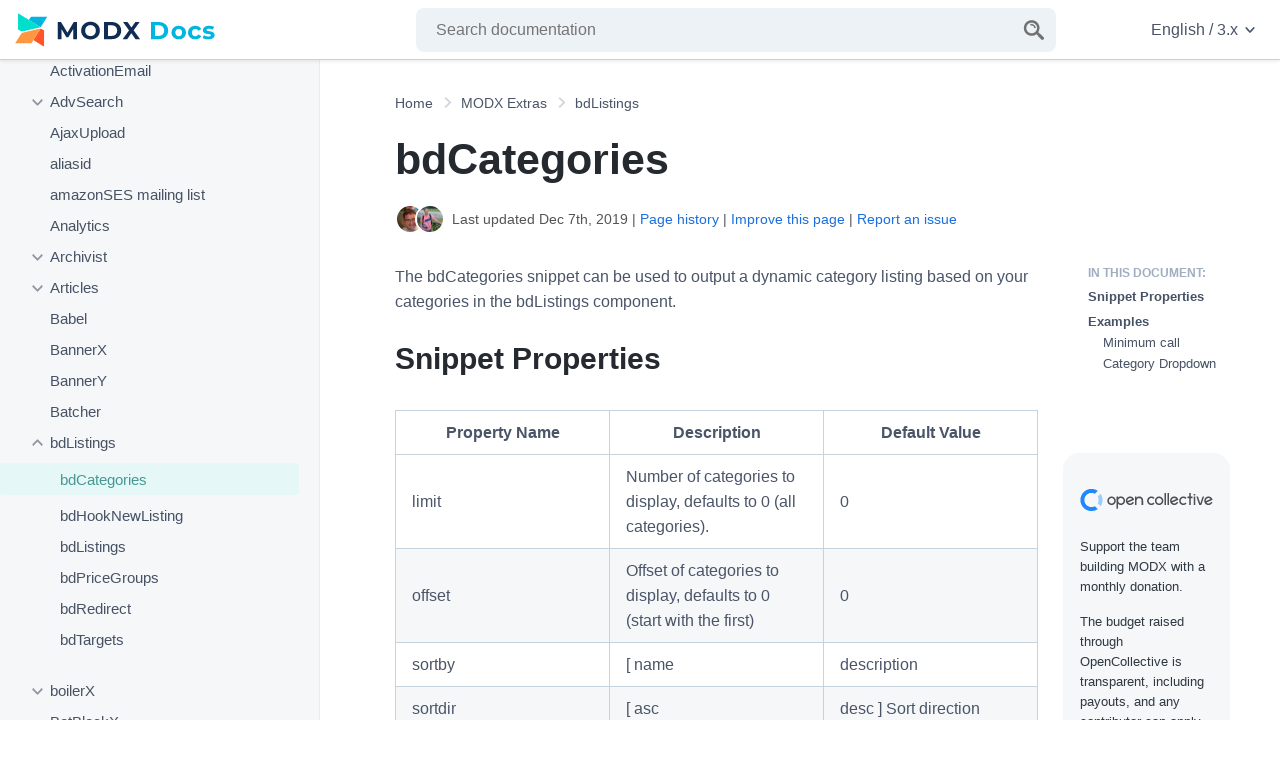

--- FILE ---
content_type: text/html; charset=UTF-8
request_url: https://docs.modx.com/3.x/en/extras/bdlistings/bdcategories
body_size: 43222
content:
<!doctype html>
<html lang="en" class="no-js">
    <head>
        <meta charset="utf-8">
        <title>bdCategories - bdListings | MODX Documentation</title>
        <meta name="description" content="">
        <meta name="viewport" content="width=device-width, initial-scale=1">
        <link rel="canonical" href="https://docs.modx.com/3.x/en/extras/bdlistings/bdcategories">
        
        <link rel="icon" href="/favicon.ico" sizes="any">
        <link rel="icon" href="/favicon.svg" type="image/svg+xml">
        <link rel="apple-touch-icon" sizes="180x180" href="/apple-touch-icon.png">
        <link rel="icon" type="image/png" sizes="32x32" href="/favicon-32x32.png">
        <link rel="icon" type="image/png" sizes="16x16" href="/favicon-16x16.png">
        <link rel="manifest" href="/site.webmanifest">
        <link rel="mask-icon" href="/safari-pinned-tab.svg" color="#102c53">
        <meta name="apple-mobile-web-app-title" content="MODX Docs">
        <meta name="application-name" content="MODX Docs">
        <meta name="msapplication-TileColor" content="#102c53">
        <meta name="theme-color" content="#102c53">

        <meta property="og:type" content="website">
        <meta property="og:site_name" content="MODX Documentation">
        <meta property="og:title" content="bdCategories - bdListings">
        <meta property="og:description" content="">
        <meta property="og:url" content="https://docs.modx.com/3.x/en/extras/bdlistings/bdcategories">
        <meta property="og:locale" content="en_US">
        <meta name="twitter:card" content="summary">
        <meta name="twitter:title" content="bdCategories - bdListings | MODX Documentation">
        <meta name="twitter:description" content="">
        <meta name="twitter:url" content="https://docs.modx.com/3.x/en/extras/bdlistings/bdcategories">
        <meta name="twitter:domain" content="https://docs.modx.com/">
        <meta name="twitter:site" content="@modx">

        <link rel="stylesheet" href="/template/dist/app.css?v=3e019d504b37753440b37ffad55c021eaef4c887">

        
        <script defer src="/template/dist/main-modern.js?v=3e019d504b37753440b37ffad55c021eaef4c887" type="module"></script>
        <script defer src="/template/dist/main-legacy.js?v=3e019d504b37753440b37ffad55c021eaef4c887" nomodule></script>

        
                    <!-- Google Analytics -->
            <script async src="https://www.googletagmanager.com/gtag/js?id=UA-154446494-1"></script>
            <script>
                window.dataLayer = window.dataLayer || [];
                function gtag(){dataLayer.push(arguments);}
                gtag('js', new Date());
                gtag('config', 'UA-154446494-1');
            </script>
        
    </head>
    <body>
        <a href="#main" class="u-show-for-sr">Jump to main content</a>
        <a href="#nav" class="u-show-for-sr">Jump to doc navigation</a>

        <div class="l-app  l-app--has-sidebar">
            <header class="l-header">
                <a href="#nav" title="Open Menu" class="o-openmenu">
                    <svg role="" class="c-icon c-icon--menu o-openmenu__icon" title="Menu" aria-hidden="true"><title>Menu</title><use xmlns:xlink="http://www.w3.org/1999/xlink" xlink:href="/template/dist/sprite.svg?v=3e019d504b37753440b37ffad55c021eaef4c887#menu" href="/template/dist/sprite.svg?v=3e019d504b37753440b37ffad55c021eaef4c887#menu"></use></svg>
                </a>

                <a href="/3.x/en/index" title="MODX Documentation" class="l-header__logo o-logo">
                    <img src="/images/logo.svg" alt="MODX Documentation" role="presentation"  class="o-logo__image">
                </a>
                <a href="#searchform" title="Open Search" class="o-search">
                    <svg role="" class="c-icon c-icon--search o-search__icon" title="Search" aria-hidden="true"><title>Search</title><use xmlns:xlink="http://www.w3.org/1999/xlink" xlink:href="/template/dist/sprite.svg?v=3e019d504b37753440b37ffad55c021eaef4c887#search" href="/template/dist/sprite.svg?v=3e019d504b37753440b37ffad55c021eaef4c887#search"></use></svg>
                </a>
                <div class="l-header__search" id="searchform">
                    <form method="get" action="/3.x/en/search" class="c-searchform c-searchform--header">
                        <label class="c-searchform__label" for="search"><span class="u-show-for-sr">Enter a search term</span></label>
                        <input class="c-searchform__input" id="search" type="search" name="q" placeholder="Search documentation" autocomplete="off" required>
                        <button class="c-searchform__button" type="submit" value="Search" aria-label="Search">
                            <svg role="presentation" class="c-icon c-icon--search c-searchform__icon" title="Search" ><title>Search</title><use xmlns:xlink="http://www.w3.org/1999/xlink" xlink:href="/template/dist/sprite.svg?v=3e019d504b37753440b37ffad55c021eaef4c887#search" href="/template/dist/sprite.svg?v=3e019d504b37753440b37ffad55c021eaef4c887#search"></use></svg>
                        </button>
                    </form>

                    <div class="l-live-search__container"></div>
                </div>

                <div class="l-header__versionswitch">
                    <nav class="c-optionswitch" arial-label="Language and version settings">
                                                <a class="c-optionswitch__current" lang="en" href="#switchsettings" aria-label="Change website language or documentation version">
                            English
                            /
                            3.x
                            <svg role="" class="c-icon c-icon--chevron c-optionswitch__currentchevron" title="" aria-hidden="true"><title></title><use xmlns:xlink="http://www.w3.org/1999/xlink" xlink:href="/template/dist/sprite.svg?v=3e019d504b37753440b37ffad55c021eaef4c887#chevron" href="/template/dist/sprite.svg?v=3e019d504b37753440b37ffad55c021eaef4c887#chevron"></use></svg>
                        </a>
                        <div id="switchsettings" class="c-optionswitch__listwrapper">
                                                        <ul class="c-optionswitch__list" aria-label="Languages">
                                                                                                        <li class="c-optionswitch__item c-optionswitch__item--active">
                                        <a class="c-optionswitch__link" hreflang="en" rel="alternate" href="/3.x/en/index">
                                            <span class="" lang="en" aria-describedby="lang-en-en">English</span>
                                            <span class="c-optionswitch__translation" lang="en" id="lang-en-en">English</span>
                                                                                            *
                                                                                                                                    </a>
                                    </li>
                                                                                                        <li class="c-optionswitch__item ">
                                        <a class="c-optionswitch__link" hreflang="ru" rel="alternate" href="/3.x/ru/index">
                                            <span class="" lang="ru" aria-describedby="lang-ru-en">Русский</span>
                                            <span class="c-optionswitch__translation" lang="en" id="lang-ru-en">Russian</span>
                                                                                            *
                                                                                                                                    </a>
                                    </li>
                                                                                                        <li class="c-optionswitch__item ">
                                        <a class="c-optionswitch__link" hreflang="nl" rel="alternate" href="/3.x/nl/index">
                                            <span class="" lang="nl" aria-describedby="lang-nl-en">Nederlands</span>
                                            <span class="c-optionswitch__translation" lang="en" id="lang-nl-en">Dutch</span>
                                                                                            *
                                                                                                                                    </a>
                                    </li>
                                                                                                        <li class="c-optionswitch__item ">
                                        <a class="c-optionswitch__link" hreflang="es" rel="alternate" href="/3.x/es/index">
                                            <span class="" lang="es" aria-describedby="lang-es-en">Español</span>
                                            <span class="c-optionswitch__translation" lang="en" id="lang-es-en">Spanish</span>
                                                                                            *
                                                                                                                                    </a>
                                    </li>
                                                                                                <li class="c-optionswitch__note">
                                    <small>* This page is not yet translated.</small>
                                </li>
                                                            </ul>
                            <ul class="c-optionswitch__list" aria-label="Versions">
                                                                <li class="c-optionswitch__item c-optionswitch__item--active">
                                    <a class="c-optionswitch__link" rel="alternate" href="/3.x/en/extras/bdlistings/bdcategories">
                                        3.x
                                    </a>
                                </li>
                                                                <li class="c-optionswitch__item ">
                                    <a class="c-optionswitch__link" rel="alternate" href="/current/en/extras/bdlistings/bdcategories">
                                        2.x (current)
                                    </a>
                                </li>
                                                            </ul>
                        </div>
                    </nav>
                </div>
            </header>

                <main id="main" class="l-main">
        <div class="l-main__title">
                        <nav class="c-breadcrumb" aria-label="Breadcrumb">
                <ol class="c-breadcrumb__list" itemscope itemtype="https://schema.org/BreadcrumbList">
                                            <li class="c-breadcrumb__item" itemprop="itemListElement" itemscope itemtype="https://schema.org/ListItem">
                            <a class="c-breadcrumb__link" href="/3.x/en/index" itemtype="https://schema.org/Thing" itemprop="item">
                                <span itemprop="name">Home</span>
                                <meta itemprop="position" content="1">
                            </a>
                        </li>
                                            <li class="c-breadcrumb__item" itemprop="itemListElement" itemscope itemtype="https://schema.org/ListItem">
                            <a class="c-breadcrumb__link" href="/3.x/en/extras" itemtype="https://schema.org/Thing" itemprop="item">
                                <span itemprop="name">MODX Extras</span>
                                <meta itemprop="position" content="2">
                            </a>
                        </li>
                                            <li class="c-breadcrumb__item" itemprop="itemListElement" itemscope itemtype="https://schema.org/ListItem">
                            <a class="c-breadcrumb__link" href="/3.x/en/extras/bdlistings" itemtype="https://schema.org/Thing" itemprop="item">
                                <span itemprop="name">bdListings</span>
                                <meta itemprop="position" content="3">
                            </a>
                        </li>
                                                            <li  class="c-breadcrumb__item u-show-for-sr" itemprop="itemListElement" itemscope itemtype="https://schema.org/ListItem">
                                                <a class="c-breadcrumb__link c-breadcrumb__link--current" href="/3.x/en/extras/bdlistings/bdcategories" aria-current="page" itemtype="https://schema.org/Thing" itemprop="item">
                            <span itemprop="name">bdCategories</span>
                            <meta itemprop="position" content="4">
                        </a>
                    </li>
                </ol>
            </nav>
            
            <h1 class="u-no-margin--top">bdCategories</h1>

            <div class="c-history">
                                    <div class="c-contributors">
                                                    <img class="c-contributor" src="[data-uri]" alt="Mark Hamstra" title="Mark Hamstra has updated this page 3 times">
                                                    <img class="c-contributor" src="[data-uri]" alt="Ibochkarev" title="Ibochkarev has updated this page 5 times">
                                            </div>
                                <p class="c-last-edit">
                    Last updated Dec 7th, 2019                    | <a href="https://github.com/modxorg/Docs/commits/3.x/en/extras/bdlistings/bdcategories.md" target="_blank" rel="noopener">Page history</a>
                    | <a href="https://github.com/modxorg/Docs/edit/3.x/en/extras/bdlistings/bdcategories.md" target="_blank" rel="noopener">Improve this page</a>
                    | <a href="https://github.com/modxorg/Docs/issues/new?title=Issue+on+extras%2Fbdlistings%2Fbdcategories&template=incorrect.md" target="_blank" rel="noopener">Report an issue</a>
                </p>
            </div>

                                                
                    </div>

        <div class="l-main__contentwrapper">

                            <div class="l-main__toc">
                    <nav class="c-toc" aria-labelledby="toc-title">
                        <div class="c-toc__wrapper">
                            <span class="c-toc__title" id="toc-title">
                                In this document:
                            </span>
                            <ul>
  <li class="c-toc__item--first">
    <a href="/3.x/en/extras/bdlistings/bdcategories#snippet-properties">Snippet Properties</a>
  </li>
  <li class="c-toc__item--last">
    <a href="/3.x/en/extras/bdlistings/bdcategories#examples">Examples</a>
    <ul class="menu_level_1">
      <li class="c-toc__item--first">
        <a href="/3.x/en/extras/bdlistings/bdcategories#minimum-call">Minimum call</a>
      </li>
      <li class="c-toc__item--last">
        <a href="/3.x/en/extras/bdlistings/bdcategories#category-dropdown">Category Dropdown</a>
      </li>
    </ul>
  </li>
</ul>

                        </div>
                    </nav>

                    <a class="l-main__oc" href="https://opencollective.com/modx" target="_blank" rel="noopener">
                        <svg role="presentation" class="c-icon c-icon--opencollective c-oc__logo" title="Open COllective" ><title>Open COllective</title><use xmlns:xlink="http://www.w3.org/1999/xlink" xlink:href="/template/dist/sprite.svg?v=3e019d504b37753440b37ffad55c021eaef4c887#opencollective" href="/template/dist/sprite.svg?v=3e019d504b37753440b37ffad55c021eaef4c887#opencollective"></use></svg>
                        <p class="c-oc__text">Support the team building MODX with a monthly donation.</p>


                        <p class="c-oc__text">The budget raised through OpenCollective is transparent, including payouts, and any contributor can apply to be paid for their work on MODX.</p>

                        <p class="c-oc__subtitle">Backers</p>

                        <ul class="c-oc__members">
                            <li class="c-oc__member"><img src="https://opencollective-production.s3.us-west-1.amazonaws.com/account-avatar/e491cd87-65d7-4641-ac12-6b7c285e84c5/8a022052-df57-45be-97a3-7a77ab2f4a26.png" alt="modmore" onerror="this.parentNode.style.display = 'none';" class="c-oc__member_image" loading="lazy" title="modmore has contributed $4,860 to MODX"></li><li class="c-oc__member"><img src="https://opencollective-production.s3.us-west-1.amazonaws.com/account-avatar/6ad9c3cc-b5f0-4883-933f-0274be96013d/7763b0ff-1fcd-4339-8f11-d4fb7037dd6e.png" alt="STERC" onerror="this.parentNode.style.display = 'none';" class="c-oc__member_image" loading="lazy" title="STERC has contributed $3,300 to MODX"></li><li class="c-oc__member"><img src="https://opencollective-production.s3.us-west-1.amazonaws.com/148e18c0-349d-11ed-a108-f5b29e6f0637.jpg" alt="Digital Penguin" onerror="this.parentNode.style.display = 'none';" class="c-oc__member_image" loading="lazy" title="Digital Penguin has contributed $720 to MODX"></li><li class="c-oc__member"><img src="https://opencollective-production.s3.us-west-1.amazonaws.com/8b832f60-1382-11ed-97c8-b5af8f2103be.jpg" alt="Jens Wittmann – Gestaltung &amp; Entwicklung" onerror="this.parentNode.style.display = 'none';" class="c-oc__member_image" loading="lazy" title="Jens Wittmann – Gestaltung &amp; Entwicklung has contributed $500 to MODX"></li><li class="c-oc__member"><img src="" alt="Fabian Christen" onerror="this.parentNode.style.display = 'none';" class="c-oc__member_image" loading="lazy" title="Fabian Christen has contributed $450 to MODX"></li><li class="c-oc__member"><img src="https://opencollective-production.s3.us-west-1.amazonaws.com/26677d10-646e-11ed-b918-2bbb9b2387f6.jpg" alt="CrewMark" onerror="this.parentNode.style.display = 'none';" class="c-oc__member_image" loading="lazy" title="CrewMark has contributed $390 to MODX"></li><li class="c-oc__member"><img src="https://opencollective-production.s3.us-west-1.amazonaws.com/account-avatar/ee8cfb90-d7bb-4dc7-987a-04faac2ac0db/6d712e34-0768-4e3b-9337-bce8502565ce.png" alt="Sepia River Studios" onerror="this.parentNode.style.display = 'none';" class="c-oc__member_image" loading="lazy" title="Sepia River Studios has contributed $390 to MODX"></li><li class="c-oc__member"><img src="https://opencollective-production.s3.us-west-1.amazonaws.com/77d6f5a0-380d-11ed-b40f-2d9cae3db7dd.png" alt="Dannevang Digital" onerror="this.parentNode.style.display = 'none';" class="c-oc__member_image" loading="lazy" title="Dannevang Digital has contributed $370 to MODX"></li><li class="c-oc__member"><img src="https://opencollective-production.s3.us-west-1.amazonaws.com/account-avatar/d816a55e-0e3c-4b81-ab6d-225eccfbb182/beeldmerk.png" alt="Alex" onerror="this.parentNode.style.display = 'none';" class="c-oc__member_image" loading="lazy" title="Alex has contributed $300 to MODX"></li><li class="c-oc__member"><img src="" alt="Chris Fickling" onerror="this.parentNode.style.display = 'none';" class="c-oc__member_image" loading="lazy" title="Chris Fickling has contributed $270 to MODX"></li><li class="c-oc__member"><img src="" alt="Stéphane Jäggi" onerror="this.parentNode.style.display = 'none';" class="c-oc__member_image" loading="lazy" title="Stéphane Jäggi has contributed $225 to MODX"></li><li class="c-oc__member"><img src="" alt="A. Moreno" onerror="this.parentNode.style.display = 'none';" class="c-oc__member_image" loading="lazy" title="A. Moreno has contributed $220 to MODX"></li><li class="c-oc__member"><img src="https://opencollective-production.s3.us-west-1.amazonaws.com/45469740-3339-11ed-b39d-956c8e619ea3.jpeg" alt="Murray Wood" onerror="this.parentNode.style.display = 'none';" class="c-oc__member_image" loading="lazy" title="Murray Wood has contributed $180 to MODX"></li><li class="c-oc__member"><img src="https://opencollective-production.s3.us-west-1.amazonaws.com/5f94a720-2891-11ed-b42d-71091105d894.jpg" alt="deJaya" onerror="this.parentNode.style.display = 'none';" class="c-oc__member_image" loading="lazy" title="deJaya has contributed $170 to MODX"></li><li class="c-oc__member"><img src="https://opencollective-production.s3.us-west-1.amazonaws.com/fa350900-2922-11ed-b307-0ba87c94975a.png" alt="Lefthandmedia" onerror="this.parentNode.style.display = 'none';" class="c-oc__member_image" loading="lazy" title="Lefthandmedia has contributed $145 to MODX"></li><li class="c-oc__member"><img src="https://opencollective-production.s3.us-west-1.amazonaws.com/7c802480-2879-11ed-9359-c348c97a6a60.png" alt="eydolan" onerror="this.parentNode.style.display = 'none';" class="c-oc__member_image" loading="lazy" title="eydolan has contributed $135 to MODX"></li><li class="c-oc__member"><img src="https://opencollective-production.s3.us-west-1.amazonaws.com/account-avatar/89a4a839-2aaa-4576-b522-867f04d0269e/jamesturner-sevennation.jpg" alt="JT Skaggs" onerror="this.parentNode.style.display = 'none';" class="c-oc__member_image" loading="lazy" title="JT Skaggs has contributed $135 to MODX"></li><li class="c-oc__member"><img src="https://opencollective-production.s3.us-west-1.amazonaws.com/cad96be0-2898-11ed-96e6-9588feca09f8.jpg" alt="Following Sea" onerror="this.parentNode.style.display = 'none';" class="c-oc__member_image" loading="lazy" title="Following Sea has contributed $130 to MODX"></li><li class="c-oc__member"><img src="https://opencollective-production.s3.us-west-1.amazonaws.com/d60a6340-453d-11ed-b754-7bdecbb3d715.jpg" alt="Anton Tarasov" onerror="this.parentNode.style.display = 'none';" class="c-oc__member_image" loading="lazy" title="Anton Tarasov has contributed $125 to MODX"></li><li class="c-oc__member"><img src="https://opencollective-production.s3.us-west-1.amazonaws.com/3719f4d0-2cc9-11ed-b805-693f35912108.jpg" alt="YJ" onerror="this.parentNode.style.display = 'none';" class="c-oc__member_image" loading="lazy" title="YJ has contributed $110 to MODX"></li><li class="c-oc__member"><img src="https://opencollective-production.s3.us-west-1.amazonaws.com/40855760-6fce-11ed-b0a9-670dbf4bc4a6.png" alt="Raffy" onerror="this.parentNode.style.display = 'none';" class="c-oc__member_image" loading="lazy" title="Raffy has contributed $100 to MODX"></li><li class="c-oc__member"><img src="https://opencollective-production.s3.us-west-1.amazonaws.com/account-avatar/cfd77f99-4e12-43a8-b580-085ce0d3165b/scs-logo-square.jpg" alt="Snow Creative" onerror="this.parentNode.style.display = 'none';" class="c-oc__member_image" loading="lazy" title="Snow Creative has contributed $80 to MODX"></li><li class="c-oc__member"><img src="" alt="Nick Clark" onerror="this.parentNode.style.display = 'none';" class="c-oc__member_image" loading="lazy" title="Nick Clark has contributed $65 to MODX"></li><li class="c-oc__member"><img src="" alt="Guest" onerror="this.parentNode.style.display = 'none';" class="c-oc__member_image" loading="lazy" title="Guest has contributed $62 to MODX"></li><li class="c-oc__member"><img src="" alt="Helen" onerror="this.parentNode.style.display = 'none';" class="c-oc__member_image" loading="lazy" title="Helen has contributed $50 to MODX"></li><li class="c-oc__member"><img src="" alt="krisznet" onerror="this.parentNode.style.display = 'none';" class="c-oc__member_image" loading="lazy" title="krisznet has contributed $10 to MODX"></li><li class="c-oc__member"><img src="" alt="Yanni" onerror="this.parentNode.style.display = 'none';" class="c-oc__member_image" loading="lazy" title="Yanni has contributed $5 to MODX"></li><li class="c-oc__member"><img src="" alt="Richard" onerror="this.parentNode.style.display = 'none';" class="c-oc__member_image" loading="lazy" title="Richard has contributed $5 to MODX"></li>                        </ul>
                        <p class="c-oc__subtitle">Budget</p>
                        <p class="c-oc__text">$248 per month&mdash;let's make that $500!</p>
                    </a>

                    <a href="/current/en/contribute/funding" class="c-oc__more" title="Learn more about funding MODX">Learn more</a>
                </div>
            
            <div class="l-main__content">
                
                <p>The bdCategories snippet can be used to output a dynamic category listing based on your categories in the bdListings component.</p>
<h2 id="snippet-properties" title="Snippet Properties">Snippet Properties<a href="#snippet-properties" class="heading-link" data-nosnippet="true">¶</a></h2>
<table>
<thead>
<tr>
<th>Property Name</th>
<th>Description</th>
<th>Default Value</th>
</tr>
</thead>
<tbody>
<tr>
<td>limit</td>
<td>Number of categories to display, defaults to 0 (all categories).</td>
<td>0</td>
</tr>
<tr>
<td>offset</td>
<td>Offset of categories to display, defaults to 0 (start with the first)</td>
<td>0</td>
</tr>
<tr>
<td>sortby</td>
<td>[ name</td>
<td>description</td>
</tr>
<tr>
<td>sortdir</td>
<td>[ asc</td>
<td>desc ] Sort direction</td>
</tr>
<tr>
<td>parent</td>
<td>ID of a category to list subcategories under. Defaults to 0 (top-level).</td>
<td>0</td>
</tr>
<tr>
<td>includeSub</td>
<td>[ 1</td>
<td>0 ] When 1 this will also include subcategories (only if parent = 0)</td>
</tr>
<tr>
<td>subSeparator</td>
<td>Separator to use between individual sub categories.</td>
<td>- (space dash space)</td>
</tr>
<tr>
<td>categorySeparator</td>
<td>Separator to use between individual categories.</td>
<td>line break (\n)</td>
</tr>
<tr>
<td>tplCategory</td>
<td>Chunk (name) to use for displaying categories. Note that subcategories have a different template.</td>
<td></td>
</tr>
</tbody>
</table>
<p>Placeholders you can use:</p>
<ul>
<li>id (category ID)</li>
<li>name</li>
<li>description</li>
<li>parent (returns the ID or 0)</li>
<li>subcategories (returns all subcategories for the current category object)
Default file in core / components / bdlistings / elements / chunks / bdCategories.category.tpl:</li>
</ul>
<pre><code class="language-php">&lt;h3&gt;[[+name]]&lt;/h3&gt;
&lt;p&gt;[[+description]]&lt;/p&gt;
[[+subcategories]]
</code></pre>
<p><code>tplInner</code> - Chunkname to use to wrap all subcategories in. The result of this is assigned to the subcategories placeholder in the tplCategory chunk. Could be used for <code>&lt;optgroup&gt;</code>s or some extra markup distinguishing subcategories.
Placeholders you can use:</p>
<ul>
<li>subcategories (returns all subcategories, each separated by the value in the subSeparator property)
Default file in core / components / bdlistings / elements / chunks / <code>bdCategories.inner.tpl</code>:</li>
</ul>
<pre><code class="language-php">&lt;p&gt;Subcategories: [[+subcategories]]&lt;/p&gt;
</code></pre>
<p><code>tplOuter</code> - Chunk (name) to use to wrap all the categories in. The value of this is returned by the snippet.
Placeholders you can use:</p>
<ul>
<li>wrapper (returns all categories, each separated by the value in the categorySeparator property)
Default file in core / components / bdlistings / elements / chunks / bdCategories.outer.tpl:</li>
</ul>
<pre><code class="language-php">&lt;h2&gt;Categories&lt;/h2&gt;
[[+wrapper]]
</code></pre>
<p><code>tplSub</code> - Chunk (name) to use for displaying subcategories.
Placeholders you can use:</p>
<ul>
<li>id (category ID)</li>
<li>name</li>
<li>description</li>
<li>parent (returns the parent ID)
Default file in core / components / bdlistings / elements / chunks / bdCategories.outer.tpl:</li>
</ul>
<pre><code class="language-php">&lt;a title="[[+description:htmlentities]]"&gt;[[+name]]&lt;/a&gt;
</code></pre>
<h2 id="examples" title="Examples">Examples<a href="#examples" class="heading-link" data-nosnippet="true">¶</a></h2>
<h3 id="minimum-call" title="Minimum call">Minimum call<a href="#minimum-call" class="heading-link" data-nosnippet="true">¶</a></h3>
<p><code>[[!bdCategories]]</code></p>
<p>Categories Structure</p>
<ul>
<li>Different</li>
<li>Something
<ul>
<li>Something - Sub Category</li>
</ul>
</li>
</ul>
<p>Resulting HTML with default templates:</p>
<pre><code class="language-php">&lt;h2&gt;Categories&lt;/h2&gt;
&lt;h3&gt;Different&lt;/h3&gt;
&lt;p&gt;&lt;/p&gt;

&lt;h3&gt;Something&lt;/h3&gt;
&lt;p&gt;sdfasdf?&lt;/p&gt;
&lt;p&gt;Subcategories: &lt;a title=""&gt;Something - Sub Category&lt;/a&gt;&lt;/p&gt;
</code></pre>
<h3 id="category-dropdown" title="Category Dropdown">Category Dropdown<a href="#category-dropdown" class="heading-link" data-nosnippet="true">¶</a></h3>
<p>Snippet call:</p>
<p><code>[[!bdCategories? &amp;tplCategory=</code>bdl.cat.cat<code> &amp;tplSub=</code>bdl.cat.sub<code> &amp;tplInner=</code>bdl.cat.inner<code> &amp;tplOuter=</code>bdl.cat.outer<code> &amp;subSeparator=`` &amp;includeSub=</code>1<code> ]]</code></p>
<p>bdl.cat.cat chunk:</p>
<pre><code class="language-php">&lt;option value="[[+id]]"&gt;[[+name]]&lt;/option&gt;
[[+subcategories]]
</code></pre>
<p>bdl.cat.sub chunk:</p>
<pre><code class="language-php">&lt;option value="[[+id]]"&gt;- [[+name]]&lt;/option&gt;
</code></pre>
<p>bdl.cat.inner chunk:</p>
<pre><code class="language-php">[[+subcategories]]
</code></pre>
<p>bdl.cat.outer chunk:</p>
<pre><code class="language-php">&lt;select name="category"&gt;
  [[+wrapper]]
&lt;/select&gt;
</code></pre>
<p>Possible HTML output (depending on your category structure):</p>
<pre><code class="language-php">&lt;select name="category"&gt;
  &lt;option value="1"&gt;Clowns&lt;/option&gt;
    &lt;option value="2"&gt;- Friendly Clowns&lt;/option&gt;
    &lt;option value="3"&gt;- Halloween Clowns&lt;/option&gt;
  &lt;option value="4"&gt;Animals&lt;/option&gt;
    &lt;option value="5"&gt;- Horse Riding&lt;/option&gt;
    &lt;option value="6"&gt;- Alpacas&lt;/option&gt;
  &lt;option value="8"&gt;Kino&lt;/option&gt;
&lt;/select&gt;
</code></pre>



                <a class="l-main__oc l-main__oc--below" href="https://opencollective.com/modx" target="_blank" rel="noopener">
                    <svg role="presentation" class="c-icon c-icon--opencollective c-oc__logo" title="Open COllective" ><title>Open COllective</title><use xmlns:xlink="http://www.w3.org/1999/xlink" xlink:href="/template/dist/sprite.svg?v=3e019d504b37753440b37ffad55c021eaef4c887#opencollective" href="/template/dist/sprite.svg?v=3e019d504b37753440b37ffad55c021eaef4c887#opencollective"></use></svg>
                    <p class="c-oc__text">Support the team building MODX with a monthly donation.</p>


                    <p class="c-oc__text">The budget raised through OpenCollective is transparent, including payouts, and any contributor can apply to be paid for their work on MODX.</p>

                    <p class="c-oc__subtitle">Backers</p>

                    <ul class="c-oc__members">
                        <li class="c-oc__member"><img src="https://opencollective-production.s3.us-west-1.amazonaws.com/account-avatar/e491cd87-65d7-4641-ac12-6b7c285e84c5/8a022052-df57-45be-97a3-7a77ab2f4a26.png" alt="modmore" onerror="this.parentNode.style.display = 'none';" class="c-oc__member_image" loading="lazy" title="modmore has contributed $4,860 to MODX"></li><li class="c-oc__member"><img src="https://opencollective-production.s3.us-west-1.amazonaws.com/account-avatar/6ad9c3cc-b5f0-4883-933f-0274be96013d/7763b0ff-1fcd-4339-8f11-d4fb7037dd6e.png" alt="STERC" onerror="this.parentNode.style.display = 'none';" class="c-oc__member_image" loading="lazy" title="STERC has contributed $3,300 to MODX"></li><li class="c-oc__member"><img src="https://opencollective-production.s3.us-west-1.amazonaws.com/148e18c0-349d-11ed-a108-f5b29e6f0637.jpg" alt="Digital Penguin" onerror="this.parentNode.style.display = 'none';" class="c-oc__member_image" loading="lazy" title="Digital Penguin has contributed $720 to MODX"></li><li class="c-oc__member"><img src="https://opencollective-production.s3.us-west-1.amazonaws.com/8b832f60-1382-11ed-97c8-b5af8f2103be.jpg" alt="Jens Wittmann – Gestaltung &amp; Entwicklung" onerror="this.parentNode.style.display = 'none';" class="c-oc__member_image" loading="lazy" title="Jens Wittmann – Gestaltung &amp; Entwicklung has contributed $500 to MODX"></li><li class="c-oc__member"><img src="" alt="Fabian Christen" onerror="this.parentNode.style.display = 'none';" class="c-oc__member_image" loading="lazy" title="Fabian Christen has contributed $450 to MODX"></li><li class="c-oc__member"><img src="https://opencollective-production.s3.us-west-1.amazonaws.com/26677d10-646e-11ed-b918-2bbb9b2387f6.jpg" alt="CrewMark" onerror="this.parentNode.style.display = 'none';" class="c-oc__member_image" loading="lazy" title="CrewMark has contributed $390 to MODX"></li><li class="c-oc__member"><img src="https://opencollective-production.s3.us-west-1.amazonaws.com/account-avatar/ee8cfb90-d7bb-4dc7-987a-04faac2ac0db/6d712e34-0768-4e3b-9337-bce8502565ce.png" alt="Sepia River Studios" onerror="this.parentNode.style.display = 'none';" class="c-oc__member_image" loading="lazy" title="Sepia River Studios has contributed $390 to MODX"></li><li class="c-oc__member"><img src="https://opencollective-production.s3.us-west-1.amazonaws.com/77d6f5a0-380d-11ed-b40f-2d9cae3db7dd.png" alt="Dannevang Digital" onerror="this.parentNode.style.display = 'none';" class="c-oc__member_image" loading="lazy" title="Dannevang Digital has contributed $370 to MODX"></li><li class="c-oc__member"><img src="https://opencollective-production.s3.us-west-1.amazonaws.com/account-avatar/d816a55e-0e3c-4b81-ab6d-225eccfbb182/beeldmerk.png" alt="Alex" onerror="this.parentNode.style.display = 'none';" class="c-oc__member_image" loading="lazy" title="Alex has contributed $300 to MODX"></li><li class="c-oc__member"><img src="" alt="Chris Fickling" onerror="this.parentNode.style.display = 'none';" class="c-oc__member_image" loading="lazy" title="Chris Fickling has contributed $270 to MODX"></li><li class="c-oc__member"><img src="" alt="Stéphane Jäggi" onerror="this.parentNode.style.display = 'none';" class="c-oc__member_image" loading="lazy" title="Stéphane Jäggi has contributed $225 to MODX"></li><li class="c-oc__member"><img src="" alt="A. Moreno" onerror="this.parentNode.style.display = 'none';" class="c-oc__member_image" loading="lazy" title="A. Moreno has contributed $220 to MODX"></li><li class="c-oc__member"><img src="https://opencollective-production.s3.us-west-1.amazonaws.com/45469740-3339-11ed-b39d-956c8e619ea3.jpeg" alt="Murray Wood" onerror="this.parentNode.style.display = 'none';" class="c-oc__member_image" loading="lazy" title="Murray Wood has contributed $180 to MODX"></li><li class="c-oc__member"><img src="https://opencollective-production.s3.us-west-1.amazonaws.com/5f94a720-2891-11ed-b42d-71091105d894.jpg" alt="deJaya" onerror="this.parentNode.style.display = 'none';" class="c-oc__member_image" loading="lazy" title="deJaya has contributed $170 to MODX"></li><li class="c-oc__member"><img src="https://opencollective-production.s3.us-west-1.amazonaws.com/fa350900-2922-11ed-b307-0ba87c94975a.png" alt="Lefthandmedia" onerror="this.parentNode.style.display = 'none';" class="c-oc__member_image" loading="lazy" title="Lefthandmedia has contributed $145 to MODX"></li><li class="c-oc__member"><img src="https://opencollective-production.s3.us-west-1.amazonaws.com/7c802480-2879-11ed-9359-c348c97a6a60.png" alt="eydolan" onerror="this.parentNode.style.display = 'none';" class="c-oc__member_image" loading="lazy" title="eydolan has contributed $135 to MODX"></li><li class="c-oc__member"><img src="https://opencollective-production.s3.us-west-1.amazonaws.com/account-avatar/89a4a839-2aaa-4576-b522-867f04d0269e/jamesturner-sevennation.jpg" alt="JT Skaggs" onerror="this.parentNode.style.display = 'none';" class="c-oc__member_image" loading="lazy" title="JT Skaggs has contributed $135 to MODX"></li><li class="c-oc__member"><img src="https://opencollective-production.s3.us-west-1.amazonaws.com/cad96be0-2898-11ed-96e6-9588feca09f8.jpg" alt="Following Sea" onerror="this.parentNode.style.display = 'none';" class="c-oc__member_image" loading="lazy" title="Following Sea has contributed $130 to MODX"></li><li class="c-oc__member"><img src="https://opencollective-production.s3.us-west-1.amazonaws.com/d60a6340-453d-11ed-b754-7bdecbb3d715.jpg" alt="Anton Tarasov" onerror="this.parentNode.style.display = 'none';" class="c-oc__member_image" loading="lazy" title="Anton Tarasov has contributed $125 to MODX"></li><li class="c-oc__member"><img src="https://opencollective-production.s3.us-west-1.amazonaws.com/3719f4d0-2cc9-11ed-b805-693f35912108.jpg" alt="YJ" onerror="this.parentNode.style.display = 'none';" class="c-oc__member_image" loading="lazy" title="YJ has contributed $110 to MODX"></li><li class="c-oc__member"><img src="https://opencollective-production.s3.us-west-1.amazonaws.com/40855760-6fce-11ed-b0a9-670dbf4bc4a6.png" alt="Raffy" onerror="this.parentNode.style.display = 'none';" class="c-oc__member_image" loading="lazy" title="Raffy has contributed $100 to MODX"></li><li class="c-oc__member"><img src="https://opencollective-production.s3.us-west-1.amazonaws.com/account-avatar/cfd77f99-4e12-43a8-b580-085ce0d3165b/scs-logo-square.jpg" alt="Snow Creative" onerror="this.parentNode.style.display = 'none';" class="c-oc__member_image" loading="lazy" title="Snow Creative has contributed $80 to MODX"></li><li class="c-oc__member"><img src="" alt="Nick Clark" onerror="this.parentNode.style.display = 'none';" class="c-oc__member_image" loading="lazy" title="Nick Clark has contributed $65 to MODX"></li><li class="c-oc__member"><img src="" alt="Guest" onerror="this.parentNode.style.display = 'none';" class="c-oc__member_image" loading="lazy" title="Guest has contributed $62 to MODX"></li><li class="c-oc__member"><img src="" alt="Helen" onerror="this.parentNode.style.display = 'none';" class="c-oc__member_image" loading="lazy" title="Helen has contributed $50 to MODX"></li><li class="c-oc__member"><img src="" alt="krisznet" onerror="this.parentNode.style.display = 'none';" class="c-oc__member_image" loading="lazy" title="krisznet has contributed $10 to MODX"></li><li class="c-oc__member"><img src="" alt="Yanni" onerror="this.parentNode.style.display = 'none';" class="c-oc__member_image" loading="lazy" title="Yanni has contributed $5 to MODX"></li><li class="c-oc__member"><img src="" alt="Richard" onerror="this.parentNode.style.display = 'none';" class="c-oc__member_image" loading="lazy" title="Richard has contributed $5 to MODX"></li>                    </ul>
                    <p class="c-oc__subtitle">Budget</p>
                    <p class="c-oc__text">$248 per month&mdash;let's make that $500!</p>
                </a>

                <a href="/current/en/contribute/funding" class="c-oc__more c-oc__more--below" title="Learn more about funding MODX">Learn more</a>
            </div>
        </div>

    </main>

                        <nav id="nav" aria-label="Navigation" class="l-sidebar">
                <a href="#" title=" Close menu " class="o-closemenu u-hide-with-js-sr">
                     Close menu                                     </a>
                <ul class="c-nav">
    <li class="c-nav__item c-nav__item--has-children c-nav__item--level1">
        <a class="c-nav__link" href="/3.x/en/getting-started">
                            <svg role="" class="c-icon c-icon--chevron c-nav__chevron" title="" aria-hidden="true"><title></title><use xmlns:xlink="http://www.w3.org/1999/xlink" xlink:href="/template/dist/sprite.svg?v=3e019d504b37753440b37ffad55c021eaef4c887#chevron" href="/template/dist/sprite.svg?v=3e019d504b37753440b37ffad55c021eaef4c887#chevron"></use></svg>
                        <span class="inset"></span>
            <span class="c-nav__linktext">Getting Started</span>
        </a>
                    <ul class="c-nav__sublist">
    <li class="c-nav__item c-nav__item--level2">
        <a class="c-nav__link" href="/3.x/en/getting-started/what-is-modx">
                        <span class="inset"></span>
            <span class="c-nav__linktext">An Overview of MODX</span>
        </a>
            </li>
    <li class="c-nav__item c-nav__item--level2">
        <a class="c-nav__link" href="/3.x/en/getting-started/server-requirements">
                        <span class="inset"></span>
            <span class="c-nav__linktext">Server Requirements</span>
        </a>
            </li>
    <li class="c-nav__item c-nav__item--level2">
        <a class="c-nav__link" href="/3.x/en/getting-started/faqs-and-troubleshooting">
                        <span class="inset"></span>
            <span class="c-nav__linktext">FAQs &amp; Troubleshooting</span>
        </a>
            </li>
    <li class="c-nav__item c-nav__item--has-children c-nav__item--level2">
        <a class="c-nav__link" href="/3.x/en/getting-started/installation">
                            <svg role="" class="c-icon c-icon--chevron c-nav__chevron" title="" aria-hidden="true"><title></title><use xmlns:xlink="http://www.w3.org/1999/xlink" xlink:href="/template/dist/sprite.svg?v=3e019d504b37753440b37ffad55c021eaef4c887#chevron" href="/template/dist/sprite.svg?v=3e019d504b37753440b37ffad55c021eaef4c887#chevron"></use></svg>
                        <span class="inset"></span>
            <span class="c-nav__linktext">Installation</span>
        </a>
                    <ul class="c-nav__sublist">
    <li class="c-nav__item c-nav__item--level3">
        <a class="c-nav__link" href="/3.x/en/getting-started/installation/standard">
                        <span class="inset"></span>
            <span class="c-nav__linktext">Basic Installation</span>
        </a>
            </li>
    <li class="c-nav__item c-nav__item--level3">
        <a class="c-nav__link" href="/3.x/en/getting-started/installation/advanced">
                        <span class="inset"></span>
            <span class="c-nav__linktext">Advanced Installation</span>
        </a>
            </li>
    <li class="c-nav__item c-nav__item--has-children c-nav__item--level3">
        <a class="c-nav__link" href="/3.x/en/getting-started/installation/cli">
                            <svg role="" class="c-icon c-icon--chevron c-nav__chevron" title="" aria-hidden="true"><title></title><use xmlns:xlink="http://www.w3.org/1999/xlink" xlink:href="/template/dist/sprite.svg?v=3e019d504b37753440b37ffad55c021eaef4c887#chevron" href="/template/dist/sprite.svg?v=3e019d504b37753440b37ffad55c021eaef4c887#chevron"></use></svg>
                        <span class="inset"></span>
            <span class="c-nav__linktext">Command Line Installation</span>
        </a>
                    <ul class="c-nav__sublist">
    <li class="c-nav__item c-nav__item--level4">
        <a class="c-nav__link" href="/3.x/en/getting-started/installation/cli/config.xml">
                        <span class="inset"></span>
            <span class="c-nav__linktext">The Setup Config Xml File</span>
        </a>
            </li>
</ul>
            </li>
    <li class="c-nav__item c-nav__item--level3">
        <a class="c-nav__link" href="/3.x/en/getting-started/installation/git">
                        <span class="inset"></span>
            <span class="c-nav__linktext">Git Installation</span>
        </a>
            </li>
    <li class="c-nav__item c-nav__item--level3">
        <a class="c-nav__link" href="/3.x/en/getting-started/installation/composer">
                        <span class="inset"></span>
            <span class="c-nav__linktext">Installation with composer</span>
        </a>
            </li>
    <li class="c-nav__item c-nav__item--has-children c-nav__item--level3">
        <a class="c-nav__link" href="/3.x/en/getting-started/installation/troubleshooting">
                            <svg role="" class="c-icon c-icon--chevron c-nav__chevron" title="" aria-hidden="true"><title></title><use xmlns:xlink="http://www.w3.org/1999/xlink" xlink:href="/template/dist/sprite.svg?v=3e019d504b37753440b37ffad55c021eaef4c887#chevron" href="/template/dist/sprite.svg?v=3e019d504b37753440b37ffad55c021eaef4c887#chevron"></use></svg>
                        <span class="inset"></span>
            <span class="c-nav__linktext">Troubleshooting Installation</span>
        </a>
                    <ul class="c-nav__sublist">
    <li class="c-nav__item c-nav__item--level4">
        <a class="c-nav__link" href="/3.x/en/getting-started/installation/troubleshooting/mysql-5.0.51">
                        <span class="inset"></span>
            <span class="c-nav__linktext">MySQL 5.0.51</span>
        </a>
            </li>
    <li class="c-nav__item c-nav__item--level4">
        <a class="c-nav__link" href="/3.x/en/getting-started/installation/troubleshooting/modsecurity">
                        <span class="inset"></span>
            <span class="c-nav__linktext">Servers with mod_security</span>
        </a>
            </li>
</ul>
            </li>
</ul>
            </li>
    <li class="c-nav__item c-nav__item--level2">
        <a class="c-nav__link" href="/3.x/en/getting-started/getting-started">
                        <span class="inset"></span>
            <span class="c-nav__linktext">Successful installation, now what?</span>
        </a>
            </li>
    <li class="c-nav__item c-nav__item--has-children c-nav__item--level2">
        <a class="c-nav__link" href="/3.x/en/getting-started/friendly-urls">
                            <svg role="" class="c-icon c-icon--chevron c-nav__chevron" title="" aria-hidden="true"><title></title><use xmlns:xlink="http://www.w3.org/1999/xlink" xlink:href="/template/dist/sprite.svg?v=3e019d504b37753440b37ffad55c021eaef4c887#chevron" href="/template/dist/sprite.svg?v=3e019d504b37753440b37ffad55c021eaef4c887#chevron"></use></svg>
                        <span class="inset"></span>
            <span class="c-nav__linktext">Using Friendly URLs</span>
        </a>
                    <ul class="c-nav__sublist">
    <li class="c-nav__item c-nav__item--level3">
        <a class="c-nav__link" href="/3.x/en/getting-started/friendly-urls/apache">
                        <span class="inset"></span>
            <span class="c-nav__linktext">Friendly URLs on Apache</span>
        </a>
            </li>
    <li class="c-nav__item c-nav__item--level3">
        <a class="c-nav__link" href="/3.x/en/getting-started/friendly-urls/lighttpd">
                        <span class="inset"></span>
            <span class="c-nav__linktext">Friendly URLs on Lighttpd</span>
        </a>
            </li>
    <li class="c-nav__item c-nav__item--level3">
        <a class="c-nav__link" href="/3.x/en/getting-started/friendly-urls/nginx">
                        <span class="inset"></span>
            <span class="c-nav__linktext">Friendly URLs on nginx</span>
        </a>
            </li>
</ul>
            </li>
    <li class="c-nav__item c-nav__item--level2">
        <a class="c-nav__link" href="/3.x/en/getting-started/glossary">
                        <span class="inset"></span>
            <span class="c-nav__linktext">Glossary of Revolution Terms</span>
        </a>
            </li>
    <li class="c-nav__item c-nav__item--level2">
        <a class="c-nav__link" href="/3.x/en/getting-started/directory-structure">
                        <span class="inset"></span>
            <span class="c-nav__linktext">Explanation of Directory Structure</span>
        </a>
            </li>
    <li class="c-nav__item c-nav__item--has-children c-nav__item--level2">
        <a class="c-nav__link" href="/3.x/en/getting-started/upgrading-to-3.0">
                            <svg role="" class="c-icon c-icon--chevron c-nav__chevron" title="" aria-hidden="true"><title></title><use xmlns:xlink="http://www.w3.org/1999/xlink" xlink:href="/template/dist/sprite.svg?v=3e019d504b37753440b37ffad55c021eaef4c887#chevron" href="/template/dist/sprite.svg?v=3e019d504b37753440b37ffad55c021eaef4c887#chevron"></use></svg>
                        <span class="inset"></span>
            <span class="c-nav__linktext">Upgrading from 2.x to 3.0</span>
        </a>
                    <ul class="c-nav__sublist">
    <li class="c-nav__item c-nav__item--level3">
        <a class="c-nav__link" href="/3.x/en/getting-started/upgrading-to-3.0/breaking-changes">
                        <span class="inset"></span>
            <span class="c-nav__linktext">Breaking Changes</span>
        </a>
            </li>
    <li class="c-nav__item c-nav__item--level3">
        <a class="c-nav__link" href="/3.x/en/getting-started/upgrading-to-3.0/class-names">
                        <span class="inset"></span>
            <span class="c-nav__linktext">Changed Class Names</span>
        </a>
            </li>
    <li class="c-nav__item c-nav__item--level3">
        <a class="c-nav__link" href="/3.x/en/getting-started/upgrading-to-3.0/core-folder">
                        <span class="inset"></span>
            <span class="c-nav__linktext">Core folder</span>
        </a>
            </li>
    <li class="c-nav__item c-nav__item--level3">
        <a class="c-nav__link" href="/3.x/en/getting-started/upgrading-to-3.0/requirements">
                        <span class="inset"></span>
            <span class="c-nav__linktext">Increased Server Requirements</span>
        </a>
            </li>
    <li class="c-nav__item c-nav__item--level3">
        <a class="c-nav__link" href="/3.x/en/getting-started/upgrading-to-3.0/manager-language">
                        <span class="inset"></span>
            <span class="c-nav__linktext">Manager Language</span>
        </a>
            </li>
    <li class="c-nav__item c-nav__item--level3">
        <a class="c-nav__link" href="/3.x/en/getting-started/upgrading-to-3.0/actions">
                        <span class="inset"></span>
            <span class="c-nav__linktext">modAction and related</span>
        </a>
            </li>
    <li class="c-nav__item c-nav__item--level3">
        <a class="c-nav__link" href="/3.x/en/getting-started/upgrading-to-3.0/processors">
                        <span class="inset"></span>
            <span class="c-nav__linktext">Processors</span>
        </a>
            </li>
    <li class="c-nav__item c-nav__item--level3">
        <a class="c-nav__link" href="/3.x/en/getting-started/upgrading-to-3.0/sqlsrv">
                        <span class="inset"></span>
            <span class="c-nav__linktext">sqlsrv</span>
        </a>
            </li>
    <li class="c-nav__item c-nav__item--level3">
        <a class="c-nav__link" href="/3.x/en/getting-started/upgrading-to-3.0/system-settings">
                        <span class="inset"></span>
            <span class="c-nav__linktext">System Settings</span>
        </a>
            </li>
</ul>
            </li>
    <li class="c-nav__item c-nav__item--has-children c-nav__item--level2">
        <a class="c-nav__link" href="/3.x/en/getting-started/maintenance">
                            <svg role="" class="c-icon c-icon--chevron c-nav__chevron" title="" aria-hidden="true"><title></title><use xmlns:xlink="http://www.w3.org/1999/xlink" xlink:href="/template/dist/sprite.svg?v=3e019d504b37753440b37ffad55c021eaef4c887#chevron" href="/template/dist/sprite.svg?v=3e019d504b37753440b37ffad55c021eaef4c887#chevron"></use></svg>
                        <span class="inset"></span>
            <span class="c-nav__linktext">Maintenance</span>
        </a>
                    <ul class="c-nav__sublist">
    <li class="c-nav__item c-nav__item--level3">
        <a class="c-nav__link" href="/3.x/en/getting-started/maintenance/securing-modx">
                        <span class="inset"></span>
            <span class="c-nav__linktext">Hardening MODX Revolution</span>
        </a>
            </li>
    <li class="c-nav__item c-nav__item--level3">
        <a class="c-nav__link" href="/3.x/en/getting-started/maintenance/moving-your-site">
                        <span class="inset"></span>
            <span class="c-nav__linktext">Moving Your Site</span>
        </a>
            </li>
    <li class="c-nav__item c-nav__item--has-children c-nav__item--level3">
        <a class="c-nav__link" href="/3.x/en/getting-started/maintenance/upgrading">
                            <svg role="" class="c-icon c-icon--chevron c-nav__chevron" title="" aria-hidden="true"><title></title><use xmlns:xlink="http://www.w3.org/1999/xlink" xlink:href="/template/dist/sprite.svg?v=3e019d504b37753440b37ffad55c021eaef4c887#chevron" href="/template/dist/sprite.svg?v=3e019d504b37753440b37ffad55c021eaef4c887#chevron"></use></svg>
                        <span class="inset"></span>
            <span class="c-nav__linktext">Upgrading MODX</span>
        </a>
                    <ul class="c-nav__sublist">
    <li class="c-nav__item c-nav__item--level4">
        <a class="c-nav__link" href="/3.x/en/getting-started/maintenance/upgrading/troubleshooting">
                        <span class="inset"></span>
            <span class="c-nav__linktext">Troubleshooting Upgrades</span>
        </a>
            </li>
    <li class="c-nav__item c-nav__item--level4">
        <a class="c-nav__link" href="/3.x/en/getting-started/maintenance/upgrading/2.8.2">
                        <span class="inset"></span>
            <span class="c-nav__linktext">Upgrading to 2.8.2 and 2.8.3 (and later)</span>
        </a>
            </li>
    <li class="c-nav__item c-nav__item--level4">
        <a class="c-nav__link" href="/3.x/en/getting-started/maintenance/upgrading/2.3">
                        <span class="inset"></span>
            <span class="c-nav__linktext">Upgrading to 2.3</span>
        </a>
            </li>
    <li class="c-nav__item c-nav__item--level4">
        <a class="c-nav__link" href="/3.x/en/getting-started/maintenance/upgrading/2.2">
                        <span class="inset"></span>
            <span class="c-nav__linktext">Upgrading to 2.2</span>
        </a>
            </li>
    <li class="c-nav__item c-nav__item--level4">
        <a class="c-nav__link" href="/3.x/en/getting-started/maintenance/upgrading/2.1">
                        <span class="inset"></span>
            <span class="c-nav__linktext">Upgrading to 2.1</span>
        </a>
            </li>
    <li class="c-nav__item c-nav__item--level4">
        <a class="c-nav__link" href="/3.x/en/getting-started/maintenance/upgrading/2.0.5">
                        <span class="inset"></span>
            <span class="c-nav__linktext">Upgrading from 2.0.5</span>
        </a>
            </li>
    <li class="c-nav__item c-nav__item--has-children c-nav__item--level4">
        <a class="c-nav__link" href="/3.x/en/getting-started/maintenance/upgrading/evolution">
                            <svg role="" class="c-icon c-icon--chevron c-nav__chevron" title="" aria-hidden="true"><title></title><use xmlns:xlink="http://www.w3.org/1999/xlink" xlink:href="/template/dist/sprite.svg?v=3e019d504b37753440b37ffad55c021eaef4c887#chevron" href="/template/dist/sprite.svg?v=3e019d504b37753440b37ffad55c021eaef4c887#chevron"></use></svg>
                        <span class="inset"></span>
            <span class="c-nav__linktext">Upgrading from MODX Evolution</span>
        </a>
                    <ul class="c-nav__sublist">
    <li class="c-nav__item c-nav__item--level5">
        <a class="c-nav__link" href="/3.x/en/getting-started/maintenance/upgrading/evolution/functional-changes">
                        <span class="inset"></span>
            <span class="c-nav__linktext">Functional Changes from Evolution</span>
        </a>
            </li>
    <li class="c-nav__item c-nav__item--level5">
        <a class="c-nav__link" href="/3.x/en/getting-started/maintenance/upgrading/evolution/legacy-removed-2.1">
                        <span class="inset"></span>
            <span class="c-nav__linktext">Legacy removed in 2.1</span>
        </a>
            </li>
</ul>
            </li>
    <li class="c-nav__item c-nav__item--level4">
        <a class="c-nav__link" href="/3.x/en/getting-started/maintenance/upgrading/2.0.0-rc2">
                        <span class="inset"></span>
            <span class="c-nav__linktext">Upgrading to 2.0.0-rc2</span>
        </a>
            </li>
</ul>
            </li>
</ul>
            </li>
</ul>
            </li>
    <li class="c-nav__item c-nav__item--has-children c-nav__item--level1">
        <a class="c-nav__link" href="/3.x/en/building-sites">
                            <svg role="" class="c-icon c-icon--chevron c-nav__chevron" title="" aria-hidden="true"><title></title><use xmlns:xlink="http://www.w3.org/1999/xlink" xlink:href="/template/dist/sprite.svg?v=3e019d504b37753440b37ffad55c021eaef4c887#chevron" href="/template/dist/sprite.svg?v=3e019d504b37753440b37ffad55c021eaef4c887#chevron"></use></svg>
                        <span class="inset"></span>
            <span class="c-nav__linktext">Building Sites</span>
        </a>
                    <ul class="c-nav__sublist">
    <li class="c-nav__item c-nav__item--has-children c-nav__item--level2">
        <a class="c-nav__link" href="/3.x/en/building-sites/tag-syntax">
                            <svg role="" class="c-icon c-icon--chevron c-nav__chevron" title="" aria-hidden="true"><title></title><use xmlns:xlink="http://www.w3.org/1999/xlink" xlink:href="/template/dist/sprite.svg?v=3e019d504b37753440b37ffad55c021eaef4c887#chevron" href="/template/dist/sprite.svg?v=3e019d504b37753440b37ffad55c021eaef4c887#chevron"></use></svg>
                        <span class="inset"></span>
            <span class="c-nav__linktext">Tag Syntax</span>
        </a>
                    <ul class="c-nav__sublist">
    <li class="c-nav__item c-nav__item--level3">
        <a class="c-nav__link" href="/3.x/en/building-sites/tag-syntax/common">
                        <span class="inset"></span>
            <span class="c-nav__linktext">Common Template Tags</span>
        </a>
            </li>
    <li class="c-nav__item c-nav__item--level3">
        <a class="c-nav__link" href="/3.x/en/building-sites/tag-syntax/date-formats">
                        <span class="inset"></span>
            <span class="c-nav__linktext">Date Formats</span>
        </a>
            </li>
    <li class="c-nav__item c-nav__item--level3">
        <a class="c-nav__link" href="/3.x/en/building-sites/tag-syntax/input-filter">
                        <span class="inset"></span>
            <span class="c-nav__linktext">Input Filter</span>
        </a>
            </li>
    <li class="c-nav__item c-nav__item--has-children c-nav__item--level3">
        <a class="c-nav__link" href="/3.x/en/building-sites/tag-syntax/output-filters">
                            <svg role="" class="c-icon c-icon--chevron c-nav__chevron" title="" aria-hidden="true"><title></title><use xmlns:xlink="http://www.w3.org/1999/xlink" xlink:href="/template/dist/sprite.svg?v=3e019d504b37753440b37ffad55c021eaef4c887#chevron" href="/template/dist/sprite.svg?v=3e019d504b37753440b37ffad55c021eaef4c887#chevron"></use></svg>
                        <span class="inset"></span>
            <span class="c-nav__linktext">Output Filter/Modifiers</span>
        </a>
                    <ul class="c-nav__sublist">
    <li class="c-nav__item c-nav__item--level4">
        <a class="c-nav__link" href="/3.x/en/building-sites/tag-syntax/output-filters/custom">
                        <span class="inset"></span>
            <span class="c-nav__linktext">Custom Output Filter Examples</span>
        </a>
            </li>
</ul>
            </li>
</ul>
            </li>
    <li class="c-nav__item c-nav__item--has-children c-nav__item--level2">
        <a class="c-nav__link" href="/3.x/en/building-sites/resources">
                            <svg role="" class="c-icon c-icon--chevron c-nav__chevron" title="" aria-hidden="true"><title></title><use xmlns:xlink="http://www.w3.org/1999/xlink" xlink:href="/template/dist/sprite.svg?v=3e019d504b37753440b37ffad55c021eaef4c887#chevron" href="/template/dist/sprite.svg?v=3e019d504b37753440b37ffad55c021eaef4c887#chevron"></use></svg>
                        <span class="inset"></span>
            <span class="c-nav__linktext">Resources</span>
        </a>
                    <ul class="c-nav__sublist">
    <li class="c-nav__item c-nav__item--level3">
        <a class="c-nav__link" href="/3.x/en/building-sites/resources/content-types">
                        <span class="inset"></span>
            <span class="c-nav__linktext">Content Types</span>
        </a>
            </li>
    <li class="c-nav__item c-nav__item--level3">
        <a class="c-nav__link" href="/3.x/en/building-sites/resources/custom-resources">
                        <span class="inset"></span>
            <span class="c-nav__linktext">Custom Resource Classes</span>
        </a>
            </li>
    <li class="c-nav__item c-nav__item--level3">
        <a class="c-nav__link" href="/3.x/en/building-sites/resources/static-resource">
                        <span class="inset"></span>
            <span class="c-nav__linktext">Static Resource</span>
        </a>
            </li>
    <li class="c-nav__item c-nav__item--has-children c-nav__item--level3">
        <a class="c-nav__link" href="/3.x/en/building-sites/resources/symlink">
                            <svg role="" class="c-icon c-icon--chevron c-nav__chevron" title="" aria-hidden="true"><title></title><use xmlns:xlink="http://www.w3.org/1999/xlink" xlink:href="/template/dist/sprite.svg?v=3e019d504b37753440b37ffad55c021eaef4c887#chevron" href="/template/dist/sprite.svg?v=3e019d504b37753440b37ffad55c021eaef4c887#chevron"></use></svg>
                        <span class="inset"></span>
            <span class="c-nav__linktext">Symlink</span>
        </a>
                    <ul class="c-nav__sublist">
    <li class="c-nav__item c-nav__item--level4">
        <a class="c-nav__link" href="/3.x/en/building-sites/resources/symlink/using-resource-symlinks">
                        <span class="inset"></span>
            <span class="c-nav__linktext">Using Resource Symlinks</span>
        </a>
            </li>
</ul>
            </li>
    <li class="c-nav__item c-nav__item--level3">
        <a class="c-nav__link" href="/3.x/en/building-sites/resources/weblink">
                        <span class="inset"></span>
            <span class="c-nav__linktext">Weblink</span>
        </a>
            </li>
</ul>
            </li>
    <li class="c-nav__item c-nav__item--has-children c-nav__item--level2">
        <a class="c-nav__link" href="/3.x/en/building-sites/client-proofing">
                            <svg role="" class="c-icon c-icon--chevron c-nav__chevron" title="" aria-hidden="true"><title></title><use xmlns:xlink="http://www.w3.org/1999/xlink" xlink:href="/template/dist/sprite.svg?v=3e019d504b37753440b37ffad55c021eaef4c887#chevron" href="/template/dist/sprite.svg?v=3e019d504b37753440b37ffad55c021eaef4c887#chevron"></use></svg>
                        <span class="inset"></span>
            <span class="c-nav__linktext">Client-proofing the manager</span>
        </a>
                    <ul class="c-nav__sublist">
    <li class="c-nav__item c-nav__item--level3">
        <a class="c-nav__link" href="/3.x/en/building-sites/client-proofing/manager-login">
                        <span class="inset"></span>
            <span class="c-nav__linktext">Customizing the Login</span>
        </a>
            </li>
    <li class="c-nav__item c-nav__item--has-children c-nav__item--level3">
        <a class="c-nav__link" href="/3.x/en/building-sites/client-proofing/form-customization">
                            <svg role="" class="c-icon c-icon--chevron c-nav__chevron" title="" aria-hidden="true"><title></title><use xmlns:xlink="http://www.w3.org/1999/xlink" xlink:href="/template/dist/sprite.svg?v=3e019d504b37753440b37ffad55c021eaef4c887#chevron" href="/template/dist/sprite.svg?v=3e019d504b37753440b37ffad55c021eaef4c887#chevron"></use></svg>
                        <span class="inset"></span>
            <span class="c-nav__linktext">Customizing the Manager</span>
        </a>
                    <ul class="c-nav__sublist">
    <li class="c-nav__item c-nav__item--level4">
        <a class="c-nav__link" href="/3.x/en/building-sites/client-proofing/form-customization/tabs">
                        <span class="inset"></span>
            <span class="c-nav__linktext">Customizing Tabs</span>
        </a>
            </li>
    <li class="c-nav__item c-nav__item--has-children c-nav__item--level4">
        <a class="c-nav__link" href="/3.x/en/building-sites/client-proofing/form-customization/rules">
                            <svg role="" class="c-icon c-icon--chevron c-nav__chevron" title="" aria-hidden="true"><title></title><use xmlns:xlink="http://www.w3.org/1999/xlink" xlink:href="/template/dist/sprite.svg?v=3e019d504b37753440b37ffad55c021eaef4c887#chevron" href="/template/dist/sprite.svg?v=3e019d504b37753440b37ffad55c021eaef4c887#chevron"></use></svg>
                        <span class="inset"></span>
            <span class="c-nav__linktext">Form Customization Rules</span>
        </a>
                    <ul class="c-nav__sublist">
    <li class="c-nav__item c-nav__item--level5">
        <a class="c-nav__link" href="/3.x/en/building-sites/client-proofing/form-customization/rules/field-default">
                        <span class="inset"></span>
            <span class="c-nav__linktext">Field Default</span>
        </a>
            </li>
    <li class="c-nav__item c-nav__item--level5">
        <a class="c-nav__link" href="/3.x/en/building-sites/client-proofing/form-customization/rules/field-label">
                        <span class="inset"></span>
            <span class="c-nav__linktext">Field Label</span>
        </a>
            </li>
    <li class="c-nav__item c-nav__item--level5">
        <a class="c-nav__link" href="/3.x/en/building-sites/client-proofing/form-customization/rules/field-visible">
                        <span class="inset"></span>
            <span class="c-nav__linktext">Field Visible</span>
        </a>
            </li>
    <li class="c-nav__item c-nav__item--level5">
        <a class="c-nav__link" href="/3.x/en/building-sites/client-proofing/form-customization/rules/move-tv-to-tab">
                        <span class="inset"></span>
            <span class="c-nav__linktext">Move TV to Tab</span>
        </a>
            </li>
    <li class="c-nav__item c-nav__item--level5">
        <a class="c-nav__link" href="/3.x/en/building-sites/client-proofing/form-customization/rules/new-tab">
                        <span class="inset"></span>
            <span class="c-nav__linktext">New Tab</span>
        </a>
            </li>
    <li class="c-nav__item c-nav__item--level5">
        <a class="c-nav__link" href="/3.x/en/building-sites/client-proofing/form-customization/rules/tab-title">
                        <span class="inset"></span>
            <span class="c-nav__linktext">Tab Title</span>
        </a>
            </li>
    <li class="c-nav__item c-nav__item--level5">
        <a class="c-nav__link" href="/3.x/en/building-sites/client-proofing/form-customization/rules/tab-visible">
                        <span class="inset"></span>
            <span class="c-nav__linktext">Tab Visible</span>
        </a>
            </li>
    <li class="c-nav__item c-nav__item--level5">
        <a class="c-nav__link" href="/3.x/en/building-sites/client-proofing/form-customization/rules/tv-default">
                        <span class="inset"></span>
            <span class="c-nav__linktext">TV Default</span>
        </a>
            </li>
    <li class="c-nav__item c-nav__item--level5">
        <a class="c-nav__link" href="/3.x/en/building-sites/client-proofing/form-customization/rules/tv-title">
                        <span class="inset"></span>
            <span class="c-nav__linktext">TV Title</span>
        </a>
            </li>
    <li class="c-nav__item c-nav__item--level5">
        <a class="c-nav__link" href="/3.x/en/building-sites/client-proofing/form-customization/rules/tv-visible">
                        <span class="inset"></span>
            <span class="c-nav__linktext">TV Visible</span>
        </a>
            </li>
</ul>
            </li>
    <li class="c-nav__item c-nav__item--level4">
        <a class="c-nav__link" href="/3.x/en/building-sites/client-proofing/form-customization/profiles">
                        <span class="inset"></span>
            <span class="c-nav__linktext">Profiles</span>
        </a>
            </li>
    <li class="c-nav__item c-nav__item--level4">
        <a class="c-nav__link" href="/3.x/en/building-sites/client-proofing/form-customization/sets">
                        <span class="inset"></span>
            <span class="c-nav__linktext">Sets</span>
        </a>
            </li>
</ul>
            </li>
    <li class="c-nav__item c-nav__item--level3">
        <a class="c-nav__link" href="/3.x/en/building-sites/client-proofing/custom-manager-themes">
                        <span class="inset"></span>
            <span class="c-nav__linktext">Custom Manager Themes</span>
        </a>
            </li>
    <li class="c-nav__item c-nav__item--has-children c-nav__item--level3">
        <a class="c-nav__link" href="/3.x/en/building-sites/client-proofing/dashboards">
                            <svg role="" class="c-icon c-icon--chevron c-nav__chevron" title="" aria-hidden="true"><title></title><use xmlns:xlink="http://www.w3.org/1999/xlink" xlink:href="/template/dist/sprite.svg?v=3e019d504b37753440b37ffad55c021eaef4c887#chevron" href="/template/dist/sprite.svg?v=3e019d504b37753440b37ffad55c021eaef4c887#chevron"></use></svg>
                        <span class="inset"></span>
            <span class="c-nav__linktext">Dashboards</span>
        </a>
                    <ul class="c-nav__sublist">
    <li class="c-nav__item c-nav__item--level4">
        <a class="c-nav__link" href="/3.x/en/building-sites/client-proofing/dashboards/usergroups">
                        <span class="inset"></span>
            <span class="c-nav__linktext">Assigning to a User Group</span>
        </a>
            </li>
    <li class="c-nav__item c-nav__item--level4">
        <a class="c-nav__link" href="/3.x/en/building-sites/client-proofing/dashboards/creating-a-widget">
                        <span class="inset"></span>
            <span class="c-nav__linktext">Creating a Dashboard Widget</span>
        </a>
            </li>
    <li class="c-nav__item c-nav__item--level4">
        <a class="c-nav__link" href="/3.x/en/building-sites/client-proofing/dashboards/managing">
                        <span class="inset"></span>
            <span class="c-nav__linktext">Managing Your Dashboard</span>
        </a>
            </li>
    <li class="c-nav__item c-nav__item--has-children c-nav__item--level4">
        <a class="c-nav__link" href="/3.x/en/building-sites/client-proofing/dashboards/widget-types">
                            <svg role="" class="c-icon c-icon--chevron c-nav__chevron" title="" aria-hidden="true"><title></title><use xmlns:xlink="http://www.w3.org/1999/xlink" xlink:href="/template/dist/sprite.svg?v=3e019d504b37753440b37ffad55c021eaef4c887#chevron" href="/template/dist/sprite.svg?v=3e019d504b37753440b37ffad55c021eaef4c887#chevron"></use></svg>
                        <span class="inset"></span>
            <span class="c-nav__linktext">Widget Types</span>
        </a>
                    <ul class="c-nav__sublist">
    <li class="c-nav__item c-nav__item--level5">
        <a class="c-nav__link" href="/3.x/en/building-sites/client-proofing/dashboards/widget-types/file">
                        <span class="inset"></span>
            <span class="c-nav__linktext">File</span>
        </a>
            </li>
    <li class="c-nav__item c-nav__item--level5">
        <a class="c-nav__link" href="/3.x/en/building-sites/client-proofing/dashboards/widget-types/html">
                        <span class="inset"></span>
            <span class="c-nav__linktext">HTML</span>
        </a>
            </li>
    <li class="c-nav__item c-nav__item--level5">
        <a class="c-nav__link" href="/3.x/en/building-sites/client-proofing/dashboards/widget-types/inline-php">
                        <span class="inset"></span>
            <span class="c-nav__linktext">Inline PHP</span>
        </a>
            </li>
    <li class="c-nav__item c-nav__item--level5">
        <a class="c-nav__link" href="/3.x/en/building-sites/client-proofing/dashboards/widget-types/snippet">
                        <span class="inset"></span>
            <span class="c-nav__linktext">Snippet</span>
        </a>
            </li>
</ul>
            </li>
</ul>
            </li>
    <li class="c-nav__item c-nav__item--has-children c-nav__item--level3">
        <a class="c-nav__link" href="/3.x/en/building-sites/client-proofing/security">
                            <svg role="" class="c-icon c-icon--chevron c-nav__chevron" title="" aria-hidden="true"><title></title><use xmlns:xlink="http://www.w3.org/1999/xlink" xlink:href="/template/dist/sprite.svg?v=3e019d504b37753440b37ffad55c021eaef4c887#chevron" href="/template/dist/sprite.svg?v=3e019d504b37753440b37ffad55c021eaef4c887#chevron"></use></svg>
                        <span class="inset"></span>
            <span class="c-nav__linktext">Security (ACLs)</span>
        </a>
                    <ul class="c-nav__sublist">
    <li class="c-nav__item c-nav__item--level4">
        <a class="c-nav__link" href="/3.x/en/building-sites/client-proofing/security/passwordless-login">
                        <span class="inset"></span>
            <span class="c-nav__linktext">Passwordless login</span>
        </a>
            </li>
    <li class="c-nav__item c-nav__item--has-children c-nav__item--level4">
        <a class="c-nav__link" href="/3.x/en/building-sites/client-proofing/security/policies">
                            <svg role="" class="c-icon c-icon--chevron c-nav__chevron" title="" aria-hidden="true"><title></title><use xmlns:xlink="http://www.w3.org/1999/xlink" xlink:href="/template/dist/sprite.svg?v=3e019d504b37753440b37ffad55c021eaef4c887#chevron" href="/template/dist/sprite.svg?v=3e019d504b37753440b37ffad55c021eaef4c887#chevron"></use></svg>
                        <span class="inset"></span>
            <span class="c-nav__linktext">Policies</span>
        </a>
                    <ul class="c-nav__sublist">
    <li class="c-nav__item c-nav__item--level5">
        <a class="c-nav__link" href="/3.x/en/building-sites/client-proofing/security/policies/acls">
                        <span class="inset"></span>
            <span class="c-nav__linktext">ACLs</span>
        </a>
            </li>
    <li class="c-nav__item c-nav__item--has-children c-nav__item--level5">
        <a class="c-nav__link" href="/3.x/en/building-sites/client-proofing/security/policies/permissions">
                            <svg role="" class="c-icon c-icon--chevron c-nav__chevron" title="" aria-hidden="true"><title></title><use xmlns:xlink="http://www.w3.org/1999/xlink" xlink:href="/template/dist/sprite.svg?v=3e019d504b37753440b37ffad55c021eaef4c887#chevron" href="/template/dist/sprite.svg?v=3e019d504b37753440b37ffad55c021eaef4c887#chevron"></use></svg>
                        <span class="inset"></span>
            <span class="c-nav__linktext">Permissions</span>
        </a>
                    <ul class="c-nav__sublist">
    <li class="c-nav__item c-nav__item--level6">
        <a class="c-nav__link" href="/3.x/en/building-sites/client-proofing/security/policies/permissions/administrator-policy">
                        <span class="inset"></span>
            <span class="c-nav__linktext">Administrator Policy</span>
        </a>
            </li>
    <li class="c-nav__item c-nav__item--level6">
        <a class="c-nav__link" href="/3.x/en/building-sites/client-proofing/security/policies/permissions/resource-policy">
                        <span class="inset"></span>
            <span class="c-nav__linktext">Resource Policy</span>
        </a>
            </li>
</ul>
            </li>
    <li class="c-nav__item c-nav__item--level5">
        <a class="c-nav__link" href="/3.x/en/building-sites/client-proofing/security/policies/policytemplates">
                        <span class="inset"></span>
            <span class="c-nav__linktext">PolicyTemplates</span>
        </a>
            </li>
</ul>
            </li>
    <li class="c-nav__item c-nav__item--level4">
        <a class="c-nav__link" href="/3.x/en/building-sites/client-proofing/security/resource-groups">
                        <span class="inset"></span>
            <span class="c-nav__linktext">Resource Groups</span>
        </a>
            </li>
    <li class="c-nav__item c-nav__item--level4">
        <a class="c-nav__link" href="/3.x/en/building-sites/client-proofing/security/roles">
                        <span class="inset"></span>
            <span class="c-nav__linktext">Roles</span>
        </a>
            </li>
    <li class="c-nav__item c-nav__item--has-children c-nav__item--level4">
        <a class="c-nav__link" href="/3.x/en/building-sites/client-proofing/security/security-tutorials">
                            <svg role="" class="c-icon c-icon--chevron c-nav__chevron" title="" aria-hidden="true"><title></title><use xmlns:xlink="http://www.w3.org/1999/xlink" xlink:href="/template/dist/sprite.svg?v=3e019d504b37753440b37ffad55c021eaef4c887#chevron" href="/template/dist/sprite.svg?v=3e019d504b37753440b37ffad55c021eaef4c887#chevron"></use></svg>
                        <span class="inset"></span>
            <span class="c-nav__linktext">Security Tutorials</span>
        </a>
                    <ul class="c-nav__sublist">
    <li class="c-nav__item c-nav__item--level5">
        <a class="c-nav__link" href="/3.x/en/building-sites/client-proofing/security/security-tutorials/creating-a-second-super-admin-user">
                        <span class="inset"></span>
            <span class="c-nav__linktext">Creating a Second Super Admin User</span>
        </a>
            </li>
    <li class="c-nav__item c-nav__item--level5">
        <a class="c-nav__link" href="/3.x/en/building-sites/client-proofing/security/security-tutorials/giving-a-user-manager-access">
                        <span class="inset"></span>
            <span class="c-nav__linktext">Giving a User Manager Access</span>
        </a>
            </li>
    <li class="c-nav__item c-nav__item--level5">
        <a class="c-nav__link" href="/3.x/en/building-sites/client-proofing/security/security-tutorials/making-member-only-pages">
                        <span class="inset"></span>
            <span class="c-nav__linktext">Making Member-Only Pages</span>
        </a>
            </li>
    <li class="c-nav__item c-nav__item--level5">
        <a class="c-nav__link" href="/3.x/en/building-sites/client-proofing/security/security-tutorials/more-on-the-anonymous-user-group">
                        <span class="inset"></span>
            <span class="c-nav__linktext">More on the Anonymous User Group</span>
        </a>
            </li>
    <li class="c-nav__item c-nav__item--level5">
        <a class="c-nav__link" href="/3.x/en/building-sites/client-proofing/security/security-tutorials/restricting-an-element-from-users">
                        <span class="inset"></span>
            <span class="c-nav__linktext">Restricting an Element from Users</span>
        </a>
            </li>
</ul>
            </li>
    <li class="c-nav__item c-nav__item--has-children c-nav__item--level4">
        <a class="c-nav__link" href="/3.x/en/building-sites/client-proofing/security/troubleshooting-security">
                            <svg role="" class="c-icon c-icon--chevron c-nav__chevron" title="" aria-hidden="true"><title></title><use xmlns:xlink="http://www.w3.org/1999/xlink" xlink:href="/template/dist/sprite.svg?v=3e019d504b37753440b37ffad55c021eaef4c887#chevron" href="/template/dist/sprite.svg?v=3e019d504b37753440b37ffad55c021eaef4c887#chevron"></use></svg>
                        <span class="inset"></span>
            <span class="c-nav__linktext">Troubleshooting Security</span>
        </a>
                    <ul class="c-nav__sublist">
    <li class="c-nav__item c-nav__item--level5">
        <a class="c-nav__link" href="/3.x/en/building-sites/client-proofing/security/troubleshooting-security/resetting-a-user-password-manually">
                        <span class="inset"></span>
            <span class="c-nav__linktext">Resetting a User Password Manually</span>
        </a>
            </li>
</ul>
            </li>
    <li class="c-nav__item c-nav__item--level4">
        <a class="c-nav__link" href="/3.x/en/building-sites/client-proofing/security/user-groups">
                        <span class="inset"></span>
            <span class="c-nav__linktext">User Groups</span>
        </a>
            </li>
    <li class="c-nav__item c-nav__item--level4">
        <a class="c-nav__link" href="/3.x/en/building-sites/client-proofing/security/users">
                        <span class="inset"></span>
            <span class="c-nav__linktext">Users</span>
        </a>
            </li>
</ul>
            </li>
</ul>
            </li>
    <li class="c-nav__item c-nav__item--has-children c-nav__item--level2">
        <a class="c-nav__link" href="/3.x/en/building-sites/contexts">
                            <svg role="" class="c-icon c-icon--chevron c-nav__chevron" title="" aria-hidden="true"><title></title><use xmlns:xlink="http://www.w3.org/1999/xlink" xlink:href="/template/dist/sprite.svg?v=3e019d504b37753440b37ffad55c021eaef4c887#chevron" href="/template/dist/sprite.svg?v=3e019d504b37753440b37ffad55c021eaef4c887#chevron"></use></svg>
                        <span class="inset"></span>
            <span class="c-nav__linktext">Contexts</span>
        </a>
                    <ul class="c-nav__sublist">
    <li class="c-nav__item c-nav__item--level3">
        <a class="c-nav__link" href="/3.x/en/building-sites/contexts/gateway-plugin">
                        <span class="inset"></span>
            <span class="c-nav__linktext">Using a GatewayManager Plugin</span>
        </a>
            </li>
    <li class="c-nav__item c-nav__item--level3">
        <a class="c-nav__link" href="/3.x/en/building-sites/contexts/virtual-host">
                        <span class="inset"></span>
            <span class="c-nav__linktext">Using Virtual Hosts</span>
        </a>
            </li>
</ul>
            </li>
    <li class="c-nav__item c-nav__item--has-children c-nav__item--level2">
        <a class="c-nav__link" href="/3.x/en/building-sites/elements">
                            <svg role="" class="c-icon c-icon--chevron c-nav__chevron" title="" aria-hidden="true"><title></title><use xmlns:xlink="http://www.w3.org/1999/xlink" xlink:href="/template/dist/sprite.svg?v=3e019d504b37753440b37ffad55c021eaef4c887#chevron" href="/template/dist/sprite.svg?v=3e019d504b37753440b37ffad55c021eaef4c887#chevron"></use></svg>
                        <span class="inset"></span>
            <span class="c-nav__linktext">Elements</span>
        </a>
                    <ul class="c-nav__sublist">
    <li class="c-nav__item c-nav__item--level3">
        <a class="c-nav__link" href="/3.x/en/building-sites/elements/templates">
                        <span class="inset"></span>
            <span class="c-nav__linktext">Templates</span>
        </a>
            </li>
    <li class="c-nav__item c-nav__item--has-children c-nav__item--level3">
        <a class="c-nav__link" href="/3.x/en/building-sites/elements/template-variables">
                            <svg role="" class="c-icon c-icon--chevron c-nav__chevron" title="" aria-hidden="true"><title></title><use xmlns:xlink="http://www.w3.org/1999/xlink" xlink:href="/template/dist/sprite.svg?v=3e019d504b37753440b37ffad55c021eaef4c887#chevron" href="/template/dist/sprite.svg?v=3e019d504b37753440b37ffad55c021eaef4c887#chevron"></use></svg>
                        <span class="inset"></span>
            <span class="c-nav__linktext">Template Variables</span>
        </a>
                    <ul class="c-nav__sublist">
    <li class="c-nav__item c-nav__item--level4">
        <a class="c-nav__link" href="/3.x/en/building-sites/elements/template-variables/step-by-step">
                        <span class="inset"></span>
            <span class="c-nav__linktext">Creating a Template Variable</span>
        </a>
            </li>
    <li class="c-nav__item c-nav__item--has-children c-nav__item--level4">
        <a class="c-nav__link" href="/3.x/en/building-sites/elements/template-variables/bindings">
                            <svg role="" class="c-icon c-icon--chevron c-nav__chevron" title="" aria-hidden="true"><title></title><use xmlns:xlink="http://www.w3.org/1999/xlink" xlink:href="/template/dist/sprite.svg?v=3e019d504b37753440b37ffad55c021eaef4c887#chevron" href="/template/dist/sprite.svg?v=3e019d504b37753440b37ffad55c021eaef4c887#chevron"></use></svg>
                        <span class="inset"></span>
            <span class="c-nav__linktext">Bindings</span>
        </a>
                    <ul class="c-nav__sublist">
    <li class="c-nav__item c-nav__item--level5">
        <a class="c-nav__link" href="/3.x/en/building-sites/elements/template-variables/bindings/chunk-binding">
                        <span class="inset"></span>
            <span class="c-nav__linktext">CHUNK Binding</span>
        </a>
            </li>
    <li class="c-nav__item c-nav__item--level5">
        <a class="c-nav__link" href="/3.x/en/building-sites/elements/template-variables/bindings/directory-binding">
                        <span class="inset"></span>
            <span class="c-nav__linktext">DIRECTORY Binding</span>
        </a>
            </li>
    <li class="c-nav__item c-nav__item--level5">
        <a class="c-nav__link" href="/3.x/en/building-sites/elements/template-variables/bindings/eval-binding">
                        <span class="inset"></span>
            <span class="c-nav__linktext">EVAL Binding</span>
        </a>
            </li>
    <li class="c-nav__item c-nav__item--level5">
        <a class="c-nav__link" href="/3.x/en/building-sites/elements/template-variables/bindings/file-binding">
                        <span class="inset"></span>
            <span class="c-nav__linktext">FILE Binding</span>
        </a>
            </li>
    <li class="c-nav__item c-nav__item--level5">
        <a class="c-nav__link" href="/3.x/en/building-sites/elements/template-variables/bindings/inherit-binding">
                        <span class="inset"></span>
            <span class="c-nav__linktext">INHERIT Binding</span>
        </a>
            </li>
    <li class="c-nav__item c-nav__item--level5">
        <a class="c-nav__link" href="/3.x/en/building-sites/elements/template-variables/bindings/resource-binding">
                        <span class="inset"></span>
            <span class="c-nav__linktext">RESOURCE Binding</span>
        </a>
            </li>
    <li class="c-nav__item c-nav__item--level5">
        <a class="c-nav__link" href="/3.x/en/building-sites/elements/template-variables/bindings/select-binding">
                        <span class="inset"></span>
            <span class="c-nav__linktext">SELECT Binding</span>
        </a>
            </li>
    <li class="c-nav__item c-nav__item--level5">
        <a class="c-nav__link" href="/3.x/en/building-sites/elements/template-variables/bindings/snippet-binding">
                        <span class="inset"></span>
            <span class="c-nav__linktext">SNIPPET Binding</span>
        </a>
            </li>
</ul>
            </li>
    <li class="c-nav__item c-nav__item--level4">
        <a class="c-nav__link" href="/3.x/en/building-sites/elements/template-variables/input-types">
                        <span class="inset"></span>
            <span class="c-nav__linktext">Template Variable Input Types</span>
        </a>
            </li>
    <li class="c-nav__item c-nav__item--has-children c-nav__item--level4">
        <a class="c-nav__link" href="/3.x/en/building-sites/elements/template-variables/output-types">
                            <svg role="" class="c-icon c-icon--chevron c-nav__chevron" title="" aria-hidden="true"><title></title><use xmlns:xlink="http://www.w3.org/1999/xlink" xlink:href="/template/dist/sprite.svg?v=3e019d504b37753440b37ffad55c021eaef4c887#chevron" href="/template/dist/sprite.svg?v=3e019d504b37753440b37ffad55c021eaef4c887#chevron"></use></svg>
                        <span class="inset"></span>
            <span class="c-nav__linktext">Template Variable Output Types</span>
        </a>
                    <ul class="c-nav__sublist">
    <li class="c-nav__item c-nav__item--level5">
        <a class="c-nav__link" href="/3.x/en/building-sites/elements/template-variables/output-types/date">
                        <span class="inset"></span>
            <span class="c-nav__linktext">Date TV Output Type</span>
        </a>
            </li>
    <li class="c-nav__item c-nav__item--level5">
        <a class="c-nav__link" href="/3.x/en/building-sites/elements/template-variables/output-types/delimiter">
                        <span class="inset"></span>
            <span class="c-nav__linktext">Delimiter TV Output Type</span>
        </a>
            </li>
    <li class="c-nav__item c-nav__item--level5">
        <a class="c-nav__link" href="/3.x/en/building-sites/elements/template-variables/output-types/html">
                        <span class="inset"></span>
            <span class="c-nav__linktext">HTML Tag TV Output Type</span>
        </a>
            </li>
    <li class="c-nav__item c-nav__item--level5">
        <a class="c-nav__link" href="/3.x/en/building-sites/elements/template-variables/output-types/image">
                        <span class="inset"></span>
            <span class="c-nav__linktext">Image TV Output Type</span>
        </a>
            </li>
    <li class="c-nav__item c-nav__item--level5">
        <a class="c-nav__link" href="/3.x/en/building-sites/elements/template-variables/output-types/url">
                        <span class="inset"></span>
            <span class="c-nav__linktext">URL TV Output Type</span>
        </a>
            </li>
</ul>
            </li>
</ul>
            </li>
    <li class="c-nav__item c-nav__item--level3">
        <a class="c-nav__link" href="/3.x/en/building-sites/elements/chunks">
                        <span class="inset"></span>
            <span class="c-nav__linktext">Chunks</span>
        </a>
            </li>
    <li class="c-nav__item c-nav__item--level3">
        <a class="c-nav__link" href="/3.x/en/building-sites/elements/snippets">
                        <span class="inset"></span>
            <span class="c-nav__linktext">Snippets</span>
        </a>
            </li>
    <li class="c-nav__item c-nav__item--level3">
        <a class="c-nav__link" href="/3.x/en/building-sites/elements/plugins">
                        <span class="inset"></span>
            <span class="c-nav__linktext">Plugins</span>
        </a>
            </li>
    <li class="c-nav__item c-nav__item--level3">
        <a class="c-nav__link" href="/3.x/en/building-sites/elements/static-elements">
                        <span class="inset"></span>
            <span class="c-nav__linktext">Static Elements</span>
        </a>
            </li>
</ul>
            </li>
    <li class="c-nav__item c-nav__item--has-children c-nav__item--level2">
        <a class="c-nav__link" href="/3.x/en/building-sites/integrating-templates">
                            <svg role="" class="c-icon c-icon--chevron c-nav__chevron" title="" aria-hidden="true"><title></title><use xmlns:xlink="http://www.w3.org/1999/xlink" xlink:href="/template/dist/sprite.svg?v=3e019d504b37753440b37ffad55c021eaef4c887#chevron" href="/template/dist/sprite.svg?v=3e019d504b37753440b37ffad55c021eaef4c887#chevron"></use></svg>
                        <span class="inset"></span>
            <span class="c-nav__linktext">Integrating Templates</span>
        </a>
                    <ul class="c-nav__sublist">
    <li class="c-nav__item c-nav__item--level3">
        <a class="c-nav__link" href="/3.x/en/building-sites/integrating-templates/named-anchor">
                        <span class="inset"></span>
            <span class="c-nav__linktext">Named Anchor</span>
        </a>
            </li>
    <li class="c-nav__item c-nav__item--level3">
        <a class="c-nav__link" href="/3.x/en/building-sites/integrating-templates/video-quick-start">
                        <span class="inset"></span>
            <span class="c-nav__linktext">Video Quick-Start Series</span>
        </a>
            </li>
</ul>
            </li>
    <li class="c-nav__item c-nav__item--has-children c-nav__item--level2">
        <a class="c-nav__link" href="/3.x/en/building-sites/i18n">
                            <svg role="" class="c-icon c-icon--chevron c-nav__chevron" title="" aria-hidden="true"><title></title><use xmlns:xlink="http://www.w3.org/1999/xlink" xlink:href="/template/dist/sprite.svg?v=3e019d504b37753440b37ffad55c021eaef4c887#chevron" href="/template/dist/sprite.svg?v=3e019d504b37753440b37ffad55c021eaef4c887#chevron"></use></svg>
                        <span class="inset"></span>
            <span class="c-nav__linktext">Internationalisation</span>
        </a>
                    <ul class="c-nav__sublist">
    <li class="c-nav__item c-nav__item--level3">
        <a class="c-nav__link" href="/3.x/en/building-sites/i18n/add-missing-translation">
                        <span class="inset"></span>
            <span class="c-nav__linktext">Add a missing translation</span>
        </a>
            </li>
</ul>
            </li>
    <li class="c-nav__item c-nav__item--has-children c-nav__item--level2">
        <a class="c-nav__link" href="/3.x/en/building-sites/media-sources">
                            <svg role="" class="c-icon c-icon--chevron c-nav__chevron" title="" aria-hidden="true"><title></title><use xmlns:xlink="http://www.w3.org/1999/xlink" xlink:href="/template/dist/sprite.svg?v=3e019d504b37753440b37ffad55c021eaef4c887#chevron" href="/template/dist/sprite.svg?v=3e019d504b37753440b37ffad55c021eaef4c887#chevron"></use></svg>
                        <span class="inset"></span>
            <span class="c-nav__linktext">Media Sources</span>
        </a>
                    <ul class="c-nav__sublist">
    <li class="c-nav__item c-nav__item--level3">
        <a class="c-nav__link" href="/3.x/en/building-sites/media-sources/creating">
                        <span class="inset"></span>
            <span class="c-nav__linktext">Adding a Media Source</span>
        </a>
            </li>
    <li class="c-nav__item c-nav__item--level3">
        <a class="c-nav__link" href="/3.x/en/building-sites/media-sources/assigning-to-tvs">
                        <span class="inset"></span>
            <span class="c-nav__linktext">Assigning Media Sources to TVs</span>
        </a>
            </li>
    <li class="c-nav__item c-nav__item--has-children c-nav__item--level3">
        <a class="c-nav__link" href="/3.x/en/building-sites/media-sources/types">
                            <svg role="" class="c-icon c-icon--chevron c-nav__chevron" title="" aria-hidden="true"><title></title><use xmlns:xlink="http://www.w3.org/1999/xlink" xlink:href="/template/dist/sprite.svg?v=3e019d504b37753440b37ffad55c021eaef4c887#chevron" href="/template/dist/sprite.svg?v=3e019d504b37753440b37ffad55c021eaef4c887#chevron"></use></svg>
                        <span class="inset"></span>
            <span class="c-nav__linktext">Media Source Types</span>
        </a>
                    <ul class="c-nav__sublist">
    <li class="c-nav__item c-nav__item--level4">
        <a class="c-nav__link" href="/3.x/en/building-sites/media-sources/types/media-source-type-file-system">
                        <span class="inset"></span>
            <span class="c-nav__linktext">Media Source Type - File System</span>
        </a>
            </li>
    <li class="c-nav__item c-nav__item--level4">
        <a class="c-nav__link" href="/3.x/en/building-sites/media-sources/types/media-source-type-s3">
                        <span class="inset"></span>
            <span class="c-nav__linktext">Media Source Type - S3</span>
        </a>
            </li>
</ul>
            </li>
    <li class="c-nav__item c-nav__item--has-children c-nav__item--level3">
        <a class="c-nav__link" href="/3.x/en/building-sites/media-sources/securing">
                            <svg role="" class="c-icon c-icon--chevron c-nav__chevron" title="" aria-hidden="true"><title></title><use xmlns:xlink="http://www.w3.org/1999/xlink" xlink:href="/template/dist/sprite.svg?v=3e019d504b37753440b37ffad55c021eaef4c887#chevron" href="/template/dist/sprite.svg?v=3e019d504b37753440b37ffad55c021eaef4c887#chevron"></use></svg>
                        <span class="inset"></span>
            <span class="c-nav__linktext">Securing a Media Source</span>
        </a>
                    <ul class="c-nav__sublist">
    <li class="c-nav__item c-nav__item--level4">
        <a class="c-nav__link" href="/3.x/en/building-sites/media-sources/securing/clients-tutorial">
                        <span class="inset"></span>
            <span class="c-nav__linktext">Creating a Client Media Source</span>
        </a>
            </li>
</ul>
            </li>
</ul>
            </li>
    <li class="c-nav__item c-nav__item--has-children c-nav__item--level2">
        <a class="c-nav__link" href="/3.x/en/building-sites/extras">
                            <svg role="" class="c-icon c-icon--chevron c-nav__chevron" title="" aria-hidden="true"><title></title><use xmlns:xlink="http://www.w3.org/1999/xlink" xlink:href="/template/dist/sprite.svg?v=3e019d504b37753440b37ffad55c021eaef4c887#chevron" href="/template/dist/sprite.svg?v=3e019d504b37753440b37ffad55c021eaef4c887#chevron"></use></svg>
                        <span class="inset"></span>
            <span class="c-nav__linktext">Package Management</span>
        </a>
                    <ul class="c-nav__sublist">
    <li class="c-nav__item c-nav__item--level3">
        <a class="c-nav__link" href="/3.x/en/building-sites/extras/providers">
                        <span class="inset"></span>
            <span class="c-nav__linktext">Providers</span>
        </a>
            </li>
    <li class="c-nav__item c-nav__item--level3">
        <a class="c-nav__link" href="/3.x/en/building-sites/extras/troubleshooting">
                        <span class="inset"></span>
            <span class="c-nav__linktext">Troubleshooting</span>
        </a>
            </li>
</ul>
            </li>
    <li class="c-nav__item c-nav__item--level2">
        <a class="c-nav__link" href="/3.x/en/building-sites/properties-and-property-sets">
                        <span class="inset"></span>
            <span class="c-nav__linktext">Properties and Property Sets</span>
        </a>
            </li>
    <li class="c-nav__item c-nav__item--has-children c-nav__item--level2">
        <a class="c-nav__link" href="/3.x/en/building-sites/sending-mail">
                            <svg role="" class="c-icon c-icon--chevron c-nav__chevron" title="" aria-hidden="true"><title></title><use xmlns:xlink="http://www.w3.org/1999/xlink" xlink:href="/template/dist/sprite.svg?v=3e019d504b37753440b37ffad55c021eaef4c887#chevron" href="/template/dist/sprite.svg?v=3e019d504b37753440b37ffad55c021eaef4c887#chevron"></use></svg>
                        <span class="inset"></span>
            <span class="c-nav__linktext">Sending mail</span>
        </a>
                    <ul class="c-nav__sublist">
    <li class="c-nav__item c-nav__item--level3">
        <a class="c-nav__link" href="/3.x/en/building-sites/sending-mail/amazon-ses">
                        <span class="inset"></span>
            <span class="c-nav__linktext">Amazon SES</span>
        </a>
            </li>
    <li class="c-nav__item c-nav__item--level3">
        <a class="c-nav__link" href="/3.x/en/building-sites/sending-mail/mailtrap">
                        <span class="inset"></span>
            <span class="c-nav__linktext">mailtrap.io</span>
        </a>
            </li>
</ul>
            </li>
    <li class="c-nav__item c-nav__item--has-children c-nav__item--level2">
        <a class="c-nav__link" href="/3.x/en/building-sites/settings">
                            <svg role="" class="c-icon c-icon--chevron c-nav__chevron" title="" aria-hidden="true"><title></title><use xmlns:xlink="http://www.w3.org/1999/xlink" xlink:href="/template/dist/sprite.svg?v=3e019d504b37753440b37ffad55c021eaef4c887#chevron" href="/template/dist/sprite.svg?v=3e019d504b37753440b37ffad55c021eaef4c887#chevron"></use></svg>
                        <span class="inset"></span>
            <span class="c-nav__linktext">System Settings</span>
        </a>
                    <ul class="c-nav__sublist">
    <li class="c-nav__item c-nav__item--level3">
        <a class="c-nav__link" href="/3.x/en/building-sites/settings/access_category_enabled">
                        <span class="inset"></span>
            <span class="c-nav__linktext">access_category_enabled</span>
        </a>
            </li>
    <li class="c-nav__item c-nav__item--level3">
        <a class="c-nav__link" href="/3.x/en/building-sites/settings/access_context_enabled">
                        <span class="inset"></span>
            <span class="c-nav__linktext">access_context_enabled</span>
        </a>
            </li>
    <li class="c-nav__item c-nav__item--level3">
        <a class="c-nav__link" href="/3.x/en/building-sites/settings/access_resource_group_enabled">
                        <span class="inset"></span>
            <span class="c-nav__linktext">access_resource_group_enabled</span>
        </a>
            </li>
    <li class="c-nav__item c-nav__item--level3">
        <a class="c-nav__link" href="/3.x/en/building-sites/settings/allow_duplicate_alias">
                        <span class="inset"></span>
            <span class="c-nav__linktext">allow_duplicate_alias</span>
        </a>
            </li>
    <li class="c-nav__item c-nav__item--level3">
        <a class="c-nav__link" href="/3.x/en/building-sites/settings/allow_forward_across_contexts">
                        <span class="inset"></span>
            <span class="c-nav__linktext">allow_forward_across_contexts</span>
        </a>
            </li>
    <li class="c-nav__item c-nav__item--level3">
        <a class="c-nav__link" href="/3.x/en/building-sites/settings/allow_manager_login_forgot_password">
                        <span class="inset"></span>
            <span class="c-nav__linktext">allow_manager_login_forgot_password</span>
        </a>
            </li>
    <li class="c-nav__item c-nav__item--level3">
        <a class="c-nav__link" href="/3.x/en/building-sites/settings/allow_multiple_emails">
                        <span class="inset"></span>
            <span class="c-nav__linktext">allow_multiple_emails</span>
        </a>
            </li>
    <li class="c-nav__item c-nav__item--level3">
        <a class="c-nav__link" href="/3.x/en/building-sites/settings/allow_tags_in_post">
                        <span class="inset"></span>
            <span class="c-nav__linktext">allow_tags_in_post</span>
        </a>
            </li>
    <li class="c-nav__item c-nav__item--level3">
        <a class="c-nav__link" href="/3.x/en/building-sites/settings/allow_tv_eval">
                        <span class="inset"></span>
            <span class="c-nav__linktext">allow_tv_eval</span>
        </a>
            </li>
    <li class="c-nav__item c-nav__item--level3">
        <a class="c-nav__link" href="/3.x/en/building-sites/settings/anonymous_sessions">
                        <span class="inset"></span>
            <span class="c-nav__linktext">anonymous_sessions</span>
        </a>
            </li>
    <li class="c-nav__item c-nav__item--level3">
        <a class="c-nav__link" href="/3.x/en/building-sites/settings/archive_with">
                        <span class="inset"></span>
            <span class="c-nav__linktext">archive_with</span>
        </a>
            </li>
    <li class="c-nav__item c-nav__item--level3">
        <a class="c-nav__link" href="/3.x/en/building-sites/settings/auto_check_pkg_updates">
                        <span class="inset"></span>
            <span class="c-nav__linktext">auto_check_pkg_updates</span>
        </a>
            </li>
    <li class="c-nav__item c-nav__item--level3">
        <a class="c-nav__link" href="/3.x/en/building-sites/settings/auto_check_pkg_updates_cache_expire">
                        <span class="inset"></span>
            <span class="c-nav__linktext">auto_check_pkg_updates_cache_expire</span>
        </a>
            </li>
    <li class="c-nav__item c-nav__item--level3">
        <a class="c-nav__link" href="/3.x/en/building-sites/settings/auto_isfolder">
                        <span class="inset"></span>
            <span class="c-nav__linktext">auto_isfolder</span>
        </a>
            </li>
    <li class="c-nav__item c-nav__item--level3">
        <a class="c-nav__link" href="/3.x/en/building-sites/settings/auto_menuindex">
                        <span class="inset"></span>
            <span class="c-nav__linktext">auto_menuindex</span>
        </a>
            </li>
    <li class="c-nav__item c-nav__item--level3">
        <a class="c-nav__link" href="/3.x/en/building-sites/settings/automatic_alias">
                        <span class="inset"></span>
            <span class="c-nav__linktext">automatic_alias</span>
        </a>
            </li>
    <li class="c-nav__item c-nav__item--level3">
        <a class="c-nav__link" href="/3.x/en/building-sites/settings/automatic_template_assignment">
                        <span class="inset"></span>
            <span class="c-nav__linktext">automatic_template_assignment</span>
        </a>
            </li>
    <li class="c-nav__item c-nav__item--level3">
        <a class="c-nav__link" href="/3.x/en/building-sites/settings/base_help_url">
                        <span class="inset"></span>
            <span class="c-nav__linktext">base_help_url</span>
        </a>
            </li>
    <li class="c-nav__item c-nav__item--level3">
        <a class="c-nav__link" href="/3.x/en/building-sites/settings/blocked_minutes">
                        <span class="inset"></span>
            <span class="c-nav__linktext">blocked_minutes</span>
        </a>
            </li>
    <li class="c-nav__item c-nav__item--level3">
        <a class="c-nav__link" href="/3.x/en/building-sites/settings/cache_action_map">
                        <span class="inset"></span>
            <span class="c-nav__linktext">cache_action_map</span>
        </a>
            </li>
    <li class="c-nav__item c-nav__item--level3">
        <a class="c-nav__link" href="/3.x/en/building-sites/settings/cache_alias_map">
                        <span class="inset"></span>
            <span class="c-nav__linktext">cache_alias_map</span>
        </a>
            </li>
    <li class="c-nav__item c-nav__item--level3">
        <a class="c-nav__link" href="/3.x/en/building-sites/settings/cache_context_settings">
                        <span class="inset"></span>
            <span class="c-nav__linktext">cache_context_settings</span>
        </a>
            </li>
    <li class="c-nav__item c-nav__item--level3">
        <a class="c-nav__link" href="/3.x/en/building-sites/settings/cache_db">
                        <span class="inset"></span>
            <span class="c-nav__linktext">cache_db</span>
        </a>
            </li>
    <li class="c-nav__item c-nav__item--level3">
        <a class="c-nav__link" href="/3.x/en/building-sites/settings/cache_db_expires">
                        <span class="inset"></span>
            <span class="c-nav__linktext">cache_db_expires</span>
        </a>
            </li>
    <li class="c-nav__item c-nav__item--level3">
        <a class="c-nav__link" href="/3.x/en/building-sites/settings/cache_db_session">
                        <span class="inset"></span>
            <span class="c-nav__linktext">cache_db_session</span>
        </a>
            </li>
    <li class="c-nav__item c-nav__item--level3">
        <a class="c-nav__link" href="/3.x/en/building-sites/settings/cache_db_session_lifetime">
                        <span class="inset"></span>
            <span class="c-nav__linktext">cache_db_session_lifetime</span>
        </a>
            </li>
    <li class="c-nav__item c-nav__item--level3">
        <a class="c-nav__link" href="/3.x/en/building-sites/settings/cache_default">
                        <span class="inset"></span>
            <span class="c-nav__linktext">cache_default</span>
        </a>
            </li>
    <li class="c-nav__item c-nav__item--level3">
        <a class="c-nav__link" href="/3.x/en/building-sites/settings/cache_disabled">
                        <span class="inset"></span>
            <span class="c-nav__linktext">cache_disabled</span>
        </a>
            </li>
    <li class="c-nav__item c-nav__item--level3">
        <a class="c-nav__link" href="/3.x/en/building-sites/settings/cache_format">
                        <span class="inset"></span>
            <span class="c-nav__linktext">cache_format</span>
        </a>
            </li>
    <li class="c-nav__item c-nav__item--level3">
        <a class="c-nav__link" href="/3.x/en/building-sites/settings/cache_handler">
                        <span class="inset"></span>
            <span class="c-nav__linktext">cache_handler</span>
        </a>
            </li>
    <li class="c-nav__item c-nav__item--level3">
        <a class="c-nav__link" href="/3.x/en/building-sites/settings/cache_json">
                        <span class="inset"></span>
            <span class="c-nav__linktext">cache_json</span>
        </a>
            </li>
    <li class="c-nav__item c-nav__item--level3">
        <a class="c-nav__link" href="/3.x/en/building-sites/settings/cache_json_expires">
                        <span class="inset"></span>
            <span class="c-nav__linktext">cache_json_expires</span>
        </a>
            </li>
    <li class="c-nav__item c-nav__item--level3">
        <a class="c-nav__link" href="/3.x/en/building-sites/settings/cache_lang_js">
                        <span class="inset"></span>
            <span class="c-nav__linktext">cache_lang_js</span>
        </a>
            </li>
    <li class="c-nav__item c-nav__item--level3">
        <a class="c-nav__link" href="/3.x/en/building-sites/settings/cache_lexicon_topics">
                        <span class="inset"></span>
            <span class="c-nav__linktext">cache_lexicon_topics</span>
        </a>
            </li>
    <li class="c-nav__item c-nav__item--level3">
        <a class="c-nav__link" href="/3.x/en/building-sites/settings/cache_noncore_lexicon_topics">
                        <span class="inset"></span>
            <span class="c-nav__linktext">cache_noncore_lexicon_topics</span>
        </a>
            </li>
    <li class="c-nav__item c-nav__item--level3">
        <a class="c-nav__link" href="/3.x/en/building-sites/settings/cache_resource">
                        <span class="inset"></span>
            <span class="c-nav__linktext">cache_resource</span>
        </a>
            </li>
    <li class="c-nav__item c-nav__item--level3">
        <a class="c-nav__link" href="/3.x/en/building-sites/settings/cache_resource_clear_partial">
                        <span class="inset"></span>
            <span class="c-nav__linktext">cache_resource_clear_partial</span>
        </a>
            </li>
    <li class="c-nav__item c-nav__item--level3">
        <a class="c-nav__link" href="/3.x/en/building-sites/settings/cache_resource_expires">
                        <span class="inset"></span>
            <span class="c-nav__linktext">cache_resource_expires</span>
        </a>
            </li>
    <li class="c-nav__item c-nav__item--level3">
        <a class="c-nav__link" href="/3.x/en/building-sites/settings/cache_scripts">
                        <span class="inset"></span>
            <span class="c-nav__linktext">cache_scripts</span>
        </a>
            </li>
    <li class="c-nav__item c-nav__item--level3">
        <a class="c-nav__link" href="/3.x/en/building-sites/settings/cache_system_settings">
                        <span class="inset"></span>
            <span class="c-nav__linktext">cache_system_settings</span>
        </a>
            </li>
    <li class="c-nav__item c-nav__item--level3">
        <a class="c-nav__link" href="/3.x/en/building-sites/settings/clear_cache_refresh_trees">
                        <span class="inset"></span>
            <span class="c-nav__linktext">clear_cache_refresh_trees</span>
        </a>
            </li>
    <li class="c-nav__item c-nav__item--level3">
        <a class="c-nav__link" href="/3.x/en/building-sites/settings/compress_css">
                        <span class="inset"></span>
            <span class="c-nav__linktext">compress_css</span>
        </a>
            </li>
    <li class="c-nav__item c-nav__item--level3">
        <a class="c-nav__link" href="/3.x/en/building-sites/settings/compress_js">
                        <span class="inset"></span>
            <span class="c-nav__linktext">compress_js</span>
        </a>
            </li>
    <li class="c-nav__item c-nav__item--level3">
        <a class="c-nav__link" href="/3.x/en/building-sites/settings/compress_js_groups">
                        <span class="inset"></span>
            <span class="c-nav__linktext">compress_js_groups</span>
        </a>
            </li>
    <li class="c-nav__item c-nav__item--level3">
        <a class="c-nav__link" href="/3.x/en/building-sites/settings/compress_js_max_files">
                        <span class="inset"></span>
            <span class="c-nav__linktext">compress_js_max_files</span>
        </a>
            </li>
    <li class="c-nav__item c-nav__item--level3">
        <a class="c-nav__link" href="/3.x/en/building-sites/settings/concat_js">
                        <span class="inset"></span>
            <span class="c-nav__linktext">concat_js</span>
        </a>
            </li>
    <li class="c-nav__item c-nav__item--level3">
        <a class="c-nav__link" href="/3.x/en/building-sites/settings/confirm_navigation">
                        <span class="inset"></span>
            <span class="c-nav__linktext">confirm_navigation</span>
        </a>
            </li>
    <li class="c-nav__item c-nav__item--level3">
        <a class="c-nav__link" href="/3.x/en/building-sites/settings/container_suffix">
                        <span class="inset"></span>
            <span class="c-nav__linktext">container_suffix</span>
        </a>
            </li>
    <li class="c-nav__item c-nav__item--level3">
        <a class="c-nav__link" href="/3.x/en/building-sites/settings/context_tree_sort">
                        <span class="inset"></span>
            <span class="c-nav__linktext">context_tree_sort</span>
        </a>
            </li>
    <li class="c-nav__item c-nav__item--level3">
        <a class="c-nav__link" href="/3.x/en/building-sites/settings/context_tree_default_sort">
                        <span class="inset"></span>
            <span class="c-nav__linktext">context_tree_sort</span>
        </a>
            </li>
    <li class="c-nav__item c-nav__item--level3">
        <a class="c-nav__link" href="/3.x/en/building-sites/settings/context_tree_sortby">
                        <span class="inset"></span>
            <span class="c-nav__linktext">context_tree_sortby</span>
        </a>
            </li>
    <li class="c-nav__item c-nav__item--level3">
        <a class="c-nav__link" href="/3.x/en/building-sites/settings/context_tree_sortdir">
                        <span class="inset"></span>
            <span class="c-nav__linktext">context_tree_sortdir</span>
        </a>
            </li>
    <li class="c-nav__item c-nav__item--level3">
        <a class="c-nav__link" href="/3.x/en/building-sites/settings/culturekey">
                        <span class="inset"></span>
            <span class="c-nav__linktext">cultureKey</span>
        </a>
            </li>
    <li class="c-nav__item c-nav__item--level3">
        <a class="c-nav__link" href="/3.x/en/building-sites/settings/custom_resource_classes">
                        <span class="inset"></span>
            <span class="c-nav__linktext">custom_resource_classes</span>
        </a>
            </li>
    <li class="c-nav__item c-nav__item--level3">
        <a class="c-nav__link" href="/3.x/en/building-sites/settings/date_timezone">
                        <span class="inset"></span>
            <span class="c-nav__linktext">date_timezone</span>
        </a>
            </li>
    <li class="c-nav__item c-nav__item--level3">
        <a class="c-nav__link" href="/3.x/en/building-sites/settings/debug">
                        <span class="inset"></span>
            <span class="c-nav__linktext">debug</span>
        </a>
            </li>
    <li class="c-nav__item c-nav__item--level3">
        <a class="c-nav__link" href="/3.x/en/building-sites/settings/default_content_type">
                        <span class="inset"></span>
            <span class="c-nav__linktext">default_content_type</span>
        </a>
            </li>
    <li class="c-nav__item c-nav__item--level3">
        <a class="c-nav__link" href="/3.x/en/building-sites/settings/default_context">
                        <span class="inset"></span>
            <span class="c-nav__linktext">default_context</span>
        </a>
            </li>
    <li class="c-nav__item c-nav__item--level3">
        <a class="c-nav__link" href="/3.x/en/building-sites/settings/default_duplicate_publish_option">
                        <span class="inset"></span>
            <span class="c-nav__linktext">default_duplicate_publish_option</span>
        </a>
            </li>
    <li class="c-nav__item c-nav__item--level3">
        <a class="c-nav__link" href="/3.x/en/building-sites/settings/default_media_source">
                        <span class="inset"></span>
            <span class="c-nav__linktext">default_media_source</span>
        </a>
            </li>
    <li class="c-nav__item c-nav__item--level3">
        <a class="c-nav__link" href="/3.x/en/building-sites/settings/default_media_source_type">
                        <span class="inset"></span>
            <span class="c-nav__linktext">default_media_source_type</span>
        </a>
            </li>
    <li class="c-nav__item c-nav__item--level3">
        <a class="c-nav__link" href="/3.x/en/building-sites/settings/default_per_page">
                        <span class="inset"></span>
            <span class="c-nav__linktext">default_per_page</span>
        </a>
            </li>
    <li class="c-nav__item c-nav__item--level3">
        <a class="c-nav__link" href="/3.x/en/building-sites/settings/default_template">
                        <span class="inset"></span>
            <span class="c-nav__linktext">default_template</span>
        </a>
            </li>
    <li class="c-nav__item c-nav__item--level3">
        <a class="c-nav__link" href="/3.x/en/building-sites/settings/default_username">
                        <span class="inset"></span>
            <span class="c-nav__linktext">default_username</span>
        </a>
            </li>
    <li class="c-nav__item c-nav__item--level3">
        <a class="c-nav__link" href="/3.x/en/building-sites/settings/editor_css_path">
                        <span class="inset"></span>
            <span class="c-nav__linktext">editor_css_path</span>
        </a>
            </li>
    <li class="c-nav__item c-nav__item--level3">
        <a class="c-nav__link" href="/3.x/en/building-sites/settings/editor_css_selectors">
                        <span class="inset"></span>
            <span class="c-nav__linktext">editor_css_selectors</span>
        </a>
            </li>
    <li class="c-nav__item c-nav__item--level3">
        <a class="c-nav__link" href="/3.x/en/building-sites/settings/emailsender">
                        <span class="inset"></span>
            <span class="c-nav__linktext">emailsender</span>
        </a>
            </li>
    <li class="c-nav__item c-nav__item--level3">
        <a class="c-nav__link" href="/3.x/en/building-sites/settings/emailsubject">
                        <span class="inset"></span>
            <span class="c-nav__linktext">emailsubject</span>
        </a>
            </li>
    <li class="c-nav__item c-nav__item--level3">
        <a class="c-nav__link" href="/3.x/en/building-sites/settings/enable_dragdrop">
                        <span class="inset"></span>
            <span class="c-nav__linktext">enable_dragdrop</span>
        </a>
            </li>
    <li class="c-nav__item c-nav__item--level3">
        <a class="c-nav__link" href="/3.x/en/building-sites/settings/enable_gravatar">
                        <span class="inset"></span>
            <span class="c-nav__linktext">enable_gravatar</span>
        </a>
            </li>
    <li class="c-nav__item c-nav__item--level3">
        <a class="c-nav__link" href="/3.x/en/building-sites/settings/error_log_filename">
                        <span class="inset"></span>
            <span class="c-nav__linktext">error_log_filename</span>
        </a>
            </li>
    <li class="c-nav__item c-nav__item--level3">
        <a class="c-nav__link" href="/3.x/en/building-sites/settings/error_log_filepath">
                        <span class="inset"></span>
            <span class="c-nav__linktext">error_log_filepath</span>
        </a>
            </li>
    <li class="c-nav__item c-nav__item--level3">
        <a class="c-nav__link" href="/3.x/en/building-sites/settings/error_page">
                        <span class="inset"></span>
            <span class="c-nav__linktext">error_page</span>
        </a>
            </li>
    <li class="c-nav__item c-nav__item--level3">
        <a class="c-nav__link" href="/3.x/en/building-sites/settings/extension_packages">
                        <span class="inset"></span>
            <span class="c-nav__linktext">extension_packages</span>
        </a>
            </li>
    <li class="c-nav__item c-nav__item--level3">
        <a class="c-nav__link" href="/3.x/en/building-sites/settings/failed_login_attempts">
                        <span class="inset"></span>
            <span class="c-nav__linktext">failed_login_attempts</span>
        </a>
            </li>
    <li class="c-nav__item c-nav__item--level3">
        <a class="c-nav__link" href="/3.x/en/building-sites/settings/fe_editor_lang">
                        <span class="inset"></span>
            <span class="c-nav__linktext">fe_editor_lang</span>
        </a>
            </li>
    <li class="c-nav__item c-nav__item--level3">
        <a class="c-nav__link" href="/3.x/en/building-sites/settings/feed_modx_news">
                        <span class="inset"></span>
            <span class="c-nav__linktext">feed_modx_news</span>
        </a>
            </li>
    <li class="c-nav__item c-nav__item--level3">
        <a class="c-nav__link" href="/3.x/en/building-sites/settings/feed_modx_news_enabled">
                        <span class="inset"></span>
            <span class="c-nav__linktext">feed_modx_news_enabled</span>
        </a>
            </li>
    <li class="c-nav__item c-nav__item--level3">
        <a class="c-nav__link" href="/3.x/en/building-sites/settings/feed_modx_security">
                        <span class="inset"></span>
            <span class="c-nav__linktext">feed_modx_security</span>
        </a>
            </li>
    <li class="c-nav__item c-nav__item--level3">
        <a class="c-nav__link" href="/3.x/en/building-sites/settings/feed_modx_security_enabled">
                        <span class="inset"></span>
            <span class="c-nav__linktext">feed_modx_security_enabled</span>
        </a>
            </li>
    <li class="c-nav__item c-nav__item--level3">
        <a class="c-nav__link" href="/3.x/en/building-sites/settings/filemanager_path">
                        <span class="inset"></span>
            <span class="c-nav__linktext">filemanager_path</span>
        </a>
            </li>
    <li class="c-nav__item c-nav__item--level3">
        <a class="c-nav__link" href="/3.x/en/building-sites/settings/filemanager_path_relative">
                        <span class="inset"></span>
            <span class="c-nav__linktext">filemanager_path_relative</span>
        </a>
            </li>
    <li class="c-nav__item c-nav__item--level3">
        <a class="c-nav__link" href="/3.x/en/building-sites/settings/filemanager_url">
                        <span class="inset"></span>
            <span class="c-nav__linktext">filemanager_url</span>
        </a>
            </li>
    <li class="c-nav__item c-nav__item--level3">
        <a class="c-nav__link" href="/3.x/en/building-sites/settings/filemanager_url_relative">
                        <span class="inset"></span>
            <span class="c-nav__linktext">filemanager_url_relative</span>
        </a>
            </li>
    <li class="c-nav__item c-nav__item--level3">
        <a class="c-nav__link" href="/3.x/en/building-sites/settings/forgot_login_email">
                        <span class="inset"></span>
            <span class="c-nav__linktext">forgot_login_email</span>
        </a>
            </li>
    <li class="c-nav__item c-nav__item--level3">
        <a class="c-nav__link" href="/3.x/en/building-sites/settings/form_customization_use_all_groups">
                        <span class="inset"></span>
            <span class="c-nav__linktext">form_customization_use_all_groups</span>
        </a>
            </li>
    <li class="c-nav__item c-nav__item--level3">
        <a class="c-nav__link" href="/3.x/en/building-sites/settings/forward_merge_excludes">
                        <span class="inset"></span>
            <span class="c-nav__linktext">forward_merge_excludes</span>
        </a>
            </li>
    <li class="c-nav__item c-nav__item--level3">
        <a class="c-nav__link" href="/3.x/en/building-sites/settings/friendly_alias_lowercase_only">
                        <span class="inset"></span>
            <span class="c-nav__linktext">friendly_alias_lowercase_only</span>
        </a>
            </li>
    <li class="c-nav__item c-nav__item--level3">
        <a class="c-nav__link" href="/3.x/en/building-sites/settings/friendly_alias_max_length">
                        <span class="inset"></span>
            <span class="c-nav__linktext">friendly_alias_max_length</span>
        </a>
            </li>
    <li class="c-nav__item c-nav__item--level3">
        <a class="c-nav__link" href="/3.x/en/building-sites/settings/friendly_alias_realtime">
                        <span class="inset"></span>
            <span class="c-nav__linktext">friendly_alias_realtime</span>
        </a>
            </li>
    <li class="c-nav__item c-nav__item--level3">
        <a class="c-nav__link" href="/3.x/en/building-sites/settings/friendly_alias_restrict_chars">
                        <span class="inset"></span>
            <span class="c-nav__linktext">friendly_alias_restrict_chars</span>
        </a>
            </li>
    <li class="c-nav__item c-nav__item--level3">
        <a class="c-nav__link" href="/3.x/en/building-sites/settings/friendly_alias_restrict_chars_pattern">
                        <span class="inset"></span>
            <span class="c-nav__linktext">friendly_alias_restrict_chars_pattern</span>
        </a>
            </li>
    <li class="c-nav__item c-nav__item--level3">
        <a class="c-nav__link" href="/3.x/en/building-sites/settings/friendly_alias_strip_element_tags">
                        <span class="inset"></span>
            <span class="c-nav__linktext">friendly_alias_strip_element_tags</span>
        </a>
            </li>
    <li class="c-nav__item c-nav__item--level3">
        <a class="c-nav__link" href="/3.x/en/building-sites/settings/friendly_alias_translit">
                        <span class="inset"></span>
            <span class="c-nav__linktext">friendly_alias_translit</span>
        </a>
            </li>
    <li class="c-nav__item c-nav__item--level3">
        <a class="c-nav__link" href="/3.x/en/building-sites/settings/friendly_alias_translit_class">
                        <span class="inset"></span>
            <span class="c-nav__linktext">friendly_alias_translit_class</span>
        </a>
            </li>
    <li class="c-nav__item c-nav__item--level3">
        <a class="c-nav__link" href="/3.x/en/building-sites/settings/friendly_alias_translit_class_path">
                        <span class="inset"></span>
            <span class="c-nav__linktext">friendly_alias_translit_class_path</span>
        </a>
            </li>
    <li class="c-nav__item c-nav__item--level3">
        <a class="c-nav__link" href="/3.x/en/building-sites/settings/friendly_alias_trim_chars">
                        <span class="inset"></span>
            <span class="c-nav__linktext">friendly_alias_trim_chars</span>
        </a>
            </li>
    <li class="c-nav__item c-nav__item--level3">
        <a class="c-nav__link" href="/3.x/en/building-sites/settings/friendly_alias_urls">
                        <span class="inset"></span>
            <span class="c-nav__linktext">friendly_alias_urls</span>
        </a>
            </li>
    <li class="c-nav__item c-nav__item--level3">
        <a class="c-nav__link" href="/3.x/en/building-sites/settings/friendly_alias_word_delimiter">
                        <span class="inset"></span>
            <span class="c-nav__linktext">friendly_alias_word_delimiter</span>
        </a>
            </li>
    <li class="c-nav__item c-nav__item--level3">
        <a class="c-nav__link" href="/3.x/en/building-sites/settings/friendly_alias_word_delimiters">
                        <span class="inset"></span>
            <span class="c-nav__linktext">friendly_alias_word_delimiters</span>
        </a>
            </li>
    <li class="c-nav__item c-nav__item--level3">
        <a class="c-nav__link" href="/3.x/en/building-sites/settings/friendly_url_prefix">
                        <span class="inset"></span>
            <span class="c-nav__linktext">friendly_url_prefix</span>
        </a>
            </li>
    <li class="c-nav__item c-nav__item--level3">
        <a class="c-nav__link" href="/3.x/en/building-sites/settings/friendly_url_suffix">
                        <span class="inset"></span>
            <span class="c-nav__linktext">friendly_url_suffix</span>
        </a>
            </li>
    <li class="c-nav__item c-nav__item--level3">
        <a class="c-nav__link" href="/3.x/en/building-sites/settings/friendly_urls">
                        <span class="inset"></span>
            <span class="c-nav__linktext">friendly_urls</span>
        </a>
            </li>
    <li class="c-nav__item c-nav__item--level3">
        <a class="c-nav__link" href="/3.x/en/building-sites/settings/friendly_urls_strict">
                        <span class="inset"></span>
            <span class="c-nav__linktext">friendly_urls_strict</span>
        </a>
            </li>
    <li class="c-nav__item c-nav__item--level3">
        <a class="c-nav__link" href="/3.x/en/building-sites/settings/global_duplicate_uri_check">
                        <span class="inset"></span>
            <span class="c-nav__linktext">global_duplicate_uri_check</span>
        </a>
            </li>
    <li class="c-nav__item c-nav__item--level3">
        <a class="c-nav__link" href="/3.x/en/building-sites/settings/hidemenu_default">
                        <span class="inset"></span>
            <span class="c-nav__linktext">hidemenu_default</span>
        </a>
            </li>
    <li class="c-nav__item c-nav__item--level3">
        <a class="c-nav__link" href="/3.x/en/building-sites/settings/inherit_parent_template">
                        <span class="inset"></span>
            <span class="c-nav__linktext">inherit_parent_template</span>
        </a>
            </li>
    <li class="c-nav__item c-nav__item--level3">
        <a class="c-nav__link" href="/3.x/en/building-sites/settings/link_tag_scheme">
                        <span class="inset"></span>
            <span class="c-nav__linktext">link_tag_scheme</span>
        </a>
            </li>
    <li class="c-nav__item c-nav__item--level3">
        <a class="c-nav__link" href="/3.x/en/building-sites/settings/locale">
                        <span class="inset"></span>
            <span class="c-nav__linktext">locale</span>
        </a>
            </li>
    <li class="c-nav__item c-nav__item--level3">
        <a class="c-nav__link" href="/3.x/en/building-sites/settings/lock_ttl">
                        <span class="inset"></span>
            <span class="c-nav__linktext">lock_ttl</span>
        </a>
            </li>
    <li class="c-nav__item c-nav__item--level3">
        <a class="c-nav__link" href="/3.x/en/building-sites/settings/log_deprecated">
                        <span class="inset"></span>
            <span class="c-nav__linktext">log_deprecated</span>
        </a>
            </li>
    <li class="c-nav__item c-nav__item--level3">
        <a class="c-nav__link" href="/3.x/en/building-sites/settings/log_level">
                        <span class="inset"></span>
            <span class="c-nav__linktext">log_level</span>
        </a>
            </li>
    <li class="c-nav__item c-nav__item--level3">
        <a class="c-nav__link" href="/3.x/en/building-sites/settings/log_snippet_not_found">
                        <span class="inset"></span>
            <span class="c-nav__linktext">log_snippet_not_found</span>
        </a>
            </li>
    <li class="c-nav__item c-nav__item--level3">
        <a class="c-nav__link" href="/3.x/en/building-sites/settings/log_target">
                        <span class="inset"></span>
            <span class="c-nav__linktext">log_target</span>
        </a>
            </li>
    <li class="c-nav__item c-nav__item--level3">
        <a class="c-nav__link" href="/3.x/en/building-sites/settings/mail_charset">
                        <span class="inset"></span>
            <span class="c-nav__linktext">mail_charset</span>
        </a>
            </li>
    <li class="c-nav__item c-nav__item--level3">
        <a class="c-nav__link" href="/3.x/en/building-sites/settings/mail_encoding">
                        <span class="inset"></span>
            <span class="c-nav__linktext">mail_encoding</span>
        </a>
            </li>
    <li class="c-nav__item c-nav__item--level3">
        <a class="c-nav__link" href="/3.x/en/building-sites/settings/mail_smtp_auth">
                        <span class="inset"></span>
            <span class="c-nav__linktext">mail_smtp_auth</span>
        </a>
            </li>
    <li class="c-nav__item c-nav__item--level3">
        <a class="c-nav__link" href="/3.x/en/building-sites/settings/mail_smtp_autotls">
                        <span class="inset"></span>
            <span class="c-nav__linktext">mail_smtp_autotls</span>
        </a>
            </li>
    <li class="c-nav__item c-nav__item--level3">
        <a class="c-nav__link" href="/3.x/en/building-sites/settings/mail_smtp_helo">
                        <span class="inset"></span>
            <span class="c-nav__linktext">mail_smtp_helo</span>
        </a>
            </li>
    <li class="c-nav__item c-nav__item--level3">
        <a class="c-nav__link" href="/3.x/en/building-sites/settings/mail_smtp_hosts">
                        <span class="inset"></span>
            <span class="c-nav__linktext">mail_smtp_hosts</span>
        </a>
            </li>
    <li class="c-nav__item c-nav__item--level3">
        <a class="c-nav__link" href="/3.x/en/building-sites/settings/mail_smtp_keepalive">
                        <span class="inset"></span>
            <span class="c-nav__linktext">mail_smtp_keepalive</span>
        </a>
            </li>
    <li class="c-nav__item c-nav__item--level3">
        <a class="c-nav__link" href="/3.x/en/building-sites/settings/mail_smtp_pass">
                        <span class="inset"></span>
            <span class="c-nav__linktext">mail_smtp_pass</span>
        </a>
            </li>
    <li class="c-nav__item c-nav__item--level3">
        <a class="c-nav__link" href="/3.x/en/building-sites/settings/mail_smtp_port">
                        <span class="inset"></span>
            <span class="c-nav__linktext">mail_smtp_port</span>
        </a>
            </li>
    <li class="c-nav__item c-nav__item--level3">
        <a class="c-nav__link" href="/3.x/en/building-sites/settings/mail_smtp_prefix">
                        <span class="inset"></span>
            <span class="c-nav__linktext">mail_smtp_prefix</span>
        </a>
            </li>
    <li class="c-nav__item c-nav__item--level3">
        <a class="c-nav__link" href="/3.x/en/building-sites/settings/mail_smtp_single_to">
                        <span class="inset"></span>
            <span class="c-nav__linktext">mail_smtp_single_to</span>
        </a>
            </li>
    <li class="c-nav__item c-nav__item--level3">
        <a class="c-nav__link" href="/3.x/en/building-sites/settings/mail_smtp_timeout">
                        <span class="inset"></span>
            <span class="c-nav__linktext">mail_smtp_timeout</span>
        </a>
            </li>
    <li class="c-nav__item c-nav__item--level3">
        <a class="c-nav__link" href="/3.x/en/building-sites/settings/mail_smtp_user">
                        <span class="inset"></span>
            <span class="c-nav__linktext">mail_smtp_user</span>
        </a>
            </li>
    <li class="c-nav__item c-nav__item--level3">
        <a class="c-nav__link" href="/3.x/en/building-sites/settings/mail_use_smtp">
                        <span class="inset"></span>
            <span class="c-nav__linktext">mail_use_smtp</span>
        </a>
            </li>
    <li class="c-nav__item c-nav__item--level3">
        <a class="c-nav__link" href="/3.x/en/building-sites/settings/main_nav_parent">
                        <span class="inset"></span>
            <span class="c-nav__linktext">main_nav_parent</span>
        </a>
            </li>
    <li class="c-nav__item c-nav__item--level3">
        <a class="c-nav__link" href="/3.x/en/building-sites/settings/manager_date_format">
                        <span class="inset"></span>
            <span class="c-nav__linktext">manager_date_format</span>
        </a>
            </li>
    <li class="c-nav__item c-nav__item--level3">
        <a class="c-nav__link" href="/3.x/en/building-sites/settings/manager_direction">
                        <span class="inset"></span>
            <span class="c-nav__linktext">manager_direction</span>
        </a>
            </li>
    <li class="c-nav__item c-nav__item--level3">
        <a class="c-nav__link" href="/3.x/en/building-sites/settings/manager_favicon_url">
                        <span class="inset"></span>
            <span class="c-nav__linktext">manager_favicon_url</span>
        </a>
            </li>
    <li class="c-nav__item c-nav__item--level3">
        <a class="c-nav__link" href="/3.x/en/building-sites/settings/manager_html5_cache">
                        <span class="inset"></span>
            <span class="c-nav__linktext">manager_html5_cache</span>
        </a>
            </li>
    <li class="c-nav__item c-nav__item--level3">
        <a class="c-nav__link" href="/3.x/en/building-sites/settings/manager_js_cache_file_locking">
                        <span class="inset"></span>
            <span class="c-nav__linktext">manager_js_cache_file_locking</span>
        </a>
            </li>
    <li class="c-nav__item c-nav__item--level3">
        <a class="c-nav__link" href="/3.x/en/building-sites/settings/manager_js_cache_max_age">
                        <span class="inset"></span>
            <span class="c-nav__linktext">manager_js_cache_max_age</span>
        </a>
            </li>
    <li class="c-nav__item c-nav__item--level3">
        <a class="c-nav__link" href="/3.x/en/building-sites/settings/manager_js_document_root">
                        <span class="inset"></span>
            <span class="c-nav__linktext">manager_js_document_root</span>
        </a>
            </li>
    <li class="c-nav__item c-nav__item--level3">
        <a class="c-nav__link" href="/3.x/en/building-sites/settings/manager_js_zlib_output_compression">
                        <span class="inset"></span>
            <span class="c-nav__linktext">manager_js_zlib_output_compression</span>
        </a>
            </li>
    <li class="c-nav__item c-nav__item--level3">
        <a class="c-nav__link" href="/3.x/en/building-sites/settings/manager_lang_attribute">
                        <span class="inset"></span>
            <span class="c-nav__linktext">manager_lang_attribute</span>
        </a>
            </li>
    <li class="c-nav__item c-nav__item--level3">
        <a class="c-nav__link" href="/3.x/en/building-sites/settings/manager_language">
                        <span class="inset"></span>
            <span class="c-nav__linktext">manager_language</span>
        </a>
            </li>
    <li class="c-nav__item c-nav__item--level3">
        <a class="c-nav__link" href="/3.x/en/building-sites/settings/manager_login_url_alternate">
                        <span class="inset"></span>
            <span class="c-nav__linktext">manager_login_url_alternate</span>
        </a>
            </li>
    <li class="c-nav__item c-nav__item--level3">
        <a class="c-nav__link" href="/3.x/en/building-sites/settings/manager_theme">
                        <span class="inset"></span>
            <span class="c-nav__linktext">manager_theme</span>
        </a>
            </li>
    <li class="c-nav__item c-nav__item--level3">
        <a class="c-nav__link" href="/3.x/en/building-sites/settings/manager_time_format">
                        <span class="inset"></span>
            <span class="c-nav__linktext">manager_time_format</span>
        </a>
            </li>
    <li class="c-nav__item c-nav__item--level3">
        <a class="c-nav__link" href="/3.x/en/building-sites/settings/manager_use_fullname">
                        <span class="inset"></span>
            <span class="c-nav__linktext">manager_use_fullname</span>
        </a>
            </li>
    <li class="c-nav__item c-nav__item--level3">
        <a class="c-nav__link" href="/3.x/en/building-sites/settings/manager_week_start">
                        <span class="inset"></span>
            <span class="c-nav__linktext">manager_week_start</span>
        </a>
            </li>
    <li class="c-nav__item c-nav__item--level3">
        <a class="c-nav__link" href="/3.x/en/building-sites/settings/mgr_source_icon">
                        <span class="inset"></span>
            <span class="c-nav__linktext">mgr_source_icon</span>
        </a>
            </li>
    <li class="c-nav__item c-nav__item--level3">
        <a class="c-nav__link" href="/3.x/en/building-sites/settings/mgr_tree_icon_context">
                        <span class="inset"></span>
            <span class="c-nav__linktext">mgr_tree_icon_context</span>
        </a>
            </li>
    <li class="c-nav__item c-nav__item--level3">
        <a class="c-nav__link" href="/3.x/en/building-sites/settings/modx_browser_default_sort">
                        <span class="inset"></span>
            <span class="c-nav__linktext">modx_browser_default_sort</span>
        </a>
            </li>
    <li class="c-nav__item c-nav__item--level3">
        <a class="c-nav__link" href="/3.x/en/building-sites/settings/modx_browser_default_viewmode">
                        <span class="inset"></span>
            <span class="c-nav__linktext">modx_browser_default_viewmode</span>
        </a>
            </li>
    <li class="c-nav__item c-nav__item--level3">
        <a class="c-nav__link" href="/3.x/en/building-sites/settings/modx_browser_tree_hide_files">
                        <span class="inset"></span>
            <span class="c-nav__linktext">modx_browser_tree_hide_files</span>
        </a>
            </li>
    <li class="c-nav__item c-nav__item--level3">
        <a class="c-nav__link" href="/3.x/en/building-sites/settings/modx_browser_tree_hide_tooltips">
                        <span class="inset"></span>
            <span class="c-nav__linktext">modx_browser_tree_hide_tooltips</span>
        </a>
            </li>
    <li class="c-nav__item c-nav__item--level3">
        <a class="c-nav__link" href="/3.x/en/building-sites/settings/modx_charset">
                        <span class="inset"></span>
            <span class="c-nav__linktext">modx_charset</span>
        </a>
            </li>
    <li class="c-nav__item c-nav__item--level3">
        <a class="c-nav__link" href="/3.x/en/building-sites/settings/new_file_permissions">
                        <span class="inset"></span>
            <span class="c-nav__linktext">new_file_permissions</span>
        </a>
            </li>
    <li class="c-nav__item c-nav__item--level3">
        <a class="c-nav__link" href="/3.x/en/building-sites/settings/new_folder_permissions">
                        <span class="inset"></span>
            <span class="c-nav__linktext">new_folder_permissions</span>
        </a>
            </li>
    <li class="c-nav__item c-nav__item--level3">
        <a class="c-nav__link" href="/3.x/en/building-sites/settings/parser_recurse_uncacheable">
                        <span class="inset"></span>
            <span class="c-nav__linktext">parser_recurse_uncacheable</span>
        </a>
            </li>
    <li class="c-nav__item c-nav__item--level3">
        <a class="c-nav__link" href="/3.x/en/building-sites/settings/password_generated_length">
                        <span class="inset"></span>
            <span class="c-nav__linktext">password_generated_length</span>
        </a>
            </li>
    <li class="c-nav__item c-nav__item--level3">
        <a class="c-nav__link" href="/3.x/en/building-sites/settings/password_min_length">
                        <span class="inset"></span>
            <span class="c-nav__linktext">password_min_length</span>
        </a>
            </li>
    <li class="c-nav__item c-nav__item--level3">
        <a class="c-nav__link" href="/3.x/en/building-sites/settings/phpthumb_allow_src_above_docroot">
                        <span class="inset"></span>
            <span class="c-nav__linktext">phpthumb_allow_src_above_docroot</span>
        </a>
            </li>
    <li class="c-nav__item c-nav__item--level3">
        <a class="c-nav__link" href="/3.x/en/building-sites/settings/phpthumb_cache_maxage">
                        <span class="inset"></span>
            <span class="c-nav__linktext">phpthumb_cache_maxage</span>
        </a>
            </li>
    <li class="c-nav__item c-nav__item--level3">
        <a class="c-nav__link" href="/3.x/en/building-sites/settings/phpthumb_cache_maxfiles">
                        <span class="inset"></span>
            <span class="c-nav__linktext">phpthumb_cache_maxfiles</span>
        </a>
            </li>
    <li class="c-nav__item c-nav__item--level3">
        <a class="c-nav__link" href="/3.x/en/building-sites/settings/phpthumb_cache_maxsize">
                        <span class="inset"></span>
            <span class="c-nav__linktext">phpthumb_cache_maxsize</span>
        </a>
            </li>
    <li class="c-nav__item c-nav__item--level3">
        <a class="c-nav__link" href="/3.x/en/building-sites/settings/phpthumb_cache_source_enabled">
                        <span class="inset"></span>
            <span class="c-nav__linktext">phpthumb_cache_source_enabled</span>
        </a>
            </li>
    <li class="c-nav__item c-nav__item--level3">
        <a class="c-nav__link" href="/3.x/en/building-sites/settings/phpthumb_document_root">
                        <span class="inset"></span>
            <span class="c-nav__linktext">phpthumb_document_root</span>
        </a>
            </li>
    <li class="c-nav__item c-nav__item--level3">
        <a class="c-nav__link" href="/3.x/en/building-sites/settings/phpthumb_error_bgcolor">
                        <span class="inset"></span>
            <span class="c-nav__linktext">phpthumb_error_bgcolor</span>
        </a>
            </li>
    <li class="c-nav__item c-nav__item--level3">
        <a class="c-nav__link" href="/3.x/en/building-sites/settings/phpthumb_error_fontsize">
                        <span class="inset"></span>
            <span class="c-nav__linktext">phpthumb_error_fontsize</span>
        </a>
            </li>
    <li class="c-nav__item c-nav__item--level3">
        <a class="c-nav__link" href="/3.x/en/building-sites/settings/phpthumb_error_textcolor">
                        <span class="inset"></span>
            <span class="c-nav__linktext">phpthumb_error_textcolor</span>
        </a>
            </li>
    <li class="c-nav__item c-nav__item--level3">
        <a class="c-nav__link" href="/3.x/en/building-sites/settings/phpthumb_far">
                        <span class="inset"></span>
            <span class="c-nav__linktext">phpthumb_far</span>
        </a>
            </li>
    <li class="c-nav__item c-nav__item--level3">
        <a class="c-nav__link" href="/3.x/en/building-sites/settings/phpthumb_imagemagick_path">
                        <span class="inset"></span>
            <span class="c-nav__linktext">phpthumb_imagemagick_path</span>
        </a>
            </li>
    <li class="c-nav__item c-nav__item--level3">
        <a class="c-nav__link" href="/3.x/en/building-sites/settings/phpthumb_nohotlink_enabled">
                        <span class="inset"></span>
            <span class="c-nav__linktext">phpthumb_nohotlink_enabled</span>
        </a>
            </li>
    <li class="c-nav__item c-nav__item--level3">
        <a class="c-nav__link" href="/3.x/en/building-sites/settings/phpthumb_nohotlink_erase_image">
                        <span class="inset"></span>
            <span class="c-nav__linktext">phpthumb_nohotlink_erase_image</span>
        </a>
            </li>
    <li class="c-nav__item c-nav__item--level3">
        <a class="c-nav__link" href="/3.x/en/building-sites/settings/phpthumb_nohotlink_text_message">
                        <span class="inset"></span>
            <span class="c-nav__linktext">phpthumb_nohotlink_text_message</span>
        </a>
            </li>
    <li class="c-nav__item c-nav__item--level3">
        <a class="c-nav__link" href="/3.x/en/building-sites/settings/phpthumb_nohotlink_valid_domains">
                        <span class="inset"></span>
            <span class="c-nav__linktext">phpthumb_nohotlink_valid_domains</span>
        </a>
            </li>
    <li class="c-nav__item c-nav__item--level3">
        <a class="c-nav__link" href="/3.x/en/building-sites/settings/phpthumb_nooffsitelink_enabled">
                        <span class="inset"></span>
            <span class="c-nav__linktext">phpthumb_nooffsitelink_enabled</span>
        </a>
            </li>
    <li class="c-nav__item c-nav__item--level3">
        <a class="c-nav__link" href="/3.x/en/building-sites/settings/phpthumb_nooffsitelink_erase_image">
                        <span class="inset"></span>
            <span class="c-nav__linktext">phpthumb_nooffsitelink_erase_image</span>
        </a>
            </li>
    <li class="c-nav__item c-nav__item--level3">
        <a class="c-nav__link" href="/3.x/en/building-sites/settings/phpthumb_nooffsitelink_require_refer">
                        <span class="inset"></span>
            <span class="c-nav__linktext">phpthumb_nooffsitelink_require_refer</span>
        </a>
            </li>
    <li class="c-nav__item c-nav__item--level3">
        <a class="c-nav__link" href="/3.x/en/building-sites/settings/phpthumb_nooffsitelink_text_message">
                        <span class="inset"></span>
            <span class="c-nav__linktext">phpthumb_nooffsitelink_text_message</span>
        </a>
            </li>
    <li class="c-nav__item c-nav__item--level3">
        <a class="c-nav__link" href="/3.x/en/building-sites/settings/phpthumb_nooffsitelink_valid_domains">
                        <span class="inset"></span>
            <span class="c-nav__linktext">phpthumb_nooffsitelink_valid_domains</span>
        </a>
            </li>
    <li class="c-nav__item c-nav__item--level3">
        <a class="c-nav__link" href="/3.x/en/building-sites/settings/phpthumb_nooffsitelink_watermark_src">
                        <span class="inset"></span>
            <span class="c-nav__linktext">phpthumb_nooffsitelink_watermark_src</span>
        </a>
            </li>
    <li class="c-nav__item c-nav__item--level3">
        <a class="c-nav__link" href="/3.x/en/building-sites/settings/phpthumb_zoomcrop">
                        <span class="inset"></span>
            <span class="c-nav__linktext">phpthumb_zoomcrop</span>
        </a>
            </li>
    <li class="c-nav__item c-nav__item--level3">
        <a class="c-nav__link" href="/3.x/en/building-sites/settings/preserve_menuindex">
                        <span class="inset"></span>
            <span class="c-nav__linktext">preserve_menuindex</span>
        </a>
            </li>
    <li class="c-nav__item c-nav__item--level3">
        <a class="c-nav__link" href="/3.x/en/building-sites/settings/principal_targets">
                        <span class="inset"></span>
            <span class="c-nav__linktext">principal_targets</span>
        </a>
            </li>
    <li class="c-nav__item c-nav__item--level3">
        <a class="c-nav__link" href="/3.x/en/building-sites/settings/proxy_auth_type">
                        <span class="inset"></span>
            <span class="c-nav__linktext">proxy_auth_type</span>
        </a>
            </li>
    <li class="c-nav__item c-nav__item--level3">
        <a class="c-nav__link" href="/3.x/en/building-sites/settings/proxy_host">
                        <span class="inset"></span>
            <span class="c-nav__linktext">proxy_host</span>
        </a>
            </li>
    <li class="c-nav__item c-nav__item--level3">
        <a class="c-nav__link" href="/3.x/en/building-sites/settings/proxy_password">
                        <span class="inset"></span>
            <span class="c-nav__linktext">proxy_password</span>
        </a>
            </li>
    <li class="c-nav__item c-nav__item--level3">
        <a class="c-nav__link" href="/3.x/en/building-sites/settings/proxy_port">
                        <span class="inset"></span>
            <span class="c-nav__linktext">proxy_port</span>
        </a>
            </li>
    <li class="c-nav__item c-nav__item--level3">
        <a class="c-nav__link" href="/3.x/en/building-sites/settings/proxy_username">
                        <span class="inset"></span>
            <span class="c-nav__linktext">proxy_username</span>
        </a>
            </li>
    <li class="c-nav__item c-nav__item--level3">
        <a class="c-nav__link" href="/3.x/en/building-sites/settings/publish_default">
                        <span class="inset"></span>
            <span class="c-nav__linktext">publish_default</span>
        </a>
            </li>
    <li class="c-nav__item c-nav__item--level3">
        <a class="c-nav__link" href="/3.x/en/building-sites/settings/rb_base_dir">
                        <span class="inset"></span>
            <span class="c-nav__linktext">rb_base_dir</span>
        </a>
            </li>
    <li class="c-nav__item c-nav__item--level3">
        <a class="c-nav__link" href="/3.x/en/building-sites/settings/rb_base_url">
                        <span class="inset"></span>
            <span class="c-nav__linktext">rb_base_url</span>
        </a>
            </li>
    <li class="c-nav__item c-nav__item--level3">
        <a class="c-nav__link" href="/3.x/en/building-sites/settings/request_controller">
                        <span class="inset"></span>
            <span class="c-nav__linktext">request_controller</span>
        </a>
            </li>
    <li class="c-nav__item c-nav__item--level3">
        <a class="c-nav__link" href="/3.x/en/building-sites/settings/request_method_strict">
                        <span class="inset"></span>
            <span class="c-nav__linktext">request_method_strict</span>
        </a>
            </li>
    <li class="c-nav__item c-nav__item--level3">
        <a class="c-nav__link" href="/3.x/en/building-sites/settings/request_param_alias">
                        <span class="inset"></span>
            <span class="c-nav__linktext">request_param_alias</span>
        </a>
            </li>
    <li class="c-nav__item c-nav__item--level3">
        <a class="c-nav__link" href="/3.x/en/building-sites/settings/request_param_id">
                        <span class="inset"></span>
            <span class="c-nav__linktext">request_param_id</span>
        </a>
            </li>
    <li class="c-nav__item c-nav__item--level3">
        <a class="c-nav__link" href="/3.x/en/building-sites/settings/resource_tree_node_name">
                        <span class="inset"></span>
            <span class="c-nav__linktext">resource_tree_node_name</span>
        </a>
            </li>
    <li class="c-nav__item c-nav__item--level3">
        <a class="c-nav__link" href="/3.x/en/building-sites/settings/resource_tree_node_name_fallback">
                        <span class="inset"></span>
            <span class="c-nav__linktext">resource_tree_node_name_fallback</span>
        </a>
            </li>
    <li class="c-nav__item c-nav__item--level3">
        <a class="c-nav__link" href="/3.x/en/building-sites/settings/resource_tree_node_tooltip">
                        <span class="inset"></span>
            <span class="c-nav__linktext">resource_tree_node_tooltip</span>
        </a>
            </li>
    <li class="c-nav__item c-nav__item--level3">
        <a class="c-nav__link" href="/3.x/en/building-sites/settings/richtext_default">
                        <span class="inset"></span>
            <span class="c-nav__linktext">richtext_default</span>
        </a>
            </li>
    <li class="c-nav__item c-nav__item--level3">
        <a class="c-nav__link" href="/3.x/en/building-sites/settings/search_default">
                        <span class="inset"></span>
            <span class="c-nav__linktext">search_default</span>
        </a>
            </li>
    <li class="c-nav__item c-nav__item--level3">
        <a class="c-nav__link" href="/3.x/en/building-sites/settings/send_poweredby_header">
                        <span class="inset"></span>
            <span class="c-nav__linktext">send_poweredby_header</span>
        </a>
            </li>
    <li class="c-nav__item c-nav__item--level3">
        <a class="c-nav__link" href="/3.x/en/building-sites/settings/server_offset_time">
                        <span class="inset"></span>
            <span class="c-nav__linktext">server_offset_time</span>
        </a>
            </li>
    <li class="c-nav__item c-nav__item--level3">
        <a class="c-nav__link" href="/3.x/en/building-sites/settings/server_protocol">
                        <span class="inset"></span>
            <span class="c-nav__linktext">server_protocol</span>
        </a>
            </li>
    <li class="c-nav__item c-nav__item--level3">
        <a class="c-nav__link" href="/3.x/en/building-sites/settings/session_cookie_domain">
                        <span class="inset"></span>
            <span class="c-nav__linktext">session_cookie_domain</span>
        </a>
            </li>
    <li class="c-nav__item c-nav__item--level3">
        <a class="c-nav__link" href="/3.x/en/building-sites/settings/session_cookie_httponly">
                        <span class="inset"></span>
            <span class="c-nav__linktext">session_cookie_httponly</span>
        </a>
            </li>
    <li class="c-nav__item c-nav__item--level3">
        <a class="c-nav__link" href="/3.x/en/building-sites/settings/session_cookie_lifetime">
                        <span class="inset"></span>
            <span class="c-nav__linktext">session_cookie_lifetime</span>
        </a>
            </li>
    <li class="c-nav__item c-nav__item--level3">
        <a class="c-nav__link" href="/3.x/en/building-sites/settings/session_cookie_path">
                        <span class="inset"></span>
            <span class="c-nav__linktext">session_cookie_path</span>
        </a>
            </li>
    <li class="c-nav__item c-nav__item--level3">
        <a class="c-nav__link" href="/3.x/en/building-sites/settings/session_cookie_samesite">
                        <span class="inset"></span>
            <span class="c-nav__linktext">session_cookie_samesite</span>
        </a>
            </li>
    <li class="c-nav__item c-nav__item--level3">
        <a class="c-nav__link" href="/3.x/en/building-sites/settings/session_cookie_secure">
                        <span class="inset"></span>
            <span class="c-nav__linktext">session_cookie_secure</span>
        </a>
            </li>
    <li class="c-nav__item c-nav__item--level3">
        <a class="c-nav__link" href="/3.x/en/building-sites/settings/session_enabled">
                        <span class="inset"></span>
            <span class="c-nav__linktext">session_enabled</span>
        </a>
            </li>
    <li class="c-nav__item c-nav__item--level3">
        <a class="c-nav__link" href="/3.x/en/building-sites/settings/session_gc_maxlifetime">
                        <span class="inset"></span>
            <span class="c-nav__linktext">session_gc_maxlifetime</span>
        </a>
            </li>
    <li class="c-nav__item c-nav__item--level3">
        <a class="c-nav__link" href="/3.x/en/building-sites/settings/session_handler_class">
                        <span class="inset"></span>
            <span class="c-nav__linktext">session_handler_class</span>
        </a>
            </li>
    <li class="c-nav__item c-nav__item--level3">
        <a class="c-nav__link" href="/3.x/en/building-sites/settings/session_name">
                        <span class="inset"></span>
            <span class="c-nav__linktext">session_name</span>
        </a>
            </li>
    <li class="c-nav__item c-nav__item--level3">
        <a class="c-nav__link" href="/3.x/en/building-sites/settings/settings_version">
                        <span class="inset"></span>
            <span class="c-nav__linktext">settings_version</span>
        </a>
            </li>
    <li class="c-nav__item c-nav__item--level3">
        <a class="c-nav__link" href="/3.x/en/building-sites/settings/show_tv_categories_header">
                        <span class="inset"></span>
            <span class="c-nav__linktext">show_tv_categories_header</span>
        </a>
            </li>
    <li class="c-nav__item c-nav__item--level3">
        <a class="c-nav__link" href="/3.x/en/building-sites/settings/signupemail_message">
                        <span class="inset"></span>
            <span class="c-nav__linktext">signupemail_message</span>
        </a>
            </li>
    <li class="c-nav__item c-nav__item--level3">
        <a class="c-nav__link" href="/3.x/en/building-sites/settings/site_name">
                        <span class="inset"></span>
            <span class="c-nav__linktext">site_name</span>
        </a>
            </li>
    <li class="c-nav__item c-nav__item--level3">
        <a class="c-nav__link" href="/3.x/en/building-sites/settings/site_start">
                        <span class="inset"></span>
            <span class="c-nav__linktext">site_start</span>
        </a>
            </li>
    <li class="c-nav__item c-nav__item--level3">
        <a class="c-nav__link" href="/3.x/en/building-sites/settings/site_status">
                        <span class="inset"></span>
            <span class="c-nav__linktext">site_status</span>
        </a>
            </li>
    <li class="c-nav__item c-nav__item--level3">
        <a class="c-nav__link" href="/3.x/en/building-sites/settings/site_unavailable_message">
                        <span class="inset"></span>
            <span class="c-nav__linktext">site_unavailable_message</span>
        </a>
            </li>
    <li class="c-nav__item c-nav__item--level3">
        <a class="c-nav__link" href="/3.x/en/building-sites/settings/site_unavailable_page">
                        <span class="inset"></span>
            <span class="c-nav__linktext">site_unavailable_page</span>
        </a>
            </li>
    <li class="c-nav__item c-nav__item--level3">
        <a class="c-nav__link" href="/3.x/en/building-sites/settings/static_elements_automate_chunks">
                        <span class="inset"></span>
            <span class="c-nav__linktext">static_elements_automate_chunks</span>
        </a>
            </li>
    <li class="c-nav__item c-nav__item--level3">
        <a class="c-nav__link" href="/3.x/en/building-sites/settings/static_elements_automate_plugins">
                        <span class="inset"></span>
            <span class="c-nav__linktext">static_elements_automate_plugins</span>
        </a>
            </li>
    <li class="c-nav__item c-nav__item--level3">
        <a class="c-nav__link" href="/3.x/en/building-sites/settings/static_elements_automate_snippets">
                        <span class="inset"></span>
            <span class="c-nav__linktext">static_elements_automate_snippets</span>
        </a>
            </li>
    <li class="c-nav__item c-nav__item--level3">
        <a class="c-nav__link" href="/3.x/en/building-sites/settings/static_elements_automate_templates">
                        <span class="inset"></span>
            <span class="c-nav__linktext">static_elements_automate_templates</span>
        </a>
            </li>
    <li class="c-nav__item c-nav__item--level3">
        <a class="c-nav__link" href="/3.x/en/building-sites/settings/static_elements_automate_tvs">
                        <span class="inset"></span>
            <span class="c-nav__linktext">static_elements_automate_tvs</span>
        </a>
            </li>
    <li class="c-nav__item c-nav__item--level3">
        <a class="c-nav__link" href="/3.x/en/building-sites/settings/setting_static_elements_basepath">
                        <span class="inset"></span>
            <span class="c-nav__linktext">static_elements_basepath</span>
        </a>
            </li>
    <li class="c-nav__item c-nav__item--level3">
        <a class="c-nav__link" href="/3.x/en/building-sites/settings/static_elements_basepath">
                        <span class="inset"></span>
            <span class="c-nav__linktext">static_elements_basepath</span>
        </a>
            </li>
    <li class="c-nav__item c-nav__item--level3">
        <a class="c-nav__link" href="/3.x/en/building-sites/settings/static_elements_default_category">
                        <span class="inset"></span>
            <span class="c-nav__linktext">static_elements_default_category</span>
        </a>
            </li>
    <li class="c-nav__item c-nav__item--level3">
        <a class="c-nav__link" href="/3.x/en/building-sites/settings/static_elements_default_mediasource">
                        <span class="inset"></span>
            <span class="c-nav__linktext">static_elements_default_mediasource</span>
        </a>
            </li>
    <li class="c-nav__item c-nav__item--level3">
        <a class="c-nav__link" href="/3.x/en/building-sites/settings/strip_image_paths">
                        <span class="inset"></span>
            <span class="c-nav__linktext">strip_image_paths</span>
        </a>
            </li>
    <li class="c-nav__item c-nav__item--level3">
        <a class="c-nav__link" href="/3.x/en/building-sites/settings/symlink_merge_fields">
                        <span class="inset"></span>
            <span class="c-nav__linktext">symlink_merge_fields</span>
        </a>
            </li>
    <li class="c-nav__item c-nav__item--level3">
        <a class="c-nav__link" href="/3.x/en/building-sites/settings/syncsite_default">
                        <span class="inset"></span>
            <span class="c-nav__linktext">syncsite_default</span>
        </a>
            </li>
    <li class="c-nav__item c-nav__item--level3">
        <a class="c-nav__link" href="/3.x/en/building-sites/settings/tree_default_sort">
                        <span class="inset"></span>
            <span class="c-nav__linktext">tree_default_sort</span>
        </a>
            </li>
    <li class="c-nav__item c-nav__item--level3">
        <a class="c-nav__link" href="/3.x/en/building-sites/settings/tree_root_id">
                        <span class="inset"></span>
            <span class="c-nav__linktext">tree_root_id</span>
        </a>
            </li>
    <li class="c-nav__item c-nav__item--level3">
        <a class="c-nav__link" href="/3.x/en/building-sites/settings/tvs_below_content">
                        <span class="inset"></span>
            <span class="c-nav__linktext">tvs_below_content</span>
        </a>
            </li>
    <li class="c-nav__item c-nav__item--level3">
        <a class="c-nav__link" href="/3.x/en/building-sites/settings/udperms_allowroot">
                        <span class="inset"></span>
            <span class="c-nav__linktext">udperms_allowroot</span>
        </a>
            </li>
    <li class="c-nav__item c-nav__item--level3">
        <a class="c-nav__link" href="/3.x/en/building-sites/settings/ui_debug_mode">
                        <span class="inset"></span>
            <span class="c-nav__linktext">ui_debug_mode</span>
        </a>
            </li>
    <li class="c-nav__item c-nav__item--level3">
        <a class="c-nav__link" href="/3.x/en/building-sites/settings/unauthorized_page">
                        <span class="inset"></span>
            <span class="c-nav__linktext">unauthorized_page</span>
        </a>
            </li>
    <li class="c-nav__item c-nav__item--level3">
        <a class="c-nav__link" href="/3.x/en/building-sites/settings/upload_file_exists">
                        <span class="inset"></span>
            <span class="c-nav__linktext">upload_file_exists</span>
        </a>
            </li>
    <li class="c-nav__item c-nav__item--level3">
        <a class="c-nav__link" href="/3.x/en/building-sites/settings/upload_files">
                        <span class="inset"></span>
            <span class="c-nav__linktext">upload_files</span>
        </a>
            </li>
    <li class="c-nav__item c-nav__item--level3">
        <a class="c-nav__link" href="/3.x/en/building-sites/settings/upload_maxsize">
                        <span class="inset"></span>
            <span class="c-nav__linktext">upload_maxsize</span>
        </a>
            </li>
    <li class="c-nav__item c-nav__item--level3">
        <a class="c-nav__link" href="/3.x/en/building-sites/settings/upload_translit">
                        <span class="inset"></span>
            <span class="c-nav__linktext">upload_translit</span>
        </a>
            </li>
    <li class="c-nav__item c-nav__item--level3">
        <a class="c-nav__link" href="/3.x/en/building-sites/settings/use_alias_path">
                        <span class="inset"></span>
            <span class="c-nav__linktext">use_alias_path</span>
        </a>
            </li>
    <li class="c-nav__item c-nav__item--level3">
        <a class="c-nav__link" href="/3.x/en/building-sites/settings/use_browser">
                        <span class="inset"></span>
            <span class="c-nav__linktext">use_browser</span>
        </a>
            </li>
    <li class="c-nav__item c-nav__item--level3">
        <a class="c-nav__link" href="/3.x/en/building-sites/settings/use_context_resource_table">
                        <span class="inset"></span>
            <span class="c-nav__linktext">use_context_resource_table</span>
        </a>
            </li>
    <li class="c-nav__item c-nav__item--level3">
        <a class="c-nav__link" href="/3.x/en/building-sites/settings/use_editor">
                        <span class="inset"></span>
            <span class="c-nav__linktext">use_editor</span>
        </a>
            </li>
    <li class="c-nav__item c-nav__item--level3">
        <a class="c-nav__link" href="/3.x/en/building-sites/settings/use_frozen_parent_uris">
                        <span class="inset"></span>
            <span class="c-nav__linktext">use_frozen_parent_uris</span>
        </a>
            </li>
    <li class="c-nav__item c-nav__item--level3">
        <a class="c-nav__link" href="/3.x/en/building-sites/settings/use_multibyte">
                        <span class="inset"></span>
            <span class="c-nav__linktext">use_multibyte</span>
        </a>
            </li>
    <li class="c-nav__item c-nav__item--level3">
        <a class="c-nav__link" href="/3.x/en/building-sites/settings/use_weblink_target">
                        <span class="inset"></span>
            <span class="c-nav__linktext">use_weblink_target</span>
        </a>
            </li>
    <li class="c-nav__item c-nav__item--level3">
        <a class="c-nav__link" href="/3.x/en/building-sites/settings/user_nav_parent">
                        <span class="inset"></span>
            <span class="c-nav__linktext">user_nav_parent</span>
        </a>
            </li>
    <li class="c-nav__item c-nav__item--level3">
        <a class="c-nav__link" href="/3.x/en/building-sites/settings/welcome_action">
                        <span class="inset"></span>
            <span class="c-nav__linktext">welcome_action</span>
        </a>
            </li>
    <li class="c-nav__item c-nav__item--level3">
        <a class="c-nav__link" href="/3.x/en/building-sites/settings/welcome_namespace">
                        <span class="inset"></span>
            <span class="c-nav__linktext">welcome_namespace</span>
        </a>
            </li>
    <li class="c-nav__item c-nav__item--level3">
        <a class="c-nav__link" href="/3.x/en/building-sites/settings/welcome_screen">
                        <span class="inset"></span>
            <span class="c-nav__linktext">welcome_screen</span>
        </a>
            </li>
    <li class="c-nav__item c-nav__item--level3">
        <a class="c-nav__link" href="/3.x/en/building-sites/settings/welcome_screen_url">
                        <span class="inset"></span>
            <span class="c-nav__linktext">welcome_screen_url</span>
        </a>
            </li>
    <li class="c-nav__item c-nav__item--level3">
        <a class="c-nav__link" href="/3.x/en/building-sites/settings/which_editor">
                        <span class="inset"></span>
            <span class="c-nav__linktext">which_editor</span>
        </a>
            </li>
    <li class="c-nav__item c-nav__item--level3">
        <a class="c-nav__link" href="/3.x/en/building-sites/settings/which_element_editor">
                        <span class="inset"></span>
            <span class="c-nav__linktext">which_element_editor</span>
        </a>
            </li>
    <li class="c-nav__item c-nav__item--level3">
        <a class="c-nav__link" href="/3.x/en/building-sites/settings/xhtml_urls">
                        <span class="inset"></span>
            <span class="c-nav__linktext">xhtml_urls</span>
        </a>
            </li>
</ul>
            </li>
    <li class="c-nav__item c-nav__item--has-children c-nav__item--level2">
        <a class="c-nav__link" href="/3.x/en/building-sites/tutorials">
                            <svg role="" class="c-icon c-icon--chevron c-nav__chevron" title="" aria-hidden="true"><title></title><use xmlns:xlink="http://www.w3.org/1999/xlink" xlink:href="/template/dist/sprite.svg?v=3e019d504b37753440b37ffad55c021eaef4c887#chevron" href="/template/dist/sprite.svg?v=3e019d504b37753440b37ffad55c021eaef4c887#chevron"></use></svg>
                        <span class="inset"></span>
            <span class="c-nav__linktext">Tutorials</span>
        </a>
                    <ul class="c-nav__sublist">
    <li class="c-nav__item c-nav__item--level3">
        <a class="c-nav__link" href="/3.x/en/building-sites/tutorials/creating-a-blog">
                        <span class="inset"></span>
            <span class="c-nav__linktext">Creating a Blog</span>
        </a>
            </li>
    <li class="c-nav__item c-nav__item--level3">
        <a class="c-nav__link" href="/3.x/en/building-sites/tutorials/image-manipulation">
                        <span class="inset"></span>
            <span class="c-nav__linktext">Image Manipulation</span>
        </a>
            </li>
    <li class="c-nav__item c-nav__item--level3">
        <a class="c-nav__link" href="/3.x/en/building-sites/tutorials/jquery-tabs">
                        <span class="inset"></span>
            <span class="c-nav__linktext">Loading Pages with jQuery Tabs</span>
        </a>
            </li>
    <li class="c-nav__item c-nav__item--level3">
        <a class="c-nav__link" href="/3.x/en/building-sites/tutorials/multiselect-related-pages">
                        <span class="inset"></span>
            <span class="c-nav__linktext">Multi-select TV for related pages</span>
        </a>
            </li>
    <li class="c-nav__item c-nav__item--level3">
        <a class="c-nav__link" href="/3.x/en/building-sites/tutorials/migxmultilang">
                        <span class="inset"></span>
            <span class="c-nav__linktext">Multilingual site with migxMultiLang</span>
        </a>
            </li>
    <li class="c-nav__item c-nav__item--level3">
        <a class="c-nav__link" href="/3.x/en/building-sites/tutorials/static-resources-and-elements">
                        <span class="inset"></span>
            <span class="c-nav__linktext">Static Resources and Elements</span>
        </a>
            </li>
</ul>
            </li>
</ul>
            </li>
    <li class="c-nav__item c-nav__item--has-children c-nav__item--level1">
        <a class="c-nav__link" href="/3.x/en/extending-modx">
                            <svg role="" class="c-icon c-icon--chevron c-nav__chevron" title="" aria-hidden="true"><title></title><use xmlns:xlink="http://www.w3.org/1999/xlink" xlink:href="/template/dist/sprite.svg?v=3e019d504b37753440b37ffad55c021eaef4c887#chevron" href="/template/dist/sprite.svg?v=3e019d504b37753440b37ffad55c021eaef4c887#chevron"></use></svg>
                        <span class="inset"></span>
            <span class="c-nav__linktext">Extending MODX</span>
        </a>
                    <ul class="c-nav__sublist">
    <li class="c-nav__item c-nav__item--level2">
        <a class="c-nav__link" href="/3.x/en/extending-modx/api-reference">
                        <span class="inset"></span>
            <span class="c-nav__linktext">API Reference</span>
        </a>
            </li>
    <li class="c-nav__item c-nav__item--has-children c-nav__item--level2">
        <a class="c-nav__link" href="/3.x/en/extending-modx/caching">
                            <svg role="" class="c-icon c-icon--chevron c-nav__chevron" title="" aria-hidden="true"><title></title><use xmlns:xlink="http://www.w3.org/1999/xlink" xlink:href="/template/dist/sprite.svg?v=3e019d504b37753440b37ffad55c021eaef4c887#chevron" href="/template/dist/sprite.svg?v=3e019d504b37753440b37ffad55c021eaef4c887#chevron"></use></svg>
                        <span class="inset"></span>
            <span class="c-nav__linktext">Caching</span>
        </a>
                    <ul class="c-nav__sublist">
    <li class="c-nav__item c-nav__item--level3">
        <a class="c-nav__link" href="/3.x/en/extending-modx/caching/example">
                        <span class="inset"></span>
            <span class="c-nav__linktext">Basic Usage</span>
        </a>
            </li>
    <li class="c-nav__item c-nav__item--level3">
        <a class="c-nav__link" href="/3.x/en/extending-modx/caching/lifetimes">
                        <span class="inset"></span>
            <span class="c-nav__linktext">Lifetimes</span>
        </a>
            </li>
    <li class="c-nav__item c-nav__item--level3">
        <a class="c-nav__link" href="/3.x/en/extending-modx/caching/memcache">
                        <span class="inset"></span>
            <span class="c-nav__linktext">Using Memcache</span>
        </a>
            </li>
</ul>
            </li>
    <li class="c-nav__item c-nav__item--has-children c-nav__item--level2">
        <a class="c-nav__link" href="/3.x/en/extending-modx/core-model">
                            <svg role="" class="c-icon c-icon--chevron c-nav__chevron" title="" aria-hidden="true"><title></title><use xmlns:xlink="http://www.w3.org/1999/xlink" xlink:href="/template/dist/sprite.svg?v=3e019d504b37753440b37ffad55c021eaef4c887#chevron" href="/template/dist/sprite.svg?v=3e019d504b37753440b37ffad55c021eaef4c887#chevron"></use></svg>
                        <span class="inset"></span>
            <span class="c-nav__linktext">Core Model</span>
        </a>
                    <ul class="c-nav__sublist">
    <li class="c-nav__item c-nav__item--has-children c-nav__item--level3">
        <a class="c-nav__link" href="/3.x/en/extending-modx/core-model/modchunk">
                            <svg role="" class="c-icon c-icon--chevron c-nav__chevron" title="" aria-hidden="true"><title></title><use xmlns:xlink="http://www.w3.org/1999/xlink" xlink:href="/template/dist/sprite.svg?v=3e019d504b37753440b37ffad55c021eaef4c887#chevron" href="/template/dist/sprite.svg?v=3e019d504b37753440b37ffad55c021eaef4c887#chevron"></use></svg>
                        <span class="inset"></span>
            <span class="c-nav__linktext">modChunk</span>
        </a>
                    <ul class="c-nav__sublist">
    <li class="c-nav__item c-nav__item--level4">
        <a class="c-nav__link" href="/3.x/en/extending-modx/core-model/modchunk/modchunk.getcontent">
                        <span class="inset"></span>
            <span class="c-nav__linktext">modChunk.getContent</span>
        </a>
            </li>
    <li class="c-nav__item c-nav__item--level4">
        <a class="c-nav__link" href="/3.x/en/extending-modx/core-model/modchunk/modchunk.setcontent">
                        <span class="inset"></span>
            <span class="c-nav__linktext">modChunk.setContent</span>
        </a>
            </li>
</ul>
            </li>
    <li class="c-nav__item c-nav__item--has-children c-nav__item--level3">
        <a class="c-nav__link" href="/3.x/en/extending-modx/core-model/modresource">
                            <svg role="" class="c-icon c-icon--chevron c-nav__chevron" title="" aria-hidden="true"><title></title><use xmlns:xlink="http://www.w3.org/1999/xlink" xlink:href="/template/dist/sprite.svg?v=3e019d504b37753440b37ffad55c021eaef4c887#chevron" href="/template/dist/sprite.svg?v=3e019d504b37753440b37ffad55c021eaef4c887#chevron"></use></svg>
                        <span class="inset"></span>
            <span class="c-nav__linktext">modResource</span>
        </a>
                    <ul class="c-nav__sublist">
    <li class="c-nav__item c-nav__item--level4">
        <a class="c-nav__link" href="/3.x/en/extending-modx/core-model/modresource/modresource.ismember">
                        <span class="inset"></span>
            <span class="c-nav__linktext">modResource.isMember</span>
        </a>
            </li>
</ul>
            </li>
    <li class="c-nav__item c-nav__item--has-children c-nav__item--level3">
        <a class="c-nav__link" href="/3.x/en/extending-modx/core-model/moduser">
                            <svg role="" class="c-icon c-icon--chevron c-nav__chevron" title="" aria-hidden="true"><title></title><use xmlns:xlink="http://www.w3.org/1999/xlink" xlink:href="/template/dist/sprite.svg?v=3e019d504b37753440b37ffad55c021eaef4c887#chevron" href="/template/dist/sprite.svg?v=3e019d504b37753440b37ffad55c021eaef4c887#chevron"></use></svg>
                        <span class="inset"></span>
            <span class="c-nav__linktext">modUser</span>
        </a>
                    <ul class="c-nav__sublist">
    <li class="c-nav__item c-nav__item--level4">
        <a class="c-nav__link" href="/3.x/en/extending-modx/core-model/moduser/moduser.addsessioncontext">
                        <span class="inset"></span>
            <span class="c-nav__linktext">modUser.addSessionContext</span>
        </a>
            </li>
    <li class="c-nav__item c-nav__item--level4">
        <a class="c-nav__link" href="/3.x/en/extending-modx/core-model/moduser/moduser.changepassword">
                        <span class="inset"></span>
            <span class="c-nav__linktext">modUser.changePassword</span>
        </a>
            </li>
    <li class="c-nav__item c-nav__item--level4">
        <a class="c-nav__link" href="/3.x/en/extending-modx/core-model/moduser/moduser.endsession">
                        <span class="inset"></span>
            <span class="c-nav__linktext">modUser.endSession</span>
        </a>
            </li>
    <li class="c-nav__item c-nav__item--level4">
        <a class="c-nav__link" href="/3.x/en/extending-modx/core-model/moduser/moduser.getsessioncontexts">
                        <span class="inset"></span>
            <span class="c-nav__linktext">modUser.getSessionContexts</span>
        </a>
            </li>
    <li class="c-nav__item c-nav__item--level4">
        <a class="c-nav__link" href="/3.x/en/extending-modx/core-model/moduser/moduser.getsettings">
                        <span class="inset"></span>
            <span class="c-nav__linktext">modUser.getSettings</span>
        </a>
            </li>
    <li class="c-nav__item c-nav__item--level4">
        <a class="c-nav__link" href="/3.x/en/extending-modx/core-model/moduser/moduser.hassessioncontext">
                        <span class="inset"></span>
            <span class="c-nav__linktext">modUser.hasSessionContext</span>
        </a>
            </li>
    <li class="c-nav__item c-nav__item--level4">
        <a class="c-nav__link" href="/3.x/en/extending-modx/core-model/moduser/moduser.isauthenticated">
                        <span class="inset"></span>
            <span class="c-nav__linktext">modUser.isAuthenticated</span>
        </a>
            </li>
    <li class="c-nav__item c-nav__item--level4">
        <a class="c-nav__link" href="/3.x/en/extending-modx/core-model/moduser/moduser.ismember">
                        <span class="inset"></span>
            <span class="c-nav__linktext">modUser.isMember</span>
        </a>
            </li>
    <li class="c-nav__item c-nav__item--level4">
        <a class="c-nav__link" href="/3.x/en/extending-modx/core-model/moduser/moduser.loadattributes">
                        <span class="inset"></span>
            <span class="c-nav__linktext">modUser.loadAttributes</span>
        </a>
            </li>
    <li class="c-nav__item c-nav__item--level4">
        <a class="c-nav__link" href="/3.x/en/extending-modx/core-model/moduser/moduser.removesessioncontext">
                        <span class="inset"></span>
            <span class="c-nav__linktext">modUser.removeSessionContext</span>
        </a>
            </li>
    <li class="c-nav__item c-nav__item--level4">
        <a class="c-nav__link" href="/3.x/en/extending-modx/core-model/moduser/moduser.removesessioncontextvars">
                        <span class="inset"></span>
            <span class="c-nav__linktext">modUser.removeSessionContextVars</span>
        </a>
            </li>
    <li class="c-nav__item c-nav__item--level4">
        <a class="c-nav__link" href="/3.x/en/extending-modx/core-model/moduser/moduser.removesessioncookie">
                        <span class="inset"></span>
            <span class="c-nav__linktext">modUser.removeSessionCookie</span>
        </a>
            </li>
</ul>
            </li>
    <li class="c-nav__item c-nav__item--level3">
        <a class="c-nav__link" href="/3.x/en/extending-modx/core-model/modx">
                        <span class="inset"></span>
            <span class="c-nav__linktext">modX</span>
        </a>
            </li>
</ul>
            </li>
    <li class="c-nav__item c-nav__item--has-children c-nav__item--level2">
        <a class="c-nav__link" href="/3.x/en/extending-modx/custom-resources">
                            <svg role="" class="c-icon c-icon--chevron c-nav__chevron" title="" aria-hidden="true"><title></title><use xmlns:xlink="http://www.w3.org/1999/xlink" xlink:href="/template/dist/sprite.svg?v=3e019d504b37753440b37ffad55c021eaef4c887#chevron" href="/template/dist/sprite.svg?v=3e019d504b37753440b37ffad55c021eaef4c887#chevron"></use></svg>
                        <span class="inset"></span>
            <span class="c-nav__linktext">Creating a Resource Class</span>
        </a>
                    <ul class="c-nav__sublist">
    <li class="c-nav__item c-nav__item--level3">
        <a class="c-nav__link" href="/3.x/en/extending-modx/custom-resources/step-2-overriding-methods">
                        <span class="inset"></span>
            <span class="c-nav__linktext">Step 2 - Overriding Methods</span>
        </a>
            </li>
    <li class="c-nav__item c-nav__item--level3">
        <a class="c-nav__link" href="/3.x/en/extending-modx/custom-resources/step-3-controllers">
                        <span class="inset"></span>
            <span class="c-nav__linktext">Step 3 - Controllers</span>
        </a>
            </li>
    <li class="c-nav__item c-nav__item--level3">
        <a class="c-nav__link" href="/3.x/en/extending-modx/custom-resources/step-4-processors">
                        <span class="inset"></span>
            <span class="c-nav__linktext">Step 4 - Processors</span>
        </a>
            </li>
</ul>
            </li>
    <li class="c-nav__item c-nav__item--has-children c-nav__item--level2">
        <a class="c-nav__link" href="/3.x/en/extending-modx/creating-components">
                            <svg role="" class="c-icon c-icon--chevron c-nav__chevron" title="" aria-hidden="true"><title></title><use xmlns:xlink="http://www.w3.org/1999/xlink" xlink:href="/template/dist/sprite.svg?v=3e019d504b37753440b37ffad55c021eaef4c887#chevron" href="/template/dist/sprite.svg?v=3e019d504b37753440b37ffad55c021eaef4c887#chevron"></use></svg>
                        <span class="inset"></span>
            <span class="c-nav__linktext">Creating components</span>
        </a>
                    <ul class="c-nav__sublist">
    <li class="c-nav__item c-nav__item--level3">
        <a class="c-nav__link" href="/3.x/en/extending-modx/creating-components/customize-the-workplace">
                        <span class="inset"></span>
            <span class="c-nav__linktext">Customize the workplace: MODXCloud + PhpStorm</span>
        </a>
            </li>
    <li class="c-nav__item c-nav__item--level3">
        <a class="c-nav__link" href="/3.x/en/extending-modx/creating-components/git-basics">
                        <span class="inset"></span>
            <span class="c-nav__linktext">Git basics and the first commit of a component on Github</span>
        </a>
            </li>
    <li class="c-nav__item c-nav__item--level3">
        <a class="c-nav__link" href="/3.x/en/extending-modx/creating-components/scheduled-newsletter">
                        <span class="inset"></span>
            <span class="c-nav__linktext">Scheduled Newsletter</span>
        </a>
            </li>
    <li class="c-nav__item c-nav__item--level3">
        <a class="c-nav__link" href="/3.x/en/extending-modx/creating-components/self-subscribe">
                        <span class="inset"></span>
            <span class="c-nav__linktext">Self subscription  unsubscribe user</span>
        </a>
            </li>
    <li class="c-nav__item c-nav__item--level3">
        <a class="c-nav__link" href="/3.x/en/extending-modx/creating-components/component-structure">
                        <span class="inset"></span>
            <span class="c-nav__linktext">Structure of the component</span>
        </a>
            </li>
    <li class="c-nav__item c-nav__item--level3">
        <a class="c-nav__link" href="/3.x/en/extending-modx/creating-components/package-build">
                        <span class="inset"></span>
            <span class="c-nav__linktext">We assemble and install the first version of the package.</span>
        </a>
            </li>
    <li class="c-nav__item c-nav__item--level3">
        <a class="c-nav__link" href="/3.x/en/extending-modx/creating-components/work-logic">
                        <span class="inset"></span>
            <span class="c-nav__linktext">We think over the logic of work, determine the schema and model of the database</span>
        </a>
            </li>
</ul>
            </li>
    <li class="c-nav__item c-nav__item--has-children c-nav__item--level2">
        <a class="c-nav__link" href="/3.x/en/extending-modx/custom-manager-pages">
                            <svg role="" class="c-icon c-icon--chevron c-nav__chevron" title="" aria-hidden="true"><title></title><use xmlns:xlink="http://www.w3.org/1999/xlink" xlink:href="/template/dist/sprite.svg?v=3e019d504b37753440b37ffad55c021eaef4c887#chevron" href="/template/dist/sprite.svg?v=3e019d504b37753440b37ffad55c021eaef4c887#chevron"></use></svg>
                        <span class="inset"></span>
            <span class="c-nav__linktext">Custom Manager Pages</span>
        </a>
                    <ul class="c-nav__sublist">
    <li class="c-nav__item c-nav__item--level3">
        <a class="c-nav__link" href="/3.x/en/extending-modx/custom-manager-pages/troubleshooting">
                        <span class="inset"></span>
            <span class="c-nav__linktext">CMP Development FAQs &amp; Troubleshooting</span>
        </a>
            </li>
    <li class="c-nav__item c-nav__item--level3">
        <a class="c-nav__link" href="/3.x/en/extending-modx/custom-manager-pages/tutorial">
                        <span class="inset"></span>
            <span class="c-nav__linktext">Custom Manager Pages in 2.3</span>
        </a>
            </li>
    <li class="c-nav__item c-nav__item--has-children c-nav__item--level3">
        <a class="c-nav__link" href="/3.x/en/extending-modx/custom-manager-pages/modext">
                            <svg role="" class="c-icon c-icon--chevron c-nav__chevron" title="" aria-hidden="true"><title></title><use xmlns:xlink="http://www.w3.org/1999/xlink" xlink:href="/template/dist/sprite.svg?v=3e019d504b37753440b37ffad55c021eaef4c887#chevron" href="/template/dist/sprite.svg?v=3e019d504b37753440b37ffad55c021eaef4c887#chevron"></use></svg>
                        <span class="inset"></span>
            <span class="c-nav__linktext">MODExt</span>
        </a>
                    <ul class="c-nav__sublist">
    <li class="c-nav__item c-nav__item--level4">
        <a class="c-nav__link" href="/3.x/en/extending-modx/custom-manager-pages/modext/modext-modx-object">
                        <span class="inset"></span>
            <span class="c-nav__linktext">MODExt MODx Object</span>
        </a>
            </li>
    <li class="c-nav__item c-nav__item--has-children c-nav__item--level4">
        <a class="c-nav__link" href="/3.x/en/extending-modx/custom-manager-pages/modext/modext-tutorials">
                            <svg role="" class="c-icon c-icon--chevron c-nav__chevron" title="" aria-hidden="true"><title></title><use xmlns:xlink="http://www.w3.org/1999/xlink" xlink:href="/template/dist/sprite.svg?v=3e019d504b37753440b37ffad55c021eaef4c887#chevron" href="/template/dist/sprite.svg?v=3e019d504b37753440b37ffad55c021eaef4c887#chevron"></use></svg>
                        <span class="inset"></span>
            <span class="c-nav__linktext">MODExt Tutorials</span>
        </a>
                    <ul class="c-nav__sublist">
    <li class="c-nav__item c-nav__item--level5">
        <a class="c-nav__link" href="/3.x/en/extending-modx/custom-manager-pages/modext/modext-tutorials/1.-ext-js-tutorial-message-boxes">
                        <span class="inset"></span>
            <span class="c-nav__linktext">1. Ext JS Tutorial - Message Boxes</span>
        </a>
            </li>
    <li class="c-nav__item c-nav__item--level5">
        <a class="c-nav__link" href="/3.x/en/extending-modx/custom-manager-pages/modext/modext-tutorials/2.-ext-js-tutorial-ajax-include">
                        <span class="inset"></span>
            <span class="c-nav__linktext">2. Ext JS Tutorial - Ajax Include</span>
        </a>
            </li>
    <li class="c-nav__item c-nav__item--level5">
        <a class="c-nav__link" href="/3.x/en/extending-modx/custom-manager-pages/modext/modext-tutorials/3.-ext-js-tutorial-animation">
                        <span class="inset"></span>
            <span class="c-nav__linktext">3. Ext JS Tutorial - Animation</span>
        </a>
            </li>
    <li class="c-nav__item c-nav__item--level5">
        <a class="c-nav__link" href="/3.x/en/extending-modx/custom-manager-pages/modext/modext-tutorials/4.-ext-js-tutorial-manipulating-nodes">
                        <span class="inset"></span>
            <span class="c-nav__linktext">4. Ext JS Tutorial - Manipulating Nodes</span>
        </a>
            </li>
    <li class="c-nav__item c-nav__item--level5">
        <a class="c-nav__link" href="/3.x/en/extending-modx/custom-manager-pages/modext/modext-tutorials/5.-ext-js-tutorial-panels">
                        <span class="inset"></span>
            <span class="c-nav__linktext">5. Ext JS Tutorial - Panels</span>
        </a>
            </li>
    <li class="c-nav__item c-nav__item--level5">
        <a class="c-nav__link" href="/3.x/en/extending-modx/custom-manager-pages/modext/modext-tutorials/7.-ext-js-tutoral-advanced-grid">
                        <span class="inset"></span>
            <span class="c-nav__linktext">7. Ext JS Tutoral - Advanced Grid</span>
        </a>
            </li>
    <li class="c-nav__item c-nav__item--level5">
        <a class="c-nav__link" href="/3.x/en/extending-modx/custom-manager-pages/modext/modext-tutorials/8.-ext-js-tutorial-inside-a-cmp">
                        <span class="inset"></span>
            <span class="c-nav__linktext">8. Ext JS Tutorial - Inside a CMP</span>
        </a>
            </li>
</ul>
            </li>
    <li class="c-nav__item c-nav__item--level4">
        <a class="c-nav__link" href="/3.x/en/extending-modx/custom-manager-pages/modext/modx.combo.combobox">
                        <span class="inset"></span>
            <span class="c-nav__linktext">MODx.combo.ComboBox</span>
        </a>
            </li>
    <li class="c-nav__item c-nav__item--level4">
        <a class="c-nav__link" href="/3.x/en/extending-modx/custom-manager-pages/modext/modx.console">
                        <span class="inset"></span>
            <span class="c-nav__linktext">MODx.Console</span>
        </a>
            </li>
    <li class="c-nav__item c-nav__item--level4">
        <a class="c-nav__link" href="/3.x/en/extending-modx/custom-manager-pages/modext/modx.formpanel">
                        <span class="inset"></span>
            <span class="c-nav__linktext">MODx.FormPanel</span>
        </a>
            </li>
    <li class="c-nav__item c-nav__item--level4">
        <a class="c-nav__link" href="/3.x/en/extending-modx/custom-manager-pages/modext/modx.grid.grid">
                        <span class="inset"></span>
            <span class="c-nav__linktext">MODx.grid.Grid</span>
        </a>
            </li>
    <li class="c-nav__item c-nav__item--level4">
        <a class="c-nav__link" href="/3.x/en/extending-modx/custom-manager-pages/modext/modx.grid.localgrid">
                        <span class="inset"></span>
            <span class="c-nav__linktext">MODx.grid.LocalGrid</span>
        </a>
            </li>
    <li class="c-nav__item c-nav__item--level4">
        <a class="c-nav__link" href="/3.x/en/extending-modx/custom-manager-pages/modext/modx.msg">
                        <span class="inset"></span>
            <span class="c-nav__linktext">MODx.msg</span>
        </a>
            </li>
    <li class="c-nav__item c-nav__item--level4">
        <a class="c-nav__link" href="/3.x/en/extending-modx/custom-manager-pages/modext/modx.tree.tree">
                        <span class="inset"></span>
            <span class="c-nav__linktext">MODx.tree.Tree</span>
        </a>
            </li>
    <li class="c-nav__item c-nav__item--level4">
        <a class="c-nav__link" href="/3.x/en/extending-modx/custom-manager-pages/modext/page_breadcrumbs">
                        <span class="inset"></span>
            <span class="c-nav__linktext">MODx.util.getHeaderBreadCrumbs</span>
        </a>
            </li>
    <li class="c-nav__item c-nav__item--level4">
        <a class="c-nav__link" href="/3.x/en/extending-modx/custom-manager-pages/modext/modx.window">
                        <span class="inset"></span>
            <span class="c-nav__linktext">MODx.Window</span>
        </a>
            </li>
</ul>
            </li>
    <li class="c-nav__item c-nav__item--level3">
        <a class="c-nav__link" href="/3.x/en/extending-modx/custom-manager-pages/parsed">
                        <span class="inset"></span>
            <span class="c-nav__linktext">Parsed Manager Controller</span>
        </a>
            </li>
    <li class="c-nav__item c-nav__item--level3">
        <a class="c-nav__link" href="/3.x/en/extending-modx/custom-manager-pages/reserved-parameters">
                        <span class="inset"></span>
            <span class="c-nav__linktext">Reserved Parameters</span>
        </a>
            </li>
</ul>
            </li>
    <li class="c-nav__item c-nav__item--level2">
        <a class="c-nav__link" href="/3.x/en/extending-modx/custom-tvs">
                        <span class="inset"></span>
            <span class="c-nav__linktext">Custom Template Variables</span>
        </a>
            </li>
    <li class="c-nav__item c-nav__item--level2">
        <a class="c-nav__link" href="/3.x/en/extending-modx/custom-users">
                        <span class="inset"></span>
            <span class="c-nav__linktext">Custom Users</span>
        </a>
            </li>
    <li class="c-nav__item c-nav__item--has-children c-nav__item--level2">
        <a class="c-nav__link" href="/3.x/en/extending-modx/di-container">
                            <svg role="" class="c-icon c-icon--chevron c-nav__chevron" title="" aria-hidden="true"><title></title><use xmlns:xlink="http://www.w3.org/1999/xlink" xlink:href="/template/dist/sprite.svg?v=3e019d504b37753440b37ffad55c021eaef4c887#chevron" href="/template/dist/sprite.svg?v=3e019d504b37753440b37ffad55c021eaef4c887#chevron"></use></svg>
                        <span class="inset"></span>
            <span class="c-nav__linktext">Dependency Injection Container</span>
        </a>
                    <ul class="c-nav__sublist">
    <li class="c-nav__item c-nav__item--level3">
        <a class="c-nav__link" href="/3.x/en/extending-modx/di-container/config">
                        <span class="inset"></span>
            <span class="c-nav__linktext">Config</span>
        </a>
            </li>
</ul>
            </li>
    <li class="c-nav__item c-nav__item--level2">
        <a class="c-nav__link" href="/3.x/en/extending-modx/developing-restful-api">
                        <span class="inset"></span>
            <span class="c-nav__linktext">Developing RESTful APIs</span>
        </a>
            </li>
    <li class="c-nav__item c-nav__item--has-children c-nav__item--level2">
        <a class="c-nav__link" href="/3.x/en/extending-modx/getting-started">
                            <svg role="" class="c-icon c-icon--chevron c-nav__chevron" title="" aria-hidden="true"><title></title><use xmlns:xlink="http://www.w3.org/1999/xlink" xlink:href="/template/dist/sprite.svg?v=3e019d504b37753440b37ffad55c021eaef4c887#chevron" href="/template/dist/sprite.svg?v=3e019d504b37753440b37ffad55c021eaef4c887#chevron"></use></svg>
                        <span class="inset"></span>
            <span class="c-nav__linktext">Getting Started Developing</span>
        </a>
                    <ul class="c-nav__sublist">
    <li class="c-nav__item c-nav__item--level3">
        <a class="c-nav__link" href="/3.x/en/extending-modx/getting-started/developer-introduction">
                        <span class="inset"></span>
            <span class="c-nav__linktext">Developer Introduction</span>
        </a>
            </li>
    <li class="c-nav__item c-nav__item--level3">
        <a class="c-nav__link" href="/3.x/en/extending-modx/getting-started/extras-directories">
                        <span class="inset"></span>
            <span class="c-nav__linktext">Extras Directories</span>
        </a>
            </li>
    <li class="c-nav__item c-nav__item--has-children c-nav__item--level3">
        <a class="c-nav__link" href="/3.x/en/extending-modx/getting-started/tutorial">
                            <svg role="" class="c-icon c-icon--chevron c-nav__chevron" title="" aria-hidden="true"><title></title><use xmlns:xlink="http://www.w3.org/1999/xlink" xlink:href="/template/dist/sprite.svg?v=3e019d504b37753440b37ffad55c021eaef4c887#chevron" href="/template/dist/sprite.svg?v=3e019d504b37753440b37ffad55c021eaef4c887#chevron"></use></svg>
                        <span class="inset"></span>
            <span class="c-nav__linktext">Getting started with PHP in MODX</span>
        </a>
                    <ul class="c-nav__sublist">
    <li class="c-nav__item c-nav__item--level4">
        <a class="c-nav__link" href="/3.x/en/extending-modx/getting-started/tutorial/part-2">
                        <span class="inset"></span>
            <span class="c-nav__linktext">Getting Started Part 2: Objects and Queries</span>
        </a>
            </li>
    <li class="c-nav__item c-nav__item--level4">
        <a class="c-nav__link" href="/3.x/en/extending-modx/getting-started/tutorial/part-3">
                        <span class="inset"></span>
            <span class="c-nav__linktext">Getting Started Part 3: Processors</span>
        </a>
            </li>
</ul>
            </li>
</ul>
            </li>
    <li class="c-nav__item c-nav__item--level2">
        <a class="c-nav__link" href="/3.x/en/extending-modx/internationalization">
                        <span class="inset"></span>
            <span class="c-nav__linktext">Internationalization</span>
        </a>
            </li>
    <li class="c-nav__item c-nav__item--has-children c-nav__item--level2">
        <a class="c-nav__link" href="/3.x/en/extending-modx/menus">
                            <svg role="" class="c-icon c-icon--chevron c-nav__chevron" title="" aria-hidden="true"><title></title><use xmlns:xlink="http://www.w3.org/1999/xlink" xlink:href="/template/dist/sprite.svg?v=3e019d504b37753440b37ffad55c021eaef4c887#chevron" href="/template/dist/sprite.svg?v=3e019d504b37753440b37ffad55c021eaef4c887#chevron"></use></svg>
                        <span class="inset"></span>
            <span class="c-nav__linktext">Menus</span>
        </a>
                    <ul class="c-nav__sublist">
    <li class="c-nav__item c-nav__item--level3">
        <a class="c-nav__link" href="/3.x/en/extending-modx/menus/action-list">
                        <span class="inset"></span>
            <span class="c-nav__linktext">Action List</span>
        </a>
            </li>
    <li class="c-nav__item c-nav__item--level3">
        <a class="c-nav__link" href="/3.x/en/extending-modx/menus/actions">
                        <span class="inset"></span>
            <span class="c-nav__linktext">Controllers and Menus</span>
        </a>
            </li>
</ul>
            </li>
    <li class="c-nav__item c-nav__item--has-children c-nav__item--level2">
        <a class="c-nav__link" href="/3.x/en/extending-modx/modx-class">
                            <svg role="" class="c-icon c-icon--chevron c-nav__chevron" title="" aria-hidden="true"><title></title><use xmlns:xlink="http://www.w3.org/1999/xlink" xlink:href="/template/dist/sprite.svg?v=3e019d504b37753440b37ffad55c021eaef4c887#chevron" href="/template/dist/sprite.svg?v=3e019d504b37753440b37ffad55c021eaef4c887#chevron"></use></svg>
                        <span class="inset"></span>
            <span class="c-nav__linktext">modX Object</span>
        </a>
                    <ul class="c-nav__sublist">
    <li class="c-nav__item c-nav__item--level3">
        <a class="c-nav__link" href="/3.x/en/extending-modx/modx-class/loading-externally">
                        <span class="inset"></span>
            <span class="c-nav__linktext">Loading MODX Externally</span>
        </a>
            </li>
    <li class="c-nav__item c-nav__item--has-children c-nav__item--level3">
        <a class="c-nav__link" href="/3.x/en/extending-modx/modx-class/reference">
                            <svg role="" class="c-icon c-icon--chevron c-nav__chevron" title="" aria-hidden="true"><title></title><use xmlns:xlink="http://www.w3.org/1999/xlink" xlink:href="/template/dist/sprite.svg?v=3e019d504b37753440b37ffad55c021eaef4c887#chevron" href="/template/dist/sprite.svg?v=3e019d504b37753440b37ffad55c021eaef4c887#chevron"></use></svg>
                        <span class="inset"></span>
            <span class="c-nav__linktext">Reference</span>
        </a>
                    <ul class="c-nav__sublist">
    <li class="c-nav__item c-nav__item--level4">
        <a class="c-nav__link" href="/3.x/en/extending-modx/modx-class/reference/modx.addeventlistener">
                        <span class="inset"></span>
            <span class="c-nav__linktext">modX.addEventListener</span>
        </a>
            </li>
    <li class="c-nav__item c-nav__item--level4">
        <a class="c-nav__link" href="/3.x/en/extending-modx/modx-class/reference/modx.checkforlocks">
                        <span class="inset"></span>
            <span class="c-nav__linktext">modX.checkForLocks</span>
        </a>
            </li>
    <li class="c-nav__item c-nav__item--level4">
        <a class="c-nav__link" href="/3.x/en/extending-modx/modx-class/reference/modx.checksession">
                        <span class="inset"></span>
            <span class="c-nav__linktext">modX.checkSession</span>
        </a>
            </li>
    <li class="c-nav__item c-nav__item--level4">
        <a class="c-nav__link" href="/3.x/en/extending-modx/modx-class/reference/modx.executeprocessor">
                        <span class="inset"></span>
            <span class="c-nav__linktext">modX.executeProcessor</span>
        </a>
            </li>
    <li class="c-nav__item c-nav__item--level4">
        <a class="c-nav__link" href="/3.x/en/extending-modx/modx-class/reference/modx.getauthenticateduser">
                        <span class="inset"></span>
            <span class="c-nav__linktext">modX.getAuthenticatedUser</span>
        </a>
            </li>
    <li class="c-nav__item c-nav__item--level4">
        <a class="c-nav__link" href="/3.x/en/extending-modx/modx-class/reference/modx.getcachemanager">
                        <span class="inset"></span>
            <span class="c-nav__linktext">modX.getCacheManager</span>
        </a>
            </li>
    <li class="c-nav__item c-nav__item--level4">
        <a class="c-nav__link" href="/3.x/en/extending-modx/modx-class/reference/modx.getchildids">
                        <span class="inset"></span>
            <span class="c-nav__linktext">modX.getChildIds</span>
        </a>
            </li>
    <li class="c-nav__item c-nav__item--level4">
        <a class="c-nav__link" href="/3.x/en/extending-modx/modx-class/reference/modx.getchunk">
                        <span class="inset"></span>
            <span class="c-nav__linktext">modX.getChunk</span>
        </a>
            </li>
    <li class="c-nav__item c-nav__item--level4">
        <a class="c-nav__link" href="/3.x/en/extending-modx/modx-class/reference/modx.getconfig">
                        <span class="inset"></span>
            <span class="c-nav__linktext">modX.getConfig</span>
        </a>
            </li>
    <li class="c-nav__item c-nav__item--level4">
        <a class="c-nav__link" href="/3.x/en/extending-modx/modx-class/reference/modx.getcontext">
                        <span class="inset"></span>
            <span class="c-nav__linktext">modX.getContext</span>
        </a>
            </li>
    <li class="c-nav__item c-nav__item--level4">
        <a class="c-nav__link" href="/3.x/en/extending-modx/modx-class/reference/modx.geteventmap">
                        <span class="inset"></span>
            <span class="c-nav__linktext">modX.getEventMap</span>
        </a>
            </li>
    <li class="c-nav__item c-nav__item--level4">
        <a class="c-nav__link" href="/3.x/en/extending-modx/modx-class/reference/modx.getloginuserid">
                        <span class="inset"></span>
            <span class="c-nav__linktext">modX.getLoginUserID</span>
        </a>
            </li>
    <li class="c-nav__item c-nav__item--level4">
        <a class="c-nav__link" href="/3.x/en/extending-modx/modx-class/reference/modx.getloginusername">
                        <span class="inset"></span>
            <span class="c-nav__linktext">modX.getLoginUserName</span>
        </a>
            </li>
    <li class="c-nav__item c-nav__item--level4">
        <a class="c-nav__link" href="/3.x/en/extending-modx/modx-class/reference/modx.getparentids">
                        <span class="inset"></span>
            <span class="c-nav__linktext">modX.getParentIds</span>
        </a>
            </li>
    <li class="c-nav__item c-nav__item--level4">
        <a class="c-nav__link" href="/3.x/en/extending-modx/modx-class/reference/modx.getparser">
                        <span class="inset"></span>
            <span class="c-nav__linktext">modX.getParser</span>
        </a>
            </li>
    <li class="c-nav__item c-nav__item--level4">
        <a class="c-nav__link" href="/3.x/en/extending-modx/modx-class/reference/modx.getplaceholder">
                        <span class="inset"></span>
            <span class="c-nav__linktext">modX.getPlaceholder</span>
        </a>
            </li>
    <li class="c-nav__item c-nav__item--level4">
        <a class="c-nav__link" href="/3.x/en/extending-modx/modx-class/reference/modx.getregisteredclientscripts">
                        <span class="inset"></span>
            <span class="c-nav__linktext">modX.getRegisteredClientScripts</span>
        </a>
            </li>
    <li class="c-nav__item c-nav__item--level4">
        <a class="c-nav__link" href="/3.x/en/extending-modx/modx-class/reference/modx.getregisteredclientstartupscripts">
                        <span class="inset"></span>
            <span class="c-nav__linktext">modX.getRegisteredClientStartupScripts</span>
        </a>
            </li>
    <li class="c-nav__item c-nav__item--level4">
        <a class="c-nav__link" href="/3.x/en/extending-modx/modx-class/reference/modx.getrequest">
                        <span class="inset"></span>
            <span class="c-nav__linktext">modX.getRequest</span>
        </a>
            </li>
    <li class="c-nav__item c-nav__item--level4">
        <a class="c-nav__link" href="/3.x/en/extending-modx/modx-class/reference/modx.getresponse">
                        <span class="inset"></span>
            <span class="c-nav__linktext">modX.getResponse</span>
        </a>
            </li>
    <li class="c-nav__item c-nav__item--level4">
        <a class="c-nav__link" href="/3.x/en/extending-modx/modx-class/reference/modx.getservice">
                        <span class="inset"></span>
            <span class="c-nav__linktext">modX.getService</span>
        </a>
            </li>
    <li class="c-nav__item c-nav__item--level4">
        <a class="c-nav__link" href="/3.x/en/extending-modx/modx-class/reference/modx.getsessionstate">
                        <span class="inset"></span>
            <span class="c-nav__linktext">modX.getSessionState</span>
        </a>
            </li>
    <li class="c-nav__item c-nav__item--level4">
        <a class="c-nav__link" href="/3.x/en/extending-modx/modx-class/reference/modx.gettree">
                        <span class="inset"></span>
            <span class="c-nav__linktext">modX.getTree</span>
        </a>
            </li>
    <li class="c-nav__item c-nav__item--level4">
        <a class="c-nav__link" href="/3.x/en/extending-modx/modx-class/reference/modx.getuser">
                        <span class="inset"></span>
            <span class="c-nav__linktext">modX.getUser</span>
        </a>
            </li>
    <li class="c-nav__item c-nav__item--level4">
        <a class="c-nav__link" href="/3.x/en/extending-modx/modx-class/reference/modx.getversiondata">
                        <span class="inset"></span>
            <span class="c-nav__linktext">modX.getVersionData</span>
        </a>
            </li>
    <li class="c-nav__item c-nav__item--level4">
        <a class="c-nav__link" href="/3.x/en/extending-modx/modx-class/reference/modx.handlerequest">
                        <span class="inset"></span>
            <span class="c-nav__linktext">modX.handleRequest</span>
        </a>
            </li>
    <li class="c-nav__item c-nav__item--level4">
        <a class="c-nav__link" href="/3.x/en/extending-modx/modx-class/reference/modx.haspermission">
                        <span class="inset"></span>
            <span class="c-nav__linktext">modX.hasPermission</span>
        </a>
            </li>
    <li class="c-nav__item c-nav__item--level4">
        <a class="c-nav__link" href="/3.x/en/extending-modx/modx-class/reference/modx.initialize">
                        <span class="inset"></span>
            <span class="c-nav__linktext">modX.initialize</span>
        </a>
            </li>
    <li class="c-nav__item c-nav__item--level4">
        <a class="c-nav__link" href="/3.x/en/extending-modx/modx-class/reference/modx.invokeevent">
                        <span class="inset"></span>
            <span class="c-nav__linktext">modX.invokeEvent</span>
        </a>
            </li>
    <li class="c-nav__item c-nav__item--level4">
        <a class="c-nav__link" href="/3.x/en/extending-modx/modx-class/reference/modx.lexicon">
                        <span class="inset"></span>
            <span class="c-nav__linktext">modX.lexicon</span>
        </a>
            </li>
    <li class="c-nav__item c-nav__item--level4">
        <a class="c-nav__link" href="/3.x/en/extending-modx/modx-class/reference/modx.makeurl">
                        <span class="inset"></span>
            <span class="c-nav__linktext">modX.makeUrl</span>
        </a>
            </li>
    <li class="c-nav__item c-nav__item--level4">
        <a class="c-nav__link" href="/3.x/en/extending-modx/modx-class/reference/modx.parsechunk">
                        <span class="inset"></span>
            <span class="c-nav__linktext">modX.parseChunk</span>
        </a>
            </li>
    <li class="c-nav__item c-nav__item--level4">
        <a class="c-nav__link" href="/3.x/en/extending-modx/modx-class/reference/modx.regclientcss">
                        <span class="inset"></span>
            <span class="c-nav__linktext">modX.regClientCSS</span>
        </a>
            </li>
    <li class="c-nav__item c-nav__item--level4">
        <a class="c-nav__link" href="/3.x/en/extending-modx/modx-class/reference/modx.regclienthtmlblock">
                        <span class="inset"></span>
            <span class="c-nav__linktext">modX.regClientHTMLBlock</span>
        </a>
            </li>
    <li class="c-nav__item c-nav__item--level4">
        <a class="c-nav__link" href="/3.x/en/extending-modx/modx-class/reference/modx.regclientscript">
                        <span class="inset"></span>
            <span class="c-nav__linktext">modX.regClientScript</span>
        </a>
            </li>
    <li class="c-nav__item c-nav__item--level4">
        <a class="c-nav__link" href="/3.x/en/extending-modx/modx-class/reference/modx.regclientstartuphtmlblock">
                        <span class="inset"></span>
            <span class="c-nav__linktext">modX.regClientStartupHTMLBlock</span>
        </a>
            </li>
    <li class="c-nav__item c-nav__item--level4">
        <a class="c-nav__link" href="/3.x/en/extending-modx/modx-class/reference/modx.regclientstartupscript">
                        <span class="inset"></span>
            <span class="c-nav__linktext">modX.regClientStartupScript</span>
        </a>
            </li>
    <li class="c-nav__item c-nav__item--level4">
        <a class="c-nav__link" href="/3.x/en/extending-modx/modx-class/reference/modx.reloadconfig">
                        <span class="inset"></span>
            <span class="c-nav__linktext">modX.reloadConfig</span>
        </a>
            </li>
    <li class="c-nav__item c-nav__item--level4">
        <a class="c-nav__link" href="/3.x/en/extending-modx/modx-class/reference/modx.removealleventlistener">
                        <span class="inset"></span>
            <span class="c-nav__linktext">modX.removeAllEventListener</span>
        </a>
            </li>
    <li class="c-nav__item c-nav__item--level4">
        <a class="c-nav__link" href="/3.x/en/extending-modx/modx-class/reference/modx.removeeventlistener">
                        <span class="inset"></span>
            <span class="c-nav__linktext">modX.removeEventListener</span>
        </a>
            </li>
    <li class="c-nav__item c-nav__item--level4">
        <a class="c-nav__link" href="/3.x/en/extending-modx/modx-class/reference/modx.runprocessor">
                        <span class="inset"></span>
            <span class="c-nav__linktext">modX.runProcessor</span>
        </a>
            </li>
    <li class="c-nav__item c-nav__item--level4">
        <a class="c-nav__link" href="/3.x/en/extending-modx/modx-class/reference/modx.runsnippet">
                        <span class="inset"></span>
            <span class="c-nav__linktext">modX.runSnippet</span>
        </a>
            </li>
    <li class="c-nav__item c-nav__item--level4">
        <a class="c-nav__link" href="/3.x/en/extending-modx/modx-class/reference/modx.senderror">
                        <span class="inset"></span>
            <span class="c-nav__linktext">modX.sendError</span>
        </a>
            </li>
    <li class="c-nav__item c-nav__item--level4">
        <a class="c-nav__link" href="/3.x/en/extending-modx/modx-class/reference/modx.senderrorpage">
                        <span class="inset"></span>
            <span class="c-nav__linktext">modX.sendErrorPage</span>
        </a>
            </li>
    <li class="c-nav__item c-nav__item--level4">
        <a class="c-nav__link" href="/3.x/en/extending-modx/modx-class/reference/modx.sendforward">
                        <span class="inset"></span>
            <span class="c-nav__linktext">modX.sendForward</span>
        </a>
            </li>
    <li class="c-nav__item c-nav__item--level4">
        <a class="c-nav__link" href="/3.x/en/extending-modx/modx-class/reference/modx.sendredirect">
                        <span class="inset"></span>
            <span class="c-nav__linktext">modX.sendRedirect</span>
        </a>
            </li>
    <li class="c-nav__item c-nav__item--level4">
        <a class="c-nav__link" href="/3.x/en/extending-modx/modx-class/reference/modx.sendunauthorizedpage">
                        <span class="inset"></span>
            <span class="c-nav__linktext">modX.sendUnauthorizedPage</span>
        </a>
            </li>
    <li class="c-nav__item c-nav__item--level4">
        <a class="c-nav__link" href="/3.x/en/extending-modx/modx-class/reference/modx.setdebug">
                        <span class="inset"></span>
            <span class="c-nav__linktext">modX.setDebug</span>
        </a>
            </li>
    <li class="c-nav__item c-nav__item--level4">
        <a class="c-nav__link" href="/3.x/en/extending-modx/modx-class/reference/modx.setplaceholder">
                        <span class="inset"></span>
            <span class="c-nav__linktext">modX.setPlaceholder</span>
        </a>
            </li>
    <li class="c-nav__item c-nav__item--level4">
        <a class="c-nav__link" href="/3.x/en/extending-modx/modx-class/reference/modx.setplaceholders">
                        <span class="inset"></span>
            <span class="c-nav__linktext">modX.setPlaceholders</span>
        </a>
            </li>
    <li class="c-nav__item c-nav__item--level4">
        <a class="c-nav__link" href="/3.x/en/extending-modx/modx-class/reference/modx.switchcontext">
                        <span class="inset"></span>
            <span class="c-nav__linktext">modX.switchContext</span>
        </a>
            </li>
    <li class="c-nav__item c-nav__item--level4">
        <a class="c-nav__link" href="/3.x/en/extending-modx/modx-class/reference/modx.toplaceholder">
                        <span class="inset"></span>
            <span class="c-nav__linktext">modX.toPlaceholder</span>
        </a>
            </li>
    <li class="c-nav__item c-nav__item--level4">
        <a class="c-nav__link" href="/3.x/en/extending-modx/modx-class/reference/modx.toplaceholders">
                        <span class="inset"></span>
            <span class="c-nav__linktext">modX.toPlaceholders</span>
        </a>
            </li>
    <li class="c-nav__item c-nav__item--level4">
        <a class="c-nav__link" href="/3.x/en/extending-modx/modx-class/reference/modx.unsetplaceholder">
                        <span class="inset"></span>
            <span class="c-nav__linktext">modX.unsetPlaceholder</span>
        </a>
            </li>
    <li class="c-nav__item c-nav__item--level4">
        <a class="c-nav__link" href="/3.x/en/extending-modx/modx-class/reference/modx.unsetplaceholders">
                        <span class="inset"></span>
            <span class="c-nav__linktext">modX.unsetPlaceholders</span>
        </a>
            </li>
</ul>
            </li>
</ul>
            </li>
    <li class="c-nav__item c-nav__item--has-children c-nav__item--level2">
        <a class="c-nav__link" href="/3.x/en/extending-modx/services">
                            <svg role="" class="c-icon c-icon--chevron c-nav__chevron" title="" aria-hidden="true"><title></title><use xmlns:xlink="http://www.w3.org/1999/xlink" xlink:href="/template/dist/sprite.svg?v=3e019d504b37753440b37ffad55c021eaef4c887#chevron" href="/template/dist/sprite.svg?v=3e019d504b37753440b37ffad55c021eaef4c887#chevron"></use></svg>
                        <span class="inset"></span>
            <span class="c-nav__linktext">MODX Services</span>
        </a>
                    <ul class="c-nav__sublist">
    <li class="c-nav__item c-nav__item--level3">
        <a class="c-nav__link" href="/3.x/en/extending-modx/services/http">
                        <span class="inset"></span>
            <span class="c-nav__linktext">HTTP Services</span>
        </a>
            </li>
    <li class="c-nav__item c-nav__item--level3">
        <a class="c-nav__link" href="/3.x/en/extending-modx/services/modfilehandler">
                        <span class="inset"></span>
            <span class="c-nav__linktext">modFileHandler</span>
        </a>
            </li>
    <li class="c-nav__item c-nav__item--level3">
        <a class="c-nav__link" href="/3.x/en/extending-modx/services/modmail">
                        <span class="inset"></span>
            <span class="c-nav__linktext">modMail</span>
        </a>
            </li>
    <li class="c-nav__item c-nav__item--level3">
        <a class="c-nav__link" href="/3.x/en/extending-modx/services/modregistry">
                        <span class="inset"></span>
            <span class="c-nav__linktext">modRegistry</span>
        </a>
            </li>
    <li class="c-nav__item c-nav__item--level3">
        <a class="c-nav__link" href="/3.x/en/extending-modx/services/modrest">
                        <span class="inset"></span>
            <span class="c-nav__linktext">modRest</span>
        </a>
            </li>
</ul>
            </li>
    <li class="c-nav__item c-nav__item--level2">
        <a class="c-nav__link" href="/3.x/en/extending-modx/namespaces">
                        <span class="inset"></span>
            <span class="c-nav__linktext">Namespaces</span>
        </a>
            </li>
    <li class="c-nav__item c-nav__item--level2">
        <a class="c-nav__link" href="/3.x/en/extending-modx/parsing-tags">
                        <span class="inset"></span>
            <span class="c-nav__linktext">Parsing MODX Tags</span>
        </a>
            </li>
    <li class="c-nav__item c-nav__item--has-children c-nav__item--level2">
        <a class="c-nav__link" href="/3.x/en/extending-modx/processors">
                            <svg role="" class="c-icon c-icon--chevron c-nav__chevron" title="" aria-hidden="true"><title></title><use xmlns:xlink="http://www.w3.org/1999/xlink" xlink:href="/template/dist/sprite.svg?v=3e019d504b37753440b37ffad55c021eaef4c887#chevron" href="/template/dist/sprite.svg?v=3e019d504b37753440b37ffad55c021eaef4c887#chevron"></use></svg>
                        <span class="inset"></span>
            <span class="c-nav__linktext">Processors</span>
        </a>
                    <ul class="c-nav__sublist">
    <li class="c-nav__item c-nav__item--level3">
        <a class="c-nav__link" href="/3.x/en/extending-modx/processors/connectors">
                        <span class="inset"></span>
            <span class="c-nav__linktext">Connectors</span>
        </a>
            </li>
    <li class="c-nav__item c-nav__item--level3">
        <a class="c-nav__link" href="/3.x/en/extending-modx/processors/using-runprocessor">
                        <span class="inset"></span>
            <span class="c-nav__linktext">Using runProcessor</span>
        </a>
            </li>
</ul>
            </li>
    <li class="c-nav__item c-nav__item--level2">
        <a class="c-nav__link" href="/3.x/en/extending-modx/development-environment">
                        <span class="inset"></span>
            <span class="c-nav__linktext">Setting up a Development Environment</span>
        </a>
            </li>
    <li class="c-nav__item c-nav__item--level2">
        <a class="c-nav__link" href="/3.x/en/extending-modx/security">
                        <span class="inset"></span>
            <span class="c-nav__linktext">Tokens and Nonces</span>
        </a>
            </li>
    <li class="c-nav__item c-nav__item--has-children c-nav__item--level2">
        <a class="c-nav__link" href="/3.x/en/extending-modx/transport-packages">
                            <svg role="" class="c-icon c-icon--chevron c-nav__chevron" title="" aria-hidden="true"><title></title><use xmlns:xlink="http://www.w3.org/1999/xlink" xlink:href="/template/dist/sprite.svg?v=3e019d504b37753440b37ffad55c021eaef4c887#chevron" href="/template/dist/sprite.svg?v=3e019d504b37753440b37ffad55c021eaef4c887#chevron"></use></svg>
                        <span class="inset"></span>
            <span class="c-nav__linktext">Transport Packages</span>
        </a>
                    <ul class="c-nav__sublist">
    <li class="c-nav__item c-nav__item--level3">
        <a class="c-nav__link" href="/3.x/en/extending-modx/transport-packages/build-script">
                        <span class="inset"></span>
            <span class="c-nav__linktext">Creating a Build Script</span>
        </a>
            </li>
    <li class="c-nav__item c-nav__item--level3">
        <a class="c-nav__link" href="/3.x/en/extending-modx/transport-packages/dependencies">
                        <span class="inset"></span>
            <span class="c-nav__linktext">Package Dependencies</span>
        </a>
            </li>
</ul>
            </li>
    <li class="c-nav__item c-nav__item--has-children c-nav__item--level2">
        <a class="c-nav__link" href="/3.x/en/extending-modx/tutorials">
                            <svg role="" class="c-icon c-icon--chevron c-nav__chevron" title="" aria-hidden="true"><title></title><use xmlns:xlink="http://www.w3.org/1999/xlink" xlink:href="/template/dist/sprite.svg?v=3e019d504b37753440b37ffad55c021eaef4c887#chevron" href="/template/dist/sprite.svg?v=3e019d504b37753440b37ffad55c021eaef4c887#chevron"></use></svg>
                        <span class="inset"></span>
            <span class="c-nav__linktext">Tutorials</span>
        </a>
                    <ul class="c-nav__sublist">
    <li class="c-nav__item c-nav__item--level3">
        <a class="c-nav__link" href="/3.x/en/extending-modx/tutorials/custom-manager-fields">
                        <span class="inset"></span>
            <span class="c-nav__linktext">Custom Fields in the Manager</span>
        </a>
            </li>
    <li class="c-nav__item c-nav__item--has-children c-nav__item--level3">
        <a class="c-nav__link" href="/3.x/en/extending-modx/tutorials/developing-an-extra">
                            <svg role="" class="c-icon c-icon--chevron c-nav__chevron" title="" aria-hidden="true"><title></title><use xmlns:xlink="http://www.w3.org/1999/xlink" xlink:href="/template/dist/sprite.svg?v=3e019d504b37753440b37ffad55c021eaef4c887#chevron" href="/template/dist/sprite.svg?v=3e019d504b37753440b37ffad55c021eaef4c887#chevron"></use></svg>
                        <span class="inset"></span>
            <span class="c-nav__linktext">Developing an Extra</span>
        </a>
                    <ul class="c-nav__sublist">
    <li class="c-nav__item c-nav__item--level4">
        <a class="c-nav__link" href="/3.x/en/extending-modx/tutorials/developing-an-extra/part-2">
                        <span class="inset"></span>
            <span class="c-nav__linktext">Developing an Extra, Part II</span>
        </a>
            </li>
    <li class="c-nav__item c-nav__item--level4">
        <a class="c-nav__link" href="/3.x/en/extending-modx/tutorials/developing-an-extra/part-3">
                        <span class="inset"></span>
            <span class="c-nav__linktext">Developing an Extra, Part III</span>
        </a>
            </li>
</ul>
            </li>
    <li class="c-nav__item c-nav__item--level3">
        <a class="c-nav__link" href="/3.x/en/extending-modx/tutorials/using-custom-database-tables">
                        <span class="inset"></span>
            <span class="c-nav__linktext">Using Custom Database Tables</span>
        </a>
            </li>
</ul>
            </li>
    <li class="c-nav__item c-nav__item--has-children c-nav__item--level2">
        <a class="c-nav__link" href="/3.x/en/extending-modx/plugins">
                            <svg role="" class="c-icon c-icon--chevron c-nav__chevron" title="" aria-hidden="true"><title></title><use xmlns:xlink="http://www.w3.org/1999/xlink" xlink:href="/template/dist/sprite.svg?v=3e019d504b37753440b37ffad55c021eaef4c887#chevron" href="/template/dist/sprite.svg?v=3e019d504b37753440b37ffad55c021eaef4c887#chevron"></use></svg>
                        <span class="inset"></span>
            <span class="c-nav__linktext">Writing Plugins</span>
        </a>
                    <ul class="c-nav__sublist">
    <li class="c-nav__item c-nav__item--has-children c-nav__item--level3">
        <a class="c-nav__link" href="/3.x/en/extending-modx/plugins/system-events">
                            <svg role="" class="c-icon c-icon--chevron c-nav__chevron" title="" aria-hidden="true"><title></title><use xmlns:xlink="http://www.w3.org/1999/xlink" xlink:href="/template/dist/sprite.svg?v=3e019d504b37753440b37ffad55c021eaef4c887#chevron" href="/template/dist/sprite.svg?v=3e019d504b37753440b37ffad55c021eaef4c887#chevron"></use></svg>
                        <span class="inset"></span>
            <span class="c-nav__linktext">System Events</span>
        </a>
                    <ul class="c-nav__sublist">
    <li class="c-nav__item c-nav__item--level4">
        <a class="c-nav__link" href="/3.x/en/extending-modx/plugins/system-events/onbeforecacheupdate">
                        <span class="inset"></span>
            <span class="c-nav__linktext">OnBeforeCacheUpdate</span>
        </a>
            </li>
    <li class="c-nav__item c-nav__item--level4">
        <a class="c-nav__link" href="/3.x/en/extending-modx/plugins/system-events/onbeforechunkformdelete">
                        <span class="inset"></span>
            <span class="c-nav__linktext">OnBeforeChunkFormDelete</span>
        </a>
            </li>
    <li class="c-nav__item c-nav__item--level4">
        <a class="c-nav__link" href="/3.x/en/extending-modx/plugins/system-events/onbeforechunkformsave">
                        <span class="inset"></span>
            <span class="c-nav__linktext">OnBeforeChunkFormSave</span>
        </a>
            </li>
    <li class="c-nav__item c-nav__item--level4">
        <a class="c-nav__link" href="/3.x/en/extending-modx/plugins/system-events/onbeforedocformdelete">
                        <span class="inset"></span>
            <span class="c-nav__linktext">OnBeforeDocFormDelete</span>
        </a>
            </li>
    <li class="c-nav__item c-nav__item--level4">
        <a class="c-nav__link" href="/3.x/en/extending-modx/plugins/system-events/onbeforedocformsave">
                        <span class="inset"></span>
            <span class="c-nav__linktext">OnBeforeDocFormSave</span>
        </a>
            </li>
    <li class="c-nav__item c-nav__item--level4">
        <a class="c-nav__link" href="/3.x/en/extending-modx/plugins/system-events/onbeforeemptytrash">
                        <span class="inset"></span>
            <span class="c-nav__linktext">OnBeforeEmptyTrash</span>
        </a>
            </li>
    <li class="c-nav__item c-nav__item--level4">
        <a class="c-nav__link" href="/3.x/en/extending-modx/plugins/system-events/onbeforemanagerlogin">
                        <span class="inset"></span>
            <span class="c-nav__linktext">OnBeforeManagerLogin</span>
        </a>
            </li>
    <li class="c-nav__item c-nav__item--level4">
        <a class="c-nav__link" href="/3.x/en/extending-modx/plugins/system-events/onbeforemanagerlogout">
                        <span class="inset"></span>
            <span class="c-nav__linktext">OnBeforeManagerLogout</span>
        </a>
            </li>
    <li class="c-nav__item c-nav__item--level4">
        <a class="c-nav__link" href="/3.x/en/extending-modx/plugins/system-events/onbeforemanagerpageinit">
                        <span class="inset"></span>
            <span class="c-nav__linktext">OnBeforeManagerPageInit</span>
        </a>
            </li>
    <li class="c-nav__item c-nav__item--level4">
        <a class="c-nav__link" href="/3.x/en/extending-modx/plugins/system-events/onbeforepluginformdelete">
                        <span class="inset"></span>
            <span class="c-nav__linktext">OnBeforePluginFormDelete</span>
        </a>
            </li>
    <li class="c-nav__item c-nav__item--level4">
        <a class="c-nav__link" href="/3.x/en/extending-modx/plugins/system-events/onbeforepluginformsave">
                        <span class="inset"></span>
            <span class="c-nav__linktext">OnBeforePluginFormSave</span>
        </a>
            </li>
    <li class="c-nav__item c-nav__item--level4">
        <a class="c-nav__link" href="/3.x/en/extending-modx/plugins/system-events/onbeforeregisterclientscripts">
                        <span class="inset"></span>
            <span class="c-nav__linktext">OnBeforeRegisterClientScripts</span>
        </a>
            </li>
    <li class="c-nav__item c-nav__item--level4">
        <a class="c-nav__link" href="/3.x/en/extending-modx/plugins/system-events/onbeforesavewebpagecache">
                        <span class="inset"></span>
            <span class="c-nav__linktext">OnBeforeSaveWebPageCache</span>
        </a>
            </li>
    <li class="c-nav__item c-nav__item--level4">
        <a class="c-nav__link" href="/3.x/en/extending-modx/plugins/system-events/onbeforesnipformdelete">
                        <span class="inset"></span>
            <span class="c-nav__linktext">OnBeforeSnipFormDelete</span>
        </a>
            </li>
    <li class="c-nav__item c-nav__item--level4">
        <a class="c-nav__link" href="/3.x/en/extending-modx/plugins/system-events/onbeforesnipformsave">
                        <span class="inset"></span>
            <span class="c-nav__linktext">OnBeforeSnipFormSave</span>
        </a>
            </li>
    <li class="c-nav__item c-nav__item--level4">
        <a class="c-nav__link" href="/3.x/en/extending-modx/plugins/system-events/onbeforetempformdelete">
                        <span class="inset"></span>
            <span class="c-nav__linktext">OnBeforeTempFormDelete</span>
        </a>
            </li>
    <li class="c-nav__item c-nav__item--level4">
        <a class="c-nav__link" href="/3.x/en/extending-modx/plugins/system-events/onbeforetempformsave">
                        <span class="inset"></span>
            <span class="c-nav__linktext">OnBeforeTempFormSave</span>
        </a>
            </li>
    <li class="c-nav__item c-nav__item--level4">
        <a class="c-nav__link" href="/3.x/en/extending-modx/plugins/system-events/onbeforetvformdelete">
                        <span class="inset"></span>
            <span class="c-nav__linktext">OnBeforeTVFormDelete</span>
        </a>
            </li>
    <li class="c-nav__item c-nav__item--level4">
        <a class="c-nav__link" href="/3.x/en/extending-modx/plugins/system-events/onbeforetvformsave">
                        <span class="inset"></span>
            <span class="c-nav__linktext">OnBeforeTVFormSave</span>
        </a>
            </li>
    <li class="c-nav__item c-nav__item--level4">
        <a class="c-nav__link" href="/3.x/en/extending-modx/plugins/system-events/onbeforeuseractivate">
                        <span class="inset"></span>
            <span class="c-nav__linktext">OnBeforeUserActivate</span>
        </a>
            </li>
    <li class="c-nav__item c-nav__item--level4">
        <a class="c-nav__link" href="/3.x/en/extending-modx/plugins/system-events/onbeforeuserformdelete">
                        <span class="inset"></span>
            <span class="c-nav__linktext">OnBeforeUserFormDelete</span>
        </a>
            </li>
    <li class="c-nav__item c-nav__item--level4">
        <a class="c-nav__link" href="/3.x/en/extending-modx/plugins/system-events/onbeforeuserformsave">
                        <span class="inset"></span>
            <span class="c-nav__linktext">OnBeforeUserFormSave</span>
        </a>
            </li>
    <li class="c-nav__item c-nav__item--level4">
        <a class="c-nav__link" href="/3.x/en/extending-modx/plugins/system-events/onbeforeweblogin">
                        <span class="inset"></span>
            <span class="c-nav__linktext">OnBeforeWebLogin</span>
        </a>
            </li>
    <li class="c-nav__item c-nav__item--level4">
        <a class="c-nav__link" href="/3.x/en/extending-modx/plugins/system-events/onbeforeweblogout">
                        <span class="inset"></span>
            <span class="c-nav__linktext">OnBeforeWebLogout</span>
        </a>
            </li>
    <li class="c-nav__item c-nav__item--level4">
        <a class="c-nav__link" href="/3.x/en/extending-modx/plugins/system-events/oncacheupdate">
                        <span class="inset"></span>
            <span class="c-nav__linktext">OnCacheUpdate</span>
        </a>
            </li>
    <li class="c-nav__item c-nav__item--level4">
        <a class="c-nav__link" href="/3.x/en/extending-modx/plugins/system-events/oncategorybeforeremove">
                        <span class="inset"></span>
            <span class="c-nav__linktext">OnCategoryBeforeRemove</span>
        </a>
            </li>
    <li class="c-nav__item c-nav__item--level4">
        <a class="c-nav__link" href="/3.x/en/extending-modx/plugins/system-events/oncategorybeforesave">
                        <span class="inset"></span>
            <span class="c-nav__linktext">OnCategoryBeforeSave</span>
        </a>
            </li>
    <li class="c-nav__item c-nav__item--level4">
        <a class="c-nav__link" href="/3.x/en/extending-modx/plugins/system-events/oncategoryremove">
                        <span class="inset"></span>
            <span class="c-nav__linktext">OnCategoryRemove</span>
        </a>
            </li>
    <li class="c-nav__item c-nav__item--level4">
        <a class="c-nav__link" href="/3.x/en/extending-modx/plugins/system-events/oncategorysave">
                        <span class="inset"></span>
            <span class="c-nav__linktext">OnCategorySave</span>
        </a>
            </li>
    <li class="c-nav__item c-nav__item--level4">
        <a class="c-nav__link" href="/3.x/en/extending-modx/plugins/system-events/onchunkbeforeremove">
                        <span class="inset"></span>
            <span class="c-nav__linktext">OnChunkBeforeRemove</span>
        </a>
            </li>
    <li class="c-nav__item c-nav__item--level4">
        <a class="c-nav__link" href="/3.x/en/extending-modx/plugins/system-events/onchunkbeforesave">
                        <span class="inset"></span>
            <span class="c-nav__linktext">OnChunkBeforeSave</span>
        </a>
            </li>
    <li class="c-nav__item c-nav__item--level4">
        <a class="c-nav__link" href="/3.x/en/extending-modx/plugins/system-events/onchunkformdelete">
                        <span class="inset"></span>
            <span class="c-nav__linktext">OnChunkFormDelete</span>
        </a>
            </li>
    <li class="c-nav__item c-nav__item--level4">
        <a class="c-nav__link" href="/3.x/en/extending-modx/plugins/system-events/onchunkformprerender">
                        <span class="inset"></span>
            <span class="c-nav__linktext">OnChunkFormPrerender</span>
        </a>
            </li>
    <li class="c-nav__item c-nav__item--level4">
        <a class="c-nav__link" href="/3.x/en/extending-modx/plugins/system-events/onchunkformrender">
                        <span class="inset"></span>
            <span class="c-nav__linktext">OnChunkFormRender</span>
        </a>
            </li>
    <li class="c-nav__item c-nav__item--level4">
        <a class="c-nav__link" href="/3.x/en/extending-modx/plugins/system-events/onchunkformsave">
                        <span class="inset"></span>
            <span class="c-nav__linktext">OnChunkFormSave</span>
        </a>
            </li>
    <li class="c-nav__item c-nav__item--level4">
        <a class="c-nav__link" href="/3.x/en/extending-modx/plugins/system-events/onchunkremove">
                        <span class="inset"></span>
            <span class="c-nav__linktext">OnChunkRemove</span>
        </a>
            </li>
    <li class="c-nav__item c-nav__item--level4">
        <a class="c-nav__link" href="/3.x/en/extending-modx/plugins/system-events/onchunksave">
                        <span class="inset"></span>
            <span class="c-nav__linktext">OnChunkSave</span>
        </a>
            </li>
    <li class="c-nav__item c-nav__item--level4">
        <a class="c-nav__link" href="/3.x/en/extending-modx/plugins/system-events/oncontextbeforeremove">
                        <span class="inset"></span>
            <span class="c-nav__linktext">OnContextBeforeRemove</span>
        </a>
            </li>
    <li class="c-nav__item c-nav__item--level4">
        <a class="c-nav__link" href="/3.x/en/extending-modx/plugins/system-events/oncontextbeforesave">
                        <span class="inset"></span>
            <span class="c-nav__linktext">OnContextBeforeSave</span>
        </a>
            </li>
    <li class="c-nav__item c-nav__item--level4">
        <a class="c-nav__link" href="/3.x/en/extending-modx/plugins/system-events/oncontextformprerender">
                        <span class="inset"></span>
            <span class="c-nav__linktext">OnContextFormPrerender</span>
        </a>
            </li>
    <li class="c-nav__item c-nav__item--level4">
        <a class="c-nav__link" href="/3.x/en/extending-modx/plugins/system-events/oncontextformrender">
                        <span class="inset"></span>
            <span class="c-nav__linktext">OnContextFormRender</span>
        </a>
            </li>
    <li class="c-nav__item c-nav__item--level4">
        <a class="c-nav__link" href="/3.x/en/extending-modx/plugins/system-events/oncontextremove">
                        <span class="inset"></span>
            <span class="c-nav__linktext">OnContextRemove</span>
        </a>
            </li>
    <li class="c-nav__item c-nav__item--level4">
        <a class="c-nav__link" href="/3.x/en/extending-modx/plugins/system-events/oncontextsave">
                        <span class="inset"></span>
            <span class="c-nav__linktext">OnContextSave</span>
        </a>
            </li>
    <li class="c-nav__item c-nav__item--level4">
        <a class="c-nav__link" href="/3.x/en/extending-modx/plugins/system-events/ondocformdelete">
                        <span class="inset"></span>
            <span class="c-nav__linktext">OnDocFormDelete</span>
        </a>
            </li>
    <li class="c-nav__item c-nav__item--level4">
        <a class="c-nav__link" href="/3.x/en/extending-modx/plugins/system-events/ondocformprerender">
                        <span class="inset"></span>
            <span class="c-nav__linktext">OnDocFormPrerender</span>
        </a>
            </li>
    <li class="c-nav__item c-nav__item--level4">
        <a class="c-nav__link" href="/3.x/en/extending-modx/plugins/system-events/ondocformrender">
                        <span class="inset"></span>
            <span class="c-nav__linktext">OnDocFormRender</span>
        </a>
            </li>
    <li class="c-nav__item c-nav__item--level4">
        <a class="c-nav__link" href="/3.x/en/extending-modx/plugins/system-events/ondocformsave">
                        <span class="inset"></span>
            <span class="c-nav__linktext">OnDocFormSave</span>
        </a>
            </li>
    <li class="c-nav__item c-nav__item--level4">
        <a class="c-nav__link" href="/3.x/en/extending-modx/plugins/system-events/ondocpublished">
                        <span class="inset"></span>
            <span class="c-nav__linktext">OnDocPublished</span>
        </a>
            </li>
    <li class="c-nav__item c-nav__item--level4">
        <a class="c-nav__link" href="/3.x/en/extending-modx/plugins/system-events/ondocunpublished">
                        <span class="inset"></span>
            <span class="c-nav__linktext">OnDocUnPublished</span>
        </a>
            </li>
    <li class="c-nav__item c-nav__item--level4">
        <a class="c-nav__link" href="/3.x/en/extending-modx/plugins/system-events/onelementnotfound">
                        <span class="inset"></span>
            <span class="c-nav__linktext">OnElementNotFound</span>
        </a>
            </li>
    <li class="c-nav__item c-nav__item--level4">
        <a class="c-nav__link" href="/3.x/en/extending-modx/plugins/system-events/onemptytrash">
                        <span class="inset"></span>
            <span class="c-nav__linktext">OnEmptyTrash</span>
        </a>
            </li>
    <li class="c-nav__item c-nav__item--level4">
        <a class="c-nav__link" href="/3.x/en/extending-modx/plugins/system-events/onfilemanagerbeforeupload">
                        <span class="inset"></span>
            <span class="c-nav__linktext">OnFileManagerBeforeUpload</span>
        </a>
            </li>
    <li class="c-nav__item c-nav__item--level4">
        <a class="c-nav__link" href="/3.x/en/extending-modx/plugins/system-events/onfilemanagerdircreate">
                        <span class="inset"></span>
            <span class="c-nav__linktext">OnFileManagerDirCreate</span>
        </a>
            </li>
    <li class="c-nav__item c-nav__item--level4">
        <a class="c-nav__link" href="/3.x/en/extending-modx/plugins/system-events/onfilemanagerdirremove">
                        <span class="inset"></span>
            <span class="c-nav__linktext">OnFileManagerDirRemove</span>
        </a>
            </li>
    <li class="c-nav__item c-nav__item--level4">
        <a class="c-nav__link" href="/3.x/en/extending-modx/plugins/system-events/onfilemanagerdirrename">
                        <span class="inset"></span>
            <span class="c-nav__linktext">OnFileManagerDirRename</span>
        </a>
            </li>
    <li class="c-nav__item c-nav__item--level4">
        <a class="c-nav__link" href="/3.x/en/extending-modx/plugins/system-events/onfilemanagerfilecreate">
                        <span class="inset"></span>
            <span class="c-nav__linktext">OnFileManagerFileCreate</span>
        </a>
            </li>
    <li class="c-nav__item c-nav__item--level4">
        <a class="c-nav__link" href="/3.x/en/extending-modx/plugins/system-events/onfilemanagerfileremove">
                        <span class="inset"></span>
            <span class="c-nav__linktext">OnFileManagerFileRemove</span>
        </a>
            </li>
    <li class="c-nav__item c-nav__item--level4">
        <a class="c-nav__link" href="/3.x/en/extending-modx/plugins/system-events/onfilemanagerfilerename">
                        <span class="inset"></span>
            <span class="c-nav__linktext">OnFileManagerFileRename</span>
        </a>
            </li>
    <li class="c-nav__item c-nav__item--level4">
        <a class="c-nav__link" href="/3.x/en/extending-modx/plugins/system-events/onfilemanagerfileupdate">
                        <span class="inset"></span>
            <span class="c-nav__linktext">OnFileManagerFileUpdate</span>
        </a>
            </li>
    <li class="c-nav__item c-nav__item--level4">
        <a class="c-nav__link" href="/3.x/en/extending-modx/plugins/system-events/onfilemanagermoveobject">
                        <span class="inset"></span>
            <span class="c-nav__linktext">OnFileManagerMoveObject</span>
        </a>
            </li>
    <li class="c-nav__item c-nav__item--level4">
        <a class="c-nav__link" href="/3.x/en/extending-modx/plugins/system-events/onfilemanagerupload">
                        <span class="inset"></span>
            <span class="c-nav__linktext">OnFileManagerUpload</span>
        </a>
            </li>
    <li class="c-nav__item c-nav__item--level4">
        <a class="c-nav__link" href="/3.x/en/extending-modx/plugins/system-events/onhandlerequest">
                        <span class="inset"></span>
            <span class="c-nav__linktext">OnHandleRequest</span>
        </a>
            </li>
    <li class="c-nav__item c-nav__item--level4">
        <a class="c-nav__link" href="/3.x/en/extending-modx/plugins/system-events/oninitculture">
                        <span class="inset"></span>
            <span class="c-nav__linktext">OnInitCulture</span>
        </a>
            </li>
    <li class="c-nav__item c-nav__item--level4">
        <a class="c-nav__link" href="/3.x/en/extending-modx/plugins/system-events/onloadwebdocument">
                        <span class="inset"></span>
            <span class="c-nav__linktext">OnLoadWebDocument</span>
        </a>
            </li>
    <li class="c-nav__item c-nav__item--level4">
        <a class="c-nav__link" href="/3.x/en/extending-modx/plugins/system-events/onloadwebpagecache">
                        <span class="inset"></span>
            <span class="c-nav__linktext">OnLoadWebPageCache</span>
        </a>
            </li>
    <li class="c-nav__item c-nav__item--level4">
        <a class="c-nav__link" href="/3.x/en/extending-modx/plugins/system-events/onmanagerauthentication">
                        <span class="inset"></span>
            <span class="c-nav__linktext">OnManagerAuthentication</span>
        </a>
            </li>
    <li class="c-nav__item c-nav__item--level4">
        <a class="c-nav__link" href="/3.x/en/extending-modx/plugins/system-events/onmanagerlogin">
                        <span class="inset"></span>
            <span class="c-nav__linktext">OnManagerLogin</span>
        </a>
            </li>
    <li class="c-nav__item c-nav__item--level4">
        <a class="c-nav__link" href="/3.x/en/extending-modx/plugins/system-events/onmanagerloginformprerender">
                        <span class="inset"></span>
            <span class="c-nav__linktext">OnManagerLoginFormPrerender</span>
        </a>
            </li>
    <li class="c-nav__item c-nav__item--level4">
        <a class="c-nav__link" href="/3.x/en/extending-modx/plugins/system-events/onmanagerloginformrender">
                        <span class="inset"></span>
            <span class="c-nav__linktext">OnManagerLoginFormRender</span>
        </a>
            </li>
    <li class="c-nav__item c-nav__item--level4">
        <a class="c-nav__link" href="/3.x/en/extending-modx/plugins/system-events/onmanagerlogout">
                        <span class="inset"></span>
            <span class="c-nav__linktext">OnManagerLogout</span>
        </a>
            </li>
    <li class="c-nav__item c-nav__item--level4">
        <a class="c-nav__link" href="/3.x/en/extending-modx/plugins/system-events/onmanagerpageafterrender">
                        <span class="inset"></span>
            <span class="c-nav__linktext">OnManagerPageAfterRender</span>
        </a>
            </li>
    <li class="c-nav__item c-nav__item--level4">
        <a class="c-nav__link" href="/3.x/en/extending-modx/plugins/system-events/onmanagerpagebeforerender">
                        <span class="inset"></span>
            <span class="c-nav__linktext">OnManagerPageBeforeRender</span>
        </a>
            </li>
    <li class="c-nav__item c-nav__item--level4">
        <a class="c-nav__link" href="/3.x/en/extending-modx/plugins/system-events/onmanagerpageinit">
                        <span class="inset"></span>
            <span class="c-nav__linktext">OnManagerPageInit</span>
        </a>
            </li>
    <li class="c-nav__item c-nav__item--level4">
        <a class="c-nav__link" href="/3.x/en/extending-modx/plugins/system-events/onmodxinit">
                        <span class="inset"></span>
            <span class="c-nav__linktext">OnMODXInit</span>
        </a>
            </li>
    <li class="c-nav__item c-nav__item--level4">
        <a class="c-nav__link" href="/3.x/en/extending-modx/plugins/system-events/onpackageinstall">
                        <span class="inset"></span>
            <span class="c-nav__linktext">OnPackageInstall</span>
        </a>
            </li>
    <li class="c-nav__item c-nav__item--level4">
        <a class="c-nav__link" href="/3.x/en/extending-modx/plugins/system-events/onpackageremove">
                        <span class="inset"></span>
            <span class="c-nav__linktext">OnPackageRemove</span>
        </a>
            </li>
    <li class="c-nav__item c-nav__item--level4">
        <a class="c-nav__link" href="/3.x/en/extending-modx/plugins/system-events/onpackageuninstall">
                        <span class="inset"></span>
            <span class="c-nav__linktext">OnPackageUninstall</span>
        </a>
            </li>
    <li class="c-nav__item c-nav__item--level4">
        <a class="c-nav__link" href="/3.x/en/extending-modx/plugins/system-events/onpagenotfound">
                        <span class="inset"></span>
            <span class="c-nav__linktext">OnPageNotFound</span>
        </a>
            </li>
    <li class="c-nav__item c-nav__item--level4">
        <a class="c-nav__link" href="/3.x/en/extending-modx/plugins/system-events/onpageunauthorized">
                        <span class="inset"></span>
            <span class="c-nav__linktext">OnPageUnauthorized</span>
        </a>
            </li>
    <li class="c-nav__item c-nav__item--level4">
        <a class="c-nav__link" href="/3.x/en/extending-modx/plugins/system-events/onparsedocument">
                        <span class="inset"></span>
            <span class="c-nav__linktext">OnParseDocument</span>
        </a>
            </li>
    <li class="c-nav__item c-nav__item--level4">
        <a class="c-nav__link" href="/3.x/en/extending-modx/plugins/system-events/onpluginbeforeremove">
                        <span class="inset"></span>
            <span class="c-nav__linktext">OnPluginBeforeRemove</span>
        </a>
            </li>
    <li class="c-nav__item c-nav__item--level4">
        <a class="c-nav__link" href="/3.x/en/extending-modx/plugins/system-events/onpluginbeforesave">
                        <span class="inset"></span>
            <span class="c-nav__linktext">OnPluginBeforeSave</span>
        </a>
            </li>
    <li class="c-nav__item c-nav__item--level4">
        <a class="c-nav__link" href="/3.x/en/extending-modx/plugins/system-events/onplugineventremove">
                        <span class="inset"></span>
            <span class="c-nav__linktext">OnPluginEventRemove</span>
        </a>
            </li>
    <li class="c-nav__item c-nav__item--level4">
        <a class="c-nav__link" href="/3.x/en/extending-modx/plugins/system-events/onpluginformdelete">
                        <span class="inset"></span>
            <span class="c-nav__linktext">OnPluginFormDelete</span>
        </a>
            </li>
    <li class="c-nav__item c-nav__item--level4">
        <a class="c-nav__link" href="/3.x/en/extending-modx/plugins/system-events/onpluginformprerender">
                        <span class="inset"></span>
            <span class="c-nav__linktext">OnPluginFormPrerender</span>
        </a>
            </li>
    <li class="c-nav__item c-nav__item--level4">
        <a class="c-nav__link" href="/3.x/en/extending-modx/plugins/system-events/onpluginformrender">
                        <span class="inset"></span>
            <span class="c-nav__linktext">OnPluginFormRender</span>
        </a>
            </li>
    <li class="c-nav__item c-nav__item--level4">
        <a class="c-nav__link" href="/3.x/en/extending-modx/plugins/system-events/onpluginformsave">
                        <span class="inset"></span>
            <span class="c-nav__linktext">OnPluginFormSave</span>
        </a>
            </li>
    <li class="c-nav__item c-nav__item--level4">
        <a class="c-nav__link" href="/3.x/en/extending-modx/plugins/system-events/onpluginremove">
                        <span class="inset"></span>
            <span class="c-nav__linktext">OnPluginRemove</span>
        </a>
            </li>
    <li class="c-nav__item c-nav__item--level4">
        <a class="c-nav__link" href="/3.x/en/extending-modx/plugins/system-events/onpluginsave">
                        <span class="inset"></span>
            <span class="c-nav__linktext">OnPluginSave</span>
        </a>
            </li>
    <li class="c-nav__item c-nav__item--level4">
        <a class="c-nav__link" href="/3.x/en/extending-modx/plugins/system-events/onpropertysetbeforeremove">
                        <span class="inset"></span>
            <span class="c-nav__linktext">OnPropertySetBeforeRemove</span>
        </a>
            </li>
    <li class="c-nav__item c-nav__item--level4">
        <a class="c-nav__link" href="/3.x/en/extending-modx/plugins/system-events/onpropertysetbeforesave">
                        <span class="inset"></span>
            <span class="c-nav__linktext">OnPropertySetBeforeSave</span>
        </a>
            </li>
    <li class="c-nav__item c-nav__item--level4">
        <a class="c-nav__link" href="/3.x/en/extending-modx/plugins/system-events/onpropertysetremove">
                        <span class="inset"></span>
            <span class="c-nav__linktext">OnPropertySetRemove</span>
        </a>
            </li>
    <li class="c-nav__item c-nav__item--level4">
        <a class="c-nav__link" href="/3.x/en/extending-modx/plugins/system-events/onpropertysetsave">
                        <span class="inset"></span>
            <span class="c-nav__linktext">OnPropertySetSave</span>
        </a>
            </li>
    <li class="c-nav__item c-nav__item--level4">
        <a class="c-nav__link" href="/3.x/en/extending-modx/plugins/system-events/onresourceautopublish">
                        <span class="inset"></span>
            <span class="c-nav__linktext">OnResourceAutoPublish</span>
        </a>
            </li>
    <li class="c-nav__item c-nav__item--level4">
        <a class="c-nav__link" href="/3.x/en/extending-modx/plugins/system-events/onresourcebeforesort">
                        <span class="inset"></span>
            <span class="c-nav__linktext">OnResourceBeforeSort</span>
        </a>
            </li>
    <li class="c-nav__item c-nav__item--level4">
        <a class="c-nav__link" href="/3.x/en/extending-modx/plugins/system-events/onresourcedelete">
                        <span class="inset"></span>
            <span class="c-nav__linktext">OnResourceDelete</span>
        </a>
            </li>
    <li class="c-nav__item c-nav__item--level4">
        <a class="c-nav__link" href="/3.x/en/extending-modx/plugins/system-events/onresourceduplicate">
                        <span class="inset"></span>
            <span class="c-nav__linktext">OnResourceDuplicate</span>
        </a>
            </li>
    <li class="c-nav__item c-nav__item--level4">
        <a class="c-nav__link" href="/3.x/en/extending-modx/plugins/system-events/onresourcegroupbeforeremove">
                        <span class="inset"></span>
            <span class="c-nav__linktext">OnResourceGroupBeforeRemove</span>
        </a>
            </li>
    <li class="c-nav__item c-nav__item--level4">
        <a class="c-nav__link" href="/3.x/en/extending-modx/plugins/system-events/onresourcegroupbeforesave">
                        <span class="inset"></span>
            <span class="c-nav__linktext">OnResourceGroupBeforeSave</span>
        </a>
            </li>
    <li class="c-nav__item c-nav__item--level4">
        <a class="c-nav__link" href="/3.x/en/extending-modx/plugins/system-events/onresourcegroupremove">
                        <span class="inset"></span>
            <span class="c-nav__linktext">OnResourceGroupRemove</span>
        </a>
            </li>
    <li class="c-nav__item c-nav__item--level4">
        <a class="c-nav__link" href="/3.x/en/extending-modx/plugins/system-events/onresourcegroupsave">
                        <span class="inset"></span>
            <span class="c-nav__linktext">OnResourceGroupSave</span>
        </a>
            </li>
    <li class="c-nav__item c-nav__item--level4">
        <a class="c-nav__link" href="/3.x/en/extending-modx/plugins/system-events/onresourcesort">
                        <span class="inset"></span>
            <span class="c-nav__linktext">OnResourceSort</span>
        </a>
            </li>
    <li class="c-nav__item c-nav__item--level4">
        <a class="c-nav__link" href="/3.x/en/extending-modx/plugins/system-events/onresourceundelete">
                        <span class="inset"></span>
            <span class="c-nav__linktext">OnResourceUndelete</span>
        </a>
            </li>
    <li class="c-nav__item c-nav__item--level4">
        <a class="c-nav__link" href="/3.x/en/extending-modx/plugins/system-events/onrichtextbrowserinit">
                        <span class="inset"></span>
            <span class="c-nav__linktext">OnRichTextBrowserInit</span>
        </a>
            </li>
    <li class="c-nav__item c-nav__item--level4">
        <a class="c-nav__link" href="/3.x/en/extending-modx/plugins/system-events/onrichtexteditorinit">
                        <span class="inset"></span>
            <span class="c-nav__linktext">OnRichTextEditorInit</span>
        </a>
            </li>
    <li class="c-nav__item c-nav__item--level4">
        <a class="c-nav__link" href="/3.x/en/extending-modx/plugins/system-events/onrichtexteditorregister">
                        <span class="inset"></span>
            <span class="c-nav__linktext">OnRichTextEditorRegister</span>
        </a>
            </li>
    <li class="c-nav__item c-nav__item--level4">
        <a class="c-nav__link" href="/3.x/en/extending-modx/plugins/system-events/onsiterefresh">
                        <span class="inset"></span>
            <span class="c-nav__linktext">OnSiteRefresh</span>
        </a>
            </li>
    <li class="c-nav__item c-nav__item--level4">
        <a class="c-nav__link" href="/3.x/en/extending-modx/plugins/system-events/onsitesettingsrender">
                        <span class="inset"></span>
            <span class="c-nav__linktext">OnSiteSettingsRender</span>
        </a>
            </li>
    <li class="c-nav__item c-nav__item--level4">
        <a class="c-nav__link" href="/3.x/en/extending-modx/plugins/system-events/ontemplatevarbeforeremove">
                        <span class="inset"></span>
            <span class="c-nav__linktext">OnTemplateVarBeforeRemove</span>
        </a>
            </li>
    <li class="c-nav__item c-nav__item--level4">
        <a class="c-nav__link" href="/3.x/en/extending-modx/plugins/system-events/ontemplatevarbeforesave">
                        <span class="inset"></span>
            <span class="c-nav__linktext">OnTemplateVarBeforeSave</span>
        </a>
            </li>
    <li class="c-nav__item c-nav__item--level4">
        <a class="c-nav__link" href="/3.x/en/extending-modx/plugins/system-events/ontemplatevarremove">
                        <span class="inset"></span>
            <span class="c-nav__linktext">OnTemplateVarRemove</span>
        </a>
            </li>
    <li class="c-nav__item c-nav__item--level4">
        <a class="c-nav__link" href="/3.x/en/extending-modx/plugins/system-events/ontemplatevarsave">
                        <span class="inset"></span>
            <span class="c-nav__linktext">OnTemplateVarSave</span>
        </a>
            </li>
    <li class="c-nav__item c-nav__item--level4">
        <a class="c-nav__link" href="/3.x/en/extending-modx/plugins/system-events/onuseractivate">
                        <span class="inset"></span>
            <span class="c-nav__linktext">OnUserActivate</span>
        </a>
            </li>
    <li class="c-nav__item c-nav__item--level4">
        <a class="c-nav__link" href="/3.x/en/extending-modx/plugins/system-events/onuserbeforeremove">
                        <span class="inset"></span>
            <span class="c-nav__linktext">OnUserBeforeRemove</span>
        </a>
            </li>
    <li class="c-nav__item c-nav__item--level4">
        <a class="c-nav__link" href="/3.x/en/extending-modx/plugins/system-events/onuserbeforesave">
                        <span class="inset"></span>
            <span class="c-nav__linktext">OnUserBeforeSave</span>
        </a>
            </li>
    <li class="c-nav__item c-nav__item--level4">
        <a class="c-nav__link" href="/3.x/en/extending-modx/plugins/system-events/onuserchangepassword">
                        <span class="inset"></span>
            <span class="c-nav__linktext">OnUserChangePassword</span>
        </a>
            </li>
    <li class="c-nav__item c-nav__item--level4">
        <a class="c-nav__link" href="/3.x/en/extending-modx/plugins/system-events/onuserformdelete">
                        <span class="inset"></span>
            <span class="c-nav__linktext">OnUserFormDelete</span>
        </a>
            </li>
    <li class="c-nav__item c-nav__item--level4">
        <a class="c-nav__link" href="/3.x/en/extending-modx/plugins/system-events/onuserformsave">
                        <span class="inset"></span>
            <span class="c-nav__linktext">OnUserFormSave</span>
        </a>
            </li>
    <li class="c-nav__item c-nav__item--level4">
        <a class="c-nav__link" href="/3.x/en/extending-modx/plugins/system-events/onusernotfound">
                        <span class="inset"></span>
            <span class="c-nav__linktext">OnUserNotFound</span>
        </a>
            </li>
    <li class="c-nav__item c-nav__item--level4">
        <a class="c-nav__link" href="/3.x/en/extending-modx/plugins/system-events/onuserremove">
                        <span class="inset"></span>
            <span class="c-nav__linktext">OnUserRemove</span>
        </a>
            </li>
    <li class="c-nav__item c-nav__item--level4">
        <a class="c-nav__link" href="/3.x/en/extending-modx/plugins/system-events/onusersave">
                        <span class="inset"></span>
            <span class="c-nav__linktext">OnUserSave</span>
        </a>
            </li>
    <li class="c-nav__item c-nav__item--level4">
        <a class="c-nav__link" href="/3.x/en/extending-modx/plugins/system-events/onwebauthentication">
                        <span class="inset"></span>
            <span class="c-nav__linktext">OnWebAuthentication</span>
        </a>
            </li>
    <li class="c-nav__item c-nav__item--level4">
        <a class="c-nav__link" href="/3.x/en/extending-modx/plugins/system-events/onweblogin">
                        <span class="inset"></span>
            <span class="c-nav__linktext">OnWebLogin</span>
        </a>
            </li>
    <li class="c-nav__item c-nav__item--level4">
        <a class="c-nav__link" href="/3.x/en/extending-modx/plugins/system-events/onweblogout">
                        <span class="inset"></span>
            <span class="c-nav__linktext">OnWebLogout</span>
        </a>
            </li>
    <li class="c-nav__item c-nav__item--level4">
        <a class="c-nav__link" href="/3.x/en/extending-modx/plugins/system-events/onwebpagecomplete">
                        <span class="inset"></span>
            <span class="c-nav__linktext">OnWebPageComplete</span>
        </a>
            </li>
    <li class="c-nav__item c-nav__item--level4">
        <a class="c-nav__link" href="/3.x/en/extending-modx/plugins/system-events/onwebpageinit">
                        <span class="inset"></span>
            <span class="c-nav__linktext">OnWebPageInit</span>
        </a>
            </li>
    <li class="c-nav__item c-nav__item--level4">
        <a class="c-nav__link" href="/3.x/en/extending-modx/plugins/system-events/onwebpageprerender">
                        <span class="inset"></span>
            <span class="c-nav__linktext">OnWebPagePrerender</span>
        </a>
            </li>
</ul>
            </li>
</ul>
            </li>
    <li class="c-nav__item c-nav__item--has-children c-nav__item--level2">
        <a class="c-nav__link" href="/3.x/en/extending-modx/snippets">
                            <svg role="" class="c-icon c-icon--chevron c-nav__chevron" title="" aria-hidden="true"><title></title><use xmlns:xlink="http://www.w3.org/1999/xlink" xlink:href="/template/dist/sprite.svg?v=3e019d504b37753440b37ffad55c021eaef4c887#chevron" href="/template/dist/sprite.svg?v=3e019d504b37753440b37ffad55c021eaef4c887#chevron"></use></svg>
                        <span class="inset"></span>
            <span class="c-nav__linktext">Writing Snippets</span>
        </a>
                    <ul class="c-nav__sublist">
    <li class="c-nav__item c-nav__item--level3">
        <a class="c-nav__link" href="/3.x/en/extending-modx/snippets/accessing-tvs">
                        <span class="inset"></span>
            <span class="c-nav__linktext">Accessing TV Values</span>
        </a>
            </li>
    <li class="c-nav__item c-nav__item--level3">
        <a class="c-nav__link" href="/3.x/en/extending-modx/snippets/register-assets">
                        <span class="inset"></span>
            <span class="c-nav__linktext">Adding CSS and JS</span>
        </a>
            </li>
    <li class="c-nav__item c-nav__item--level3">
        <a class="c-nav__link" href="/3.x/en/extending-modx/snippets/templating">
                        <span class="inset"></span>
            <span class="c-nav__linktext">Templating</span>
        </a>
            </li>
    <li class="c-nav__item c-nav__item--level3">
        <a class="c-nav__link" href="/3.x/en/extending-modx/snippets/good-chunk">
                        <span class="inset"></span>
            <span class="c-nav__linktext">Writing a Good Chunk</span>
        </a>
            </li>
    <li class="c-nav__item c-nav__item--level3">
        <a class="c-nav__link" href="/3.x/en/extending-modx/snippets/good-snippet">
                        <span class="inset"></span>
            <span class="c-nav__linktext">Writing a Good Snippet</span>
        </a>
            </li>
</ul>
            </li>
    <li class="c-nav__item c-nav__item--has-children c-nav__item--level2">
        <a class="c-nav__link" href="/3.x/en/extending-modx/xpdo">
                            <svg role="" class="c-icon c-icon--chevron c-nav__chevron" title="" aria-hidden="true"><title></title><use xmlns:xlink="http://www.w3.org/1999/xlink" xlink:href="/template/dist/sprite.svg?v=3e019d504b37753440b37ffad55c021eaef4c887#chevron" href="/template/dist/sprite.svg?v=3e019d504b37753440b37ffad55c021eaef4c887#chevron"></use></svg>
                        <span class="inset"></span>
            <span class="c-nav__linktext">xPDO</span>
        </a>
                    <ul class="c-nav__sublist">
    <li class="c-nav__item c-nav__item--level3">
        <a class="c-nav__link" href="/3.x/en/extending-modx/xpdo/caching">
                        <span class="inset"></span>
            <span class="c-nav__linktext">Caching</span>
        </a>
            </li>
    <li class="c-nav__item c-nav__item--level3">
        <a class="c-nav__link" href="/3.x/en/extending-modx/xpdo/creating-objects">
                        <span class="inset"></span>
            <span class="c-nav__linktext">Creating Objects</span>
        </a>
            </li>
    <li class="c-nav__item c-nav__item--has-children c-nav__item--level3">
        <a class="c-nav__link" href="/3.x/en/extending-modx/xpdo/create-xpdo-instance">
                            <svg role="" class="c-icon c-icon--chevron c-nav__chevron" title="" aria-hidden="true"><title></title><use xmlns:xlink="http://www.w3.org/1999/xlink" xlink:href="/template/dist/sprite.svg?v=3e019d504b37753440b37ffad55c021eaef4c887#chevron" href="/template/dist/sprite.svg?v=3e019d504b37753440b37ffad55c021eaef4c887#chevron"></use></svg>
                        <span class="inset"></span>
            <span class="c-nav__linktext">Creating xPDO Instance</span>
        </a>
                    <ul class="c-nav__sublist">
    <li class="c-nav__item c-nav__item--level4">
        <a class="c-nav__link" href="/3.x/en/extending-modx/xpdo/create-xpdo-instance/connections">
                        <span class="inset"></span>
            <span class="c-nav__linktext">Database Connections</span>
        </a>
            </li>
    <li class="c-nav__item c-nav__item--level4">
        <a class="c-nav__link" href="/3.x/en/extending-modx/xpdo/create-xpdo-instance/hydrating-fields">
                        <span class="inset"></span>
            <span class="c-nav__linktext">Hydrating Fields</span>
        </a>
            </li>
</ul>
            </li>
    <li class="c-nav__item c-nav__item--has-children c-nav__item--level3">
        <a class="c-nav__link" href="/3.x/en/extending-modx/xpdo/custom-models">
                            <svg role="" class="c-icon c-icon--chevron c-nav__chevron" title="" aria-hidden="true"><title></title><use xmlns:xlink="http://www.w3.org/1999/xlink" xlink:href="/template/dist/sprite.svg?v=3e019d504b37753440b37ffad55c021eaef4c887#chevron" href="/template/dist/sprite.svg?v=3e019d504b37753440b37ffad55c021eaef4c887#chevron"></use></svg>
                        <span class="inset"></span>
            <span class="c-nav__linktext">Custom Models</span>
        </a>
                    <ul class="c-nav__sublist">
    <li class="c-nav__item c-nav__item--has-children c-nav__item--level4">
        <a class="c-nav__link" href="/3.x/en/extending-modx/xpdo/custom-models/defining-a-schema">
                            <svg role="" class="c-icon c-icon--chevron c-nav__chevron" title="" aria-hidden="true"><title></title><use xmlns:xlink="http://www.w3.org/1999/xlink" xlink:href="/template/dist/sprite.svg?v=3e019d504b37753440b37ffad55c021eaef4c887#chevron" href="/template/dist/sprite.svg?v=3e019d504b37753440b37ffad55c021eaef4c887#chevron"></use></svg>
                        <span class="inset"></span>
            <span class="c-nav__linktext">Defining a Schema</span>
        </a>
                    <ul class="c-nav__sublist">
    <li class="c-nav__item c-nav__item--level5">
        <a class="c-nav__link" href="/3.x/en/extending-modx/xpdo/custom-models/defining-a-schema/relationships">
                        <span class="inset"></span>
            <span class="c-nav__linktext">Defining Relationships</span>
        </a>
            </li>
    <li class="c-nav__item c-nav__item--level5">
        <a class="c-nav__link" href="/3.x/en/extending-modx/xpdo/custom-models/defining-a-schema/database-and-tables">
                        <span class="inset"></span>
            <span class="c-nav__linktext">Defining the Database and Tables</span>
        </a>
            </li>
    <li class="c-nav__item c-nav__item--level5">
        <a class="c-nav__link" href="/3.x/en/extending-modx/xpdo/custom-models/defining-a-schema/more-examples">
                        <span class="inset"></span>
            <span class="c-nav__linktext">More Examples</span>
        </a>
            </li>
    <li class="c-nav__item c-nav__item--level5">
        <a class="c-nav__link" href="/3.x/en/extending-modx/xpdo/custom-models/defining-a-schema/upgrade-schema-v1.0-to-v1.1">
                        <span class="inset"></span>
            <span class="c-nav__linktext">Upgrading to schema v1.1</span>
        </a>
            </li>
    <li class="c-nav__item c-nav__item--level5">
        <a class="c-nav__link" href="/3.x/en/extending-modx/xpdo/custom-models/defining-a-schema/validators">
                        <span class="inset"></span>
            <span class="c-nav__linktext">Validation Rules</span>
        </a>
            </li>
</ul>
            </li>
    <li class="c-nav__item c-nav__item--has-children c-nav__item--level4">
        <a class="c-nav__link" href="/3.x/en/extending-modx/xpdo/custom-models/generating-the-model">
                            <svg role="" class="c-icon c-icon--chevron c-nav__chevron" title="" aria-hidden="true"><title></title><use xmlns:xlink="http://www.w3.org/1999/xlink" xlink:href="/template/dist/sprite.svg?v=3e019d504b37753440b37ffad55c021eaef4c887#chevron" href="/template/dist/sprite.svg?v=3e019d504b37753440b37ffad55c021eaef4c887#chevron"></use></svg>
                        <span class="inset"></span>
            <span class="c-nav__linktext">Generating the Model</span>
        </a>
                    <ul class="c-nav__sublist">
    <li class="c-nav__item c-nav__item--level5">
        <a class="c-nav__link" href="/3.x/en/extending-modx/xpdo/custom-models/generating-the-model/reverse-engineer">
                        <span class="inset"></span>
            <span class="c-nav__linktext">Reverse Engineer from Database</span>
        </a>
            </li>
</ul>
            </li>
    <li class="c-nav__item c-nav__item--level4">
        <a class="c-nav__link" href="/3.x/en/extending-modx/xpdo/custom-models/loading-package">
                        <span class="inset"></span>
            <span class="c-nav__linktext">Loading Packages</span>
        </a>
            </li>
    <li class="c-nav__item c-nav__item--has-children c-nav__item--level4">
        <a class="c-nav__link" href="/3.x/en/extending-modx/xpdo/custom-models/validation">
                            <svg role="" class="c-icon c-icon--chevron c-nav__chevron" title="" aria-hidden="true"><title></title><use xmlns:xlink="http://www.w3.org/1999/xlink" xlink:href="/template/dist/sprite.svg?v=3e019d504b37753440b37ffad55c021eaef4c887#chevron" href="/template/dist/sprite.svg?v=3e019d504b37753440b37ffad55c021eaef4c887#chevron"></use></svg>
                        <span class="inset"></span>
            <span class="c-nav__linktext">Object Validation</span>
        </a>
                    <ul class="c-nav__sublist">
    <li class="c-nav__item c-nav__item--level5">
        <a class="c-nav__link" href="/3.x/en/extending-modx/xpdo/custom-models/validation/xpdoforeignkeyconstraint">
                        <span class="inset"></span>
            <span class="c-nav__linktext">xPDOForeignKeyConstraint</span>
        </a>
            </li>
    <li class="c-nav__item c-nav__item--level5">
        <a class="c-nav__link" href="/3.x/en/extending-modx/xpdo/custom-models/validation/xpdomaxlengthvalidationrule">
                        <span class="inset"></span>
            <span class="c-nav__linktext">xPDOMaxLengthValidationRule</span>
        </a>
            </li>
    <li class="c-nav__item c-nav__item--level5">
        <a class="c-nav__link" href="/3.x/en/extending-modx/xpdo/custom-models/validation/xpdomaxvaluevalidationrule">
                        <span class="inset"></span>
            <span class="c-nav__linktext">xPDOMaxValueValidationRule</span>
        </a>
            </li>
    <li class="c-nav__item c-nav__item--level5">
        <a class="c-nav__link" href="/3.x/en/extending-modx/xpdo/custom-models/validation/xpdominlengthvalidationrule">
                        <span class="inset"></span>
            <span class="c-nav__linktext">xPDOMinLengthValidationRule</span>
        </a>
            </li>
    <li class="c-nav__item c-nav__item--level5">
        <a class="c-nav__link" href="/3.x/en/extending-modx/xpdo/custom-models/validation/xpdominvaluevalidationrule">
                        <span class="inset"></span>
            <span class="c-nav__linktext">xPDOMinValueValidationRule</span>
        </a>
            </li>
    <li class="c-nav__item c-nav__item--level5">
        <a class="c-nav__link" href="/3.x/en/extending-modx/xpdo/custom-models/validation/xpdoobjectexistsvalidationrule">
                        <span class="inset"></span>
            <span class="c-nav__linktext">xPDOObjectExistsValidationRule</span>
        </a>
            </li>
</ul>
            </li>
</ul>
            </li>
    <li class="c-nav__item c-nav__item--level3">
        <a class="c-nav__link" href="/3.x/en/extending-modx/xpdo/getting-started">
                        <span class="inset"></span>
            <span class="c-nav__linktext">Getting started with xPDO</span>
        </a>
            </li>
    <li class="c-nav__item c-nav__item--level3">
        <a class="c-nav__link" href="/3.x/en/extending-modx/xpdo/more-resources">
                        <span class="inset"></span>
            <span class="c-nav__linktext">More xPDO Resources</span>
        </a>
            </li>
    <li class="c-nav__item c-nav__item--level3">
        <a class="c-nav__link" href="/3.x/en/extending-modx/xpdo/removing-objects">
                        <span class="inset"></span>
            <span class="c-nav__linktext">Removing Objects</span>
        </a>
            </li>
    <li class="c-nav__item c-nav__item--has-children c-nav__item--level3">
        <a class="c-nav__link" href="/3.x/en/extending-modx/xpdo/retrieving-objects">
                            <svg role="" class="c-icon c-icon--chevron c-nav__chevron" title="" aria-hidden="true"><title></title><use xmlns:xlink="http://www.w3.org/1999/xlink" xlink:href="/template/dist/sprite.svg?v=3e019d504b37753440b37ffad55c021eaef4c887#chevron" href="/template/dist/sprite.svg?v=3e019d504b37753440b37ffad55c021eaef4c887#chevron"></use></svg>
                        <span class="inset"></span>
            <span class="c-nav__linktext">Retrieving Objects</span>
        </a>
                    <ul class="c-nav__sublist">
    <li class="c-nav__item c-nav__item--level4">
        <a class="c-nav__link" href="/3.x/en/extending-modx/xpdo/retrieving-objects/graphs">
                        <span class="inset"></span>
            <span class="c-nav__linktext">getCollectionGraph</span>
        </a>
            </li>
    <li class="c-nav__item c-nav__item--level4">
        <a class="c-nav__link" href="/3.x/en/extending-modx/xpdo/retrieving-objects/complex-queries">
                        <span class="inset"></span>
            <span class="c-nav__linktext">Understanding xPDOCriteria and xPDOQuery</span>
        </a>
            </li>
    <li class="c-nav__item c-nav__item--level4">
        <a class="c-nav__link" href="/3.x/en/extending-modx/xpdo/retrieving-objects/related-objects">
                        <span class="inset"></span>
            <span class="c-nav__linktext">Working with Related Objects</span>
        </a>
            </li>
</ul>
            </li>
    <li class="c-nav__item c-nav__item--level3">
        <a class="c-nav__link" href="/3.x/en/extending-modx/xpdo/setting-object-fields">
                        <span class="inset"></span>
            <span class="c-nav__linktext">Setting Object Fields</span>
        </a>
            </li>
    <li class="c-nav__item c-nav__item--level3">
        <a class="c-nav__link" href="/3.x/en/extending-modx/xpdo/custom-object-loaders">
                        <span class="inset"></span>
            <span class="c-nav__linktext">Using Custom Object Loaders</span>
        </a>
            </li>
    <li class="c-nav__item c-nav__item--level3">
        <a class="c-nav__link" href="/3.x/en/extending-modx/xpdo/benefits">
                        <span class="inset"></span>
            <span class="c-nav__linktext">Why use xPDO?</span>
        </a>
            </li>
    <li class="c-nav__item c-nav__item--has-children c-nav__item--level3">
        <a class="c-nav__link" href="/3.x/en/extending-modx/xpdo/class-reference">
                            <svg role="" class="c-icon c-icon--chevron c-nav__chevron" title="" aria-hidden="true"><title></title><use xmlns:xlink="http://www.w3.org/1999/xlink" xlink:href="/template/dist/sprite.svg?v=3e019d504b37753440b37ffad55c021eaef4c887#chevron" href="/template/dist/sprite.svg?v=3e019d504b37753440b37ffad55c021eaef4c887#chevron"></use></svg>
                        <span class="inset"></span>
            <span class="c-nav__linktext">xPDO</span>
        </a>
                    <ul class="c-nav__sublist">
    <li class="c-nav__item c-nav__item--has-children c-nav__item--level4">
        <a class="c-nav__link" href="/3.x/en/extending-modx/xpdo/class-reference/xpdocachemanager">
                            <svg role="" class="c-icon c-icon--chevron c-nav__chevron" title="" aria-hidden="true"><title></title><use xmlns:xlink="http://www.w3.org/1999/xlink" xlink:href="/template/dist/sprite.svg?v=3e019d504b37753440b37ffad55c021eaef4c887#chevron" href="/template/dist/sprite.svg?v=3e019d504b37753440b37ffad55c021eaef4c887#chevron"></use></svg>
                        <span class="inset"></span>
            <span class="c-nav__linktext">xPDOCacheManager</span>
        </a>
                    <ul class="c-nav__sublist">
    <li class="c-nav__item c-nav__item--level5">
        <a class="c-nav__link" href="/3.x/en/extending-modx/xpdo/class-reference/xpdocachemanager/xpdocachemanager.copyfile">
                        <span class="inset"></span>
            <span class="c-nav__linktext">xPDOCacheManager.copyFile</span>
        </a>
            </li>
    <li class="c-nav__item c-nav__item--level5">
        <a class="c-nav__link" href="/3.x/en/extending-modx/xpdo/class-reference/xpdocachemanager/xpdocachemanager.copytree">
                        <span class="inset"></span>
            <span class="c-nav__linktext">xPDOCacheManager.copyTree</span>
        </a>
            </li>
    <li class="c-nav__item c-nav__item--level5">
        <a class="c-nav__link" href="/3.x/en/extending-modx/xpdo/class-reference/xpdocachemanager/xpdocachemanager.delete">
                        <span class="inset"></span>
            <span class="c-nav__linktext">xPDOCacheManager.delete</span>
        </a>
            </li>
    <li class="c-nav__item c-nav__item--level5">
        <a class="c-nav__link" href="/3.x/en/extending-modx/xpdo/class-reference/xpdocachemanager/xpdocachemanager.deletetree">
                        <span class="inset"></span>
            <span class="c-nav__linktext">xPDOCacheManager.deleteTree</span>
        </a>
            </li>
    <li class="c-nav__item c-nav__item--level5">
        <a class="c-nav__link" href="/3.x/en/extending-modx/xpdo/class-reference/xpdocachemanager/xpdocachemanager.endswith">
                        <span class="inset"></span>
            <span class="c-nav__linktext">xPDOCacheManager.endsWith</span>
        </a>
            </li>
    <li class="c-nav__item c-nav__item--level5">
        <a class="c-nav__link" href="/3.x/en/extending-modx/xpdo/class-reference/xpdocachemanager/xpdocachemanager.escapesinglequotes">
                        <span class="inset"></span>
            <span class="c-nav__linktext">xPDOCacheManager.escapeSingleQuotes</span>
        </a>
            </li>
    <li class="c-nav__item c-nav__item--level5">
        <a class="c-nav__link" href="/3.x/en/extending-modx/xpdo/class-reference/xpdocachemanager/xpdocachemanager.get">
                        <span class="inset"></span>
            <span class="c-nav__linktext">xPDOCacheManager.get</span>
        </a>
            </li>
    <li class="c-nav__item c-nav__item--level5">
        <a class="c-nav__link" href="/3.x/en/extending-modx/xpdo/class-reference/xpdocachemanager/xpdocachemanager.getcachepath">
                        <span class="inset"></span>
            <span class="c-nav__linktext">xPDOCacheManager.getCachePath</span>
        </a>
            </li>
    <li class="c-nav__item c-nav__item--level5">
        <a class="c-nav__link" href="/3.x/en/extending-modx/xpdo/class-reference/xpdocachemanager/xpdocachemanager.getcacheprovider">
                        <span class="inset"></span>
            <span class="c-nav__linktext">xPDOCacheManager.getCacheProvider</span>
        </a>
            </li>
    <li class="c-nav__item c-nav__item--level5">
        <a class="c-nav__link" href="/3.x/en/extending-modx/xpdo/class-reference/xpdocachemanager/xpdocachemanager.matches">
                        <span class="inset"></span>
            <span class="c-nav__linktext">xPDOCacheManager.matches</span>
        </a>
            </li>
    <li class="c-nav__item c-nav__item--level5">
        <a class="c-nav__link" href="/3.x/en/extending-modx/xpdo/class-reference/xpdocachemanager/xpdocachemanager.replace">
                        <span class="inset"></span>
            <span class="c-nav__linktext">xPDOCacheManager.replace</span>
        </a>
            </li>
    <li class="c-nav__item c-nav__item--level5">
        <a class="c-nav__link" href="/3.x/en/extending-modx/xpdo/class-reference/xpdocachemanager/xpdocachemanager.set">
                        <span class="inset"></span>
            <span class="c-nav__linktext">xPDOCacheManager.set</span>
        </a>
            </li>
    <li class="c-nav__item c-nav__item--level5">
        <a class="c-nav__link" href="/3.x/en/extending-modx/xpdo/class-reference/xpdocachemanager/xpdocachemanager.writefile">
                        <span class="inset"></span>
            <span class="c-nav__linktext">xPDOCacheManager.writeFile</span>
        </a>
            </li>
    <li class="c-nav__item c-nav__item--level5">
        <a class="c-nav__link" href="/3.x/en/extending-modx/xpdo/class-reference/xpdocachemanager/xpdocachemanager.writetree">
                        <span class="inset"></span>
            <span class="c-nav__linktext">xPDOCacheManager.writeTree</span>
        </a>
            </li>
</ul>
            </li>
    <li class="c-nav__item c-nav__item--has-children c-nav__item--level4">
        <a class="c-nav__link" href="/3.x/en/extending-modx/xpdo/class-reference/xpdo">
                            <svg role="" class="c-icon c-icon--chevron c-nav__chevron" title="" aria-hidden="true"><title></title><use xmlns:xlink="http://www.w3.org/1999/xlink" xlink:href="/template/dist/sprite.svg?v=3e019d504b37753440b37ffad55c021eaef4c887#chevron" href="/template/dist/sprite.svg?v=3e019d504b37753440b37ffad55c021eaef4c887#chevron"></use></svg>
                        <span class="inset"></span>
            <span class="c-nav__linktext">xPDO Class</span>
        </a>
                    <ul class="c-nav__sublist">
    <li class="c-nav__item c-nav__item--level5">
        <a class="c-nav__link" href="/3.x/en/extending-modx/xpdo/class-reference/xpdo/xpdo.addpackage">
                        <span class="inset"></span>
            <span class="c-nav__linktext">xPDO.addPackage</span>
        </a>
            </li>
    <li class="c-nav__item c-nav__item--level5">
        <a class="c-nav__link" href="/3.x/en/extending-modx/xpdo/class-reference/xpdo/xpdo.begintransaction">
                        <span class="inset"></span>
            <span class="c-nav__linktext">xPDO.beginTransaction</span>
        </a>
            </li>
    <li class="c-nav__item c-nav__item--level5">
        <a class="c-nav__link" href="/3.x/en/extending-modx/xpdo/class-reference/xpdo/xpdo.commit">
                        <span class="inset"></span>
            <span class="c-nav__linktext">xPDO.commit</span>
        </a>
            </li>
    <li class="c-nav__item c-nav__item--level5">
        <a class="c-nav__link" href="/3.x/en/extending-modx/xpdo/class-reference/xpdo/xpdo.connect">
                        <span class="inset"></span>
            <span class="c-nav__linktext">xPDO.connect</span>
        </a>
            </li>
    <li class="c-nav__item c-nav__item--level5">
        <a class="c-nav__link" href="/3.x/en/extending-modx/xpdo/class-reference/xpdo/xpdo.fromjson">
                        <span class="inset"></span>
            <span class="c-nav__linktext">xPDO.fromJSON</span>
        </a>
            </li>
    <li class="c-nav__item c-nav__item--level5">
        <a class="c-nav__link" href="/3.x/en/extending-modx/xpdo/class-reference/xpdo/xpdo.getcollection">
                        <span class="inset"></span>
            <span class="c-nav__linktext">xPDO.getCollection</span>
        </a>
            </li>
    <li class="c-nav__item c-nav__item--level5">
        <a class="c-nav__link" href="/3.x/en/extending-modx/xpdo/class-reference/xpdo/xpdo.getcollectiongraph">
                        <span class="inset"></span>
            <span class="c-nav__linktext">xPDO.getCollectionGraph</span>
        </a>
            </li>
    <li class="c-nav__item c-nav__item--level5">
        <a class="c-nav__link" href="/3.x/en/extending-modx/xpdo/class-reference/xpdo/xpdo.getcount">
                        <span class="inset"></span>
            <span class="c-nav__linktext">xPDO.getCount</span>
        </a>
            </li>
    <li class="c-nav__item c-nav__item--level5">
        <a class="c-nav__link" href="/3.x/en/extending-modx/xpdo/class-reference/xpdo/xpdo.getdebug">
                        <span class="inset"></span>
            <span class="c-nav__linktext">xPDO.getDebug</span>
        </a>
            </li>
    <li class="c-nav__item c-nav__item--level5">
        <a class="c-nav__link" href="/3.x/en/extending-modx/xpdo/class-reference/xpdo/xpdo.getfields">
                        <span class="inset"></span>
            <span class="c-nav__linktext">xPDO.getFields</span>
        </a>
            </li>
    <li class="c-nav__item c-nav__item--level5">
        <a class="c-nav__link" href="/3.x/en/extending-modx/xpdo/class-reference/xpdo/xpdo.getiterator">
                        <span class="inset"></span>
            <span class="c-nav__linktext">xPDO.getIterator</span>
        </a>
            </li>
    <li class="c-nav__item c-nav__item--level5">
        <a class="c-nav__link" href="/3.x/en/extending-modx/xpdo/class-reference/xpdo/xpdo.getmanager">
                        <span class="inset"></span>
            <span class="c-nav__linktext">xPDO.getManager</span>
        </a>
            </li>
    <li class="c-nav__item c-nav__item--level5">
        <a class="c-nav__link" href="/3.x/en/extending-modx/xpdo/class-reference/xpdo/xpdo.getobject">
                        <span class="inset"></span>
            <span class="c-nav__linktext">xPDO.getObject</span>
        </a>
            </li>
    <li class="c-nav__item c-nav__item--level5">
        <a class="c-nav__link" href="/3.x/en/extending-modx/xpdo/class-reference/xpdo/xpdo.getobjectgraph">
                        <span class="inset"></span>
            <span class="c-nav__linktext">xPDO.getObjectGraph</span>
        </a>
            </li>
    <li class="c-nav__item c-nav__item--level5">
        <a class="c-nav__link" href="/3.x/en/extending-modx/xpdo/class-reference/xpdo/xpdo.getoption">
                        <span class="inset"></span>
            <span class="c-nav__linktext">xPDO.getOption</span>
        </a>
            </li>
    <li class="c-nav__item c-nav__item--level5">
        <a class="c-nav__link" href="/3.x/en/extending-modx/xpdo/class-reference/xpdo/xpdo.gettablename">
                        <span class="inset"></span>
            <span class="c-nav__linktext">xPDO.getTableName</span>
        </a>
            </li>
    <li class="c-nav__item c-nav__item--level5">
        <a class="c-nav__link" href="/3.x/en/extending-modx/xpdo/class-reference/xpdo/xpdo.loadclass">
                        <span class="inset"></span>
            <span class="c-nav__linktext">xPDO.loadClass</span>
        </a>
            </li>
    <li class="c-nav__item c-nav__item--level5">
        <a class="c-nav__link" href="/3.x/en/extending-modx/xpdo/class-reference/xpdo/xpdo.log">
                        <span class="inset"></span>
            <span class="c-nav__linktext">xPDO.log</span>
        </a>
            </li>
    <li class="c-nav__item c-nav__item--level5">
        <a class="c-nav__link" href="/3.x/en/extending-modx/xpdo/class-reference/xpdo/xpdo.newobject">
                        <span class="inset"></span>
            <span class="c-nav__linktext">xPDO.newObject</span>
        </a>
            </li>
    <li class="c-nav__item c-nav__item--level5">
        <a class="c-nav__link" href="/3.x/en/extending-modx/xpdo/class-reference/xpdo/xpdo.newquery">
                        <span class="inset"></span>
            <span class="c-nav__linktext">xPDO.newQuery</span>
        </a>
            </li>
    <li class="c-nav__item c-nav__item--level5">
        <a class="c-nav__link" href="/3.x/en/extending-modx/xpdo/class-reference/xpdo/xpdo.query">
                        <span class="inset"></span>
            <span class="c-nav__linktext">xPDO.query</span>
        </a>
            </li>
    <li class="c-nav__item c-nav__item--level5">
        <a class="c-nav__link" href="/3.x/en/extending-modx/xpdo/class-reference/xpdo/xpdo.setdebug">
                        <span class="inset"></span>
            <span class="c-nav__linktext">xPDO.setDebug</span>
        </a>
            </li>
    <li class="c-nav__item c-nav__item--level5">
        <a class="c-nav__link" href="/3.x/en/extending-modx/xpdo/class-reference/xpdo/xpdo.setloglevel">
                        <span class="inset"></span>
            <span class="c-nav__linktext">xPDO.setLogLevel</span>
        </a>
            </li>
    <li class="c-nav__item c-nav__item--level5">
        <a class="c-nav__link" href="/3.x/en/extending-modx/xpdo/class-reference/xpdo/xpdo.setlogtarget">
                        <span class="inset"></span>
            <span class="c-nav__linktext">xPDO.setLogTarget</span>
        </a>
            </li>
    <li class="c-nav__item c-nav__item--level5">
        <a class="c-nav__link" href="/3.x/en/extending-modx/xpdo/class-reference/xpdo/xpdo.setoption">
                        <span class="inset"></span>
            <span class="c-nav__linktext">xPDO.setOption</span>
        </a>
            </li>
    <li class="c-nav__item c-nav__item--level5">
        <a class="c-nav__link" href="/3.x/en/extending-modx/xpdo/class-reference/xpdo/xpdo.tojson">
                        <span class="inset"></span>
            <span class="c-nav__linktext">xPDO.toJSON</span>
        </a>
            </li>
</ul>
            </li>
    <li class="c-nav__item c-nav__item--has-children c-nav__item--level4">
        <a class="c-nav__link" href="/3.x/en/extending-modx/xpdo/class-reference/xpdogenerator">
                            <svg role="" class="c-icon c-icon--chevron c-nav__chevron" title="" aria-hidden="true"><title></title><use xmlns:xlink="http://www.w3.org/1999/xlink" xlink:href="/template/dist/sprite.svg?v=3e019d504b37753440b37ffad55c021eaef4c887#chevron" href="/template/dist/sprite.svg?v=3e019d504b37753440b37ffad55c021eaef4c887#chevron"></use></svg>
                        <span class="inset"></span>
            <span class="c-nav__linktext">xPDOGenerator</span>
        </a>
                    <ul class="c-nav__sublist">
    <li class="c-nav__item c-nav__item--level5">
        <a class="c-nav__link" href="/3.x/en/extending-modx/xpdo/class-reference/xpdogenerator/xpdogenerator.parseschema">
                        <span class="inset"></span>
            <span class="c-nav__linktext">xPDOGenerator.parseSchema</span>
        </a>
            </li>
    <li class="c-nav__item c-nav__item--level5">
        <a class="c-nav__link" href="/3.x/en/extending-modx/xpdo/class-reference/xpdogenerator/xpdogenerator.writeschema">
                        <span class="inset"></span>
            <span class="c-nav__linktext">xPDOGenerator.writeSchema</span>
        </a>
            </li>
</ul>
            </li>
    <li class="c-nav__item c-nav__item--has-children c-nav__item--level4">
        <a class="c-nav__link" href="/3.x/en/extending-modx/xpdo/class-reference/xpdomanager">
                            <svg role="" class="c-icon c-icon--chevron c-nav__chevron" title="" aria-hidden="true"><title></title><use xmlns:xlink="http://www.w3.org/1999/xlink" xlink:href="/template/dist/sprite.svg?v=3e019d504b37753440b37ffad55c021eaef4c887#chevron" href="/template/dist/sprite.svg?v=3e019d504b37753440b37ffad55c021eaef4c887#chevron"></use></svg>
                        <span class="inset"></span>
            <span class="c-nav__linktext">xPDOManager</span>
        </a>
                    <ul class="c-nav__sublist">
    <li class="c-nav__item c-nav__item--level5">
        <a class="c-nav__link" href="/3.x/en/extending-modx/xpdo/class-reference/xpdomanager/xpdomanager.createobjectcontainer">
                        <span class="inset"></span>
            <span class="c-nav__linktext">xPDOManager.createObjectContainer</span>
        </a>
            </li>
    <li class="c-nav__item c-nav__item--level5">
        <a class="c-nav__link" href="/3.x/en/extending-modx/xpdo/class-reference/xpdomanager/xpdomanager.createsourcecontainer">
                        <span class="inset"></span>
            <span class="c-nav__linktext">xPDOManager.createSourceContainer</span>
        </a>
            </li>
    <li class="c-nav__item c-nav__item--level5">
        <a class="c-nav__link" href="/3.x/en/extending-modx/xpdo/class-reference/xpdomanager/xpdomanager.removeobjectcontainer">
                        <span class="inset"></span>
            <span class="c-nav__linktext">xPDOManager.removeObjectContainer</span>
        </a>
            </li>
    <li class="c-nav__item c-nav__item--level5">
        <a class="c-nav__link" href="/3.x/en/extending-modx/xpdo/class-reference/xpdomanager/xpdomanager.removesourcecontainer">
                        <span class="inset"></span>
            <span class="c-nav__linktext">xPDOManager.removeSourceContainer</span>
        </a>
            </li>
</ul>
            </li>
    <li class="c-nav__item c-nav__item--has-children c-nav__item--level4">
        <a class="c-nav__link" href="/3.x/en/extending-modx/xpdo/class-reference/xpdoobject">
                            <svg role="" class="c-icon c-icon--chevron c-nav__chevron" title="" aria-hidden="true"><title></title><use xmlns:xlink="http://www.w3.org/1999/xlink" xlink:href="/template/dist/sprite.svg?v=3e019d504b37753440b37ffad55c021eaef4c887#chevron" href="/template/dist/sprite.svg?v=3e019d504b37753440b37ffad55c021eaef4c887#chevron"></use></svg>
                        <span class="inset"></span>
            <span class="c-nav__linktext">xPDOObject</span>
        </a>
                    <ul class="c-nav__sublist">
    <li class="c-nav__item c-nav__item--has-children c-nav__item--level5">
        <a class="c-nav__link" href="/3.x/en/extending-modx/xpdo/class-reference/xpdoobject/configuration-accessors">
                            <svg role="" class="c-icon c-icon--chevron c-nav__chevron" title="" aria-hidden="true"><title></title><use xmlns:xlink="http://www.w3.org/1999/xlink" xlink:href="/template/dist/sprite.svg?v=3e019d504b37753440b37ffad55c021eaef4c887#chevron" href="/template/dist/sprite.svg?v=3e019d504b37753440b37ffad55c021eaef4c887#chevron"></use></svg>
                        <span class="inset"></span>
            <span class="c-nav__linktext">Configuration Accessors</span>
        </a>
                    <ul class="c-nav__sublist">
    <li class="c-nav__item c-nav__item--level6">
        <a class="c-nav__link" href="/3.x/en/extending-modx/xpdo/class-reference/xpdoobject/configuration-accessors/getoption">
                        <span class="inset"></span>
            <span class="c-nav__linktext">getOption</span>
        </a>
            </li>
    <li class="c-nav__item c-nav__item--level6">
        <a class="c-nav__link" href="/3.x/en/extending-modx/xpdo/class-reference/xpdoobject/configuration-accessors/setoption">
                        <span class="inset"></span>
            <span class="c-nav__linktext">setOption</span>
        </a>
            </li>
</ul>
            </li>
    <li class="c-nav__item c-nav__item--has-children c-nav__item--level5">
        <a class="c-nav__link" href="/3.x/en/extending-modx/xpdo/class-reference/xpdoobject/field-accessors">
                            <svg role="" class="c-icon c-icon--chevron c-nav__chevron" title="" aria-hidden="true"><title></title><use xmlns:xlink="http://www.w3.org/1999/xlink" xlink:href="/template/dist/sprite.svg?v=3e019d504b37753440b37ffad55c021eaef4c887#chevron" href="/template/dist/sprite.svg?v=3e019d504b37753440b37ffad55c021eaef4c887#chevron"></use></svg>
                        <span class="inset"></span>
            <span class="c-nav__linktext">Field Accessors</span>
        </a>
                    <ul class="c-nav__sublist">
    <li class="c-nav__item c-nav__item--level6">
        <a class="c-nav__link" href="/3.x/en/extending-modx/xpdo/class-reference/xpdoobject/field-accessors/fromarray">
                        <span class="inset"></span>
            <span class="c-nav__linktext">fromArray</span>
        </a>
            </li>
    <li class="c-nav__item c-nav__item--level6">
        <a class="c-nav__link" href="/3.x/en/extending-modx/xpdo/class-reference/xpdoobject/field-accessors/fromjson">
                        <span class="inset"></span>
            <span class="c-nav__linktext">fromJSON</span>
        </a>
            </li>
    <li class="c-nav__item c-nav__item--level6">
        <a class="c-nav__link" href="/3.x/en/extending-modx/xpdo/class-reference/xpdoobject/field-accessors/get">
                        <span class="inset"></span>
            <span class="c-nav__linktext">get</span>
        </a>
            </li>
    <li class="c-nav__item c-nav__item--level6">
        <a class="c-nav__link" href="/3.x/en/extending-modx/xpdo/class-reference/xpdoobject/field-accessors/set">
                        <span class="inset"></span>
            <span class="c-nav__linktext">set</span>
        </a>
            </li>
    <li class="c-nav__item c-nav__item--level6">
        <a class="c-nav__link" href="/3.x/en/extending-modx/xpdo/class-reference/xpdoobject/field-accessors/toarray">
                        <span class="inset"></span>
            <span class="c-nav__linktext">toArray</span>
        </a>
            </li>
    <li class="c-nav__item c-nav__item--level6">
        <a class="c-nav__link" href="/3.x/en/extending-modx/xpdo/class-reference/xpdoobject/field-accessors/tojson">
                        <span class="inset"></span>
            <span class="c-nav__linktext">toJSON</span>
        </a>
            </li>
</ul>
            </li>
    <li class="c-nav__item c-nav__item--has-children c-nav__item--level5">
        <a class="c-nav__link" href="/3.x/en/extending-modx/xpdo/class-reference/xpdoobject/metadata-accessors">
                            <svg role="" class="c-icon c-icon--chevron c-nav__chevron" title="" aria-hidden="true"><title></title><use xmlns:xlink="http://www.w3.org/1999/xlink" xlink:href="/template/dist/sprite.svg?v=3e019d504b37753440b37ffad55c021eaef4c887#chevron" href="/template/dist/sprite.svg?v=3e019d504b37753440b37ffad55c021eaef4c887#chevron"></use></svg>
                        <span class="inset"></span>
            <span class="c-nav__linktext">Metadata Accessors</span>
        </a>
                    <ul class="c-nav__sublist">
    <li class="c-nav__item c-nav__item--level6">
        <a class="c-nav__link" href="/3.x/en/extending-modx/xpdo/class-reference/xpdoobject/metadata-accessors/getfieldname">
                        <span class="inset"></span>
            <span class="c-nav__linktext">getFieldName</span>
        </a>
            </li>
    <li class="c-nav__item c-nav__item--level6">
        <a class="c-nav__link" href="/3.x/en/extending-modx/xpdo/class-reference/xpdoobject/metadata-accessors/getfkclass">
                        <span class="inset"></span>
            <span class="c-nav__linktext">getFKClass</span>
        </a>
            </li>
    <li class="c-nav__item c-nav__item--level6">
        <a class="c-nav__link" href="/3.x/en/extending-modx/xpdo/class-reference/xpdoobject/metadata-accessors/getfkdefinition">
                        <span class="inset"></span>
            <span class="c-nav__linktext">getFKDefinition</span>
        </a>
            </li>
    <li class="c-nav__item c-nav__item--level6">
        <a class="c-nav__link" href="/3.x/en/extending-modx/xpdo/class-reference/xpdoobject/metadata-accessors/getpk">
                        <span class="inset"></span>
            <span class="c-nav__linktext">getPK</span>
        </a>
            </li>
    <li class="c-nav__item c-nav__item--level6">
        <a class="c-nav__link" href="/3.x/en/extending-modx/xpdo/class-reference/xpdoobject/metadata-accessors/getpktype">
                        <span class="inset"></span>
            <span class="c-nav__linktext">getPKType</span>
        </a>
            </li>
    <li class="c-nav__item c-nav__item--level6">
        <a class="c-nav__link" href="/3.x/en/extending-modx/xpdo/class-reference/xpdoobject/metadata-accessors/getselectcolumns">
                        <span class="inset"></span>
            <span class="c-nav__linktext">getSelectColumns</span>
        </a>
            </li>
</ul>
            </li>
    <li class="c-nav__item c-nav__item--has-children c-nav__item--level5">
        <a class="c-nav__link" href="/3.x/en/extending-modx/xpdo/class-reference/xpdoobject/persistence-methods">
                            <svg role="" class="c-icon c-icon--chevron c-nav__chevron" title="" aria-hidden="true"><title></title><use xmlns:xlink="http://www.w3.org/1999/xlink" xlink:href="/template/dist/sprite.svg?v=3e019d504b37753440b37ffad55c021eaef4c887#chevron" href="/template/dist/sprite.svg?v=3e019d504b37753440b37ffad55c021eaef4c887#chevron"></use></svg>
                        <span class="inset"></span>
            <span class="c-nav__linktext">Persistence Methods</span>
        </a>
                    <ul class="c-nav__sublist">
    <li class="c-nav__item c-nav__item--level6">
        <a class="c-nav__link" href="/3.x/en/extending-modx/xpdo/class-reference/xpdoobject/persistence-methods/remove">
                        <span class="inset"></span>
            <span class="c-nav__linktext">remove</span>
        </a>
            </li>
    <li class="c-nav__item c-nav__item--level6">
        <a class="c-nav__link" href="/3.x/en/extending-modx/xpdo/class-reference/xpdoobject/persistence-methods/save">
                        <span class="inset"></span>
            <span class="c-nav__linktext">save</span>
        </a>
            </li>
</ul>
            </li>
    <li class="c-nav__item c-nav__item--has-children c-nav__item--level5">
        <a class="c-nav__link" href="/3.x/en/extending-modx/xpdo/class-reference/xpdoobject/related-object-accessors">
                            <svg role="" class="c-icon c-icon--chevron c-nav__chevron" title="" aria-hidden="true"><title></title><use xmlns:xlink="http://www.w3.org/1999/xlink" xlink:href="/template/dist/sprite.svg?v=3e019d504b37753440b37ffad55c021eaef4c887#chevron" href="/template/dist/sprite.svg?v=3e019d504b37753440b37ffad55c021eaef4c887#chevron"></use></svg>
                        <span class="inset"></span>
            <span class="c-nav__linktext">Related Object Accessors</span>
        </a>
                    <ul class="c-nav__sublist">
    <li class="c-nav__item c-nav__item--level6">
        <a class="c-nav__link" href="/3.x/en/extending-modx/xpdo/class-reference/xpdoobject/related-object-accessors/addmany">
                        <span class="inset"></span>
            <span class="c-nav__linktext">addMany</span>
        </a>
            </li>
    <li class="c-nav__item c-nav__item--level6">
        <a class="c-nav__link" href="/3.x/en/extending-modx/xpdo/class-reference/xpdoobject/related-object-accessors/addone">
                        <span class="inset"></span>
            <span class="c-nav__linktext">addOne</span>
        </a>
            </li>
    <li class="c-nav__item c-nav__item--level6">
        <a class="c-nav__link" href="/3.x/en/extending-modx/xpdo/class-reference/xpdoobject/related-object-accessors/getmany">
                        <span class="inset"></span>
            <span class="c-nav__linktext">getMany</span>
        </a>
            </li>
    <li class="c-nav__item c-nav__item--level6">
        <a class="c-nav__link" href="/3.x/en/extending-modx/xpdo/class-reference/xpdoobject/related-object-accessors/getone">
                        <span class="inset"></span>
            <span class="c-nav__linktext">getOne</span>
        </a>
            </li>
</ul>
            </li>
    <li class="c-nav__item c-nav__item--has-children c-nav__item--level5">
        <a class="c-nav__link" href="/3.x/en/extending-modx/xpdo/class-reference/xpdoobject/state-accessors">
                            <svg role="" class="c-icon c-icon--chevron c-nav__chevron" title="" aria-hidden="true"><title></title><use xmlns:xlink="http://www.w3.org/1999/xlink" xlink:href="/template/dist/sprite.svg?v=3e019d504b37753440b37ffad55c021eaef4c887#chevron" href="/template/dist/sprite.svg?v=3e019d504b37753440b37ffad55c021eaef4c887#chevron"></use></svg>
                        <span class="inset"></span>
            <span class="c-nav__linktext">State Accessors</span>
        </a>
                    <ul class="c-nav__sublist">
    <li class="c-nav__item c-nav__item--level6">
        <a class="c-nav__link" href="/3.x/en/extending-modx/xpdo/class-reference/xpdoobject/state-accessors/isdirty">
                        <span class="inset"></span>
            <span class="c-nav__linktext">isDirty</span>
        </a>
            </li>
    <li class="c-nav__item c-nav__item--level6">
        <a class="c-nav__link" href="/3.x/en/extending-modx/xpdo/class-reference/xpdoobject/state-accessors/islazy">
                        <span class="inset"></span>
            <span class="c-nav__linktext">isLazy</span>
        </a>
            </li>
    <li class="c-nav__item c-nav__item--level6">
        <a class="c-nav__link" href="/3.x/en/extending-modx/xpdo/class-reference/xpdoobject/state-accessors/isnew">
                        <span class="inset"></span>
            <span class="c-nav__linktext">isNew</span>
        </a>
            </li>
</ul>
            </li>
    <li class="c-nav__item c-nav__item--has-children c-nav__item--level5">
        <a class="c-nav__link" href="/3.x/en/extending-modx/xpdo/class-reference/xpdoobject/static-object-loaders">
                            <svg role="" class="c-icon c-icon--chevron c-nav__chevron" title="" aria-hidden="true"><title></title><use xmlns:xlink="http://www.w3.org/1999/xlink" xlink:href="/template/dist/sprite.svg?v=3e019d504b37753440b37ffad55c021eaef4c887#chevron" href="/template/dist/sprite.svg?v=3e019d504b37753440b37ffad55c021eaef4c887#chevron"></use></svg>
                        <span class="inset"></span>
            <span class="c-nav__linktext">Static Object Loaders</span>
        </a>
                    <ul class="c-nav__sublist">
    <li class="c-nav__item c-nav__item--level6">
        <a class="c-nav__link" href="/3.x/en/extending-modx/xpdo/class-reference/xpdoobject/static-object-loaders/loadcollectioninstance">
                        <span class="inset"></span>
            <span class="c-nav__linktext">_loadCollectionInstance</span>
        </a>
            </li>
    <li class="c-nav__item c-nav__item--level6">
        <a class="c-nav__link" href="/3.x/en/extending-modx/xpdo/class-reference/xpdoobject/static-object-loaders/loadinstance">
                        <span class="inset"></span>
            <span class="c-nav__linktext">_loadInstance</span>
        </a>
            </li>
    <li class="c-nav__item c-nav__item--level6">
        <a class="c-nav__link" href="/3.x/en/extending-modx/xpdo/class-reference/xpdoobject/static-object-loaders/loadrows">
                        <span class="inset"></span>
            <span class="c-nav__linktext">_loadRows</span>
        </a>
            </li>
    <li class="c-nav__item c-nav__item--level6">
        <a class="c-nav__link" href="/3.x/en/extending-modx/xpdo/class-reference/xpdoobject/static-object-loaders/load">
                        <span class="inset"></span>
            <span class="c-nav__linktext">load</span>
        </a>
            </li>
    <li class="c-nav__item c-nav__item--level6">
        <a class="c-nav__link" href="/3.x/en/extending-modx/xpdo/class-reference/xpdoobject/static-object-loaders/loadcollection">
                        <span class="inset"></span>
            <span class="c-nav__linktext">loadCollection</span>
        </a>
            </li>
    <li class="c-nav__item c-nav__item--level6">
        <a class="c-nav__link" href="/3.x/en/extending-modx/xpdo/class-reference/xpdoobject/static-object-loaders/loadcollectiongraph">
                        <span class="inset"></span>
            <span class="c-nav__linktext">loadCollectionGraph</span>
        </a>
            </li>
    <li class="c-nav__item c-nav__item--level6">
        <a class="c-nav__link" href="/3.x/en/extending-modx/xpdo/class-reference/xpdoobject/static-object-loaders/using-custom-loader-classes">
                        <span class="inset"></span>
            <span class="c-nav__linktext">Using Custom Loader Classes</span>
        </a>
            </li>
</ul>
            </li>
    <li class="c-nav__item c-nav__item--has-children c-nav__item--level5">
        <a class="c-nav__link" href="/3.x/en/extending-modx/xpdo/class-reference/xpdoobject/validation">
                            <svg role="" class="c-icon c-icon--chevron c-nav__chevron" title="" aria-hidden="true"><title></title><use xmlns:xlink="http://www.w3.org/1999/xlink" xlink:href="/template/dist/sprite.svg?v=3e019d504b37753440b37ffad55c021eaef4c887#chevron" href="/template/dist/sprite.svg?v=3e019d504b37753440b37ffad55c021eaef4c887#chevron"></use></svg>
                        <span class="inset"></span>
            <span class="c-nav__linktext">Validation</span>
        </a>
                    <ul class="c-nav__sublist">
    <li class="c-nav__item c-nav__item--level6">
        <a class="c-nav__link" href="/3.x/en/extending-modx/xpdo/class-reference/xpdoobject/validation/addvalidationrule">
                        <span class="inset"></span>
            <span class="c-nav__linktext">addValidationRule</span>
        </a>
            </li>
    <li class="c-nav__item c-nav__item--level6">
        <a class="c-nav__link" href="/3.x/en/extending-modx/xpdo/class-reference/xpdoobject/validation/getvalidator">
                        <span class="inset"></span>
            <span class="c-nav__linktext">getValidator</span>
        </a>
            </li>
    <li class="c-nav__item c-nav__item--level6">
        <a class="c-nav__link" href="/3.x/en/extending-modx/xpdo/class-reference/xpdoobject/validation/isvalidated">
                        <span class="inset"></span>
            <span class="c-nav__linktext">isValidated</span>
        </a>
            </li>
    <li class="c-nav__item c-nav__item--level6">
        <a class="c-nav__link" href="/3.x/en/extending-modx/xpdo/class-reference/xpdoobject/validation/removevalidationrules">
                        <span class="inset"></span>
            <span class="c-nav__linktext">removeValidationRules</span>
        </a>
            </li>
    <li class="c-nav__item c-nav__item--level6">
        <a class="c-nav__link" href="/3.x/en/extending-modx/xpdo/class-reference/xpdoobject/validation/validate">
                        <span class="inset"></span>
            <span class="c-nav__linktext">validate</span>
        </a>
            </li>
</ul>
            </li>
</ul>
            </li>
    <li class="c-nav__item c-nav__item--has-children c-nav__item--level4">
        <a class="c-nav__link" href="/3.x/en/extending-modx/xpdo/class-reference/xpdoquery">
                            <svg role="" class="c-icon c-icon--chevron c-nav__chevron" title="" aria-hidden="true"><title></title><use xmlns:xlink="http://www.w3.org/1999/xlink" xlink:href="/template/dist/sprite.svg?v=3e019d504b37753440b37ffad55c021eaef4c887#chevron" href="/template/dist/sprite.svg?v=3e019d504b37753440b37ffad55c021eaef4c887#chevron"></use></svg>
                        <span class="inset"></span>
            <span class="c-nav__linktext">xPDOQuery</span>
        </a>
                    <ul class="c-nav__sublist">
    <li class="c-nav__item c-nav__item--level5">
        <a class="c-nav__link" href="/3.x/en/extending-modx/xpdo/class-reference/xpdoquery/xpdoquery.andcondition">
                        <span class="inset"></span>
            <span class="c-nav__linktext">xPDOQuery.andCondition</span>
        </a>
            </li>
    <li class="c-nav__item c-nav__item--level5">
        <a class="c-nav__link" href="/3.x/en/extending-modx/xpdo/class-reference/xpdoquery/xpdoquery.groupby">
                        <span class="inset"></span>
            <span class="c-nav__linktext">xPDOQuery.groupby</span>
        </a>
            </li>
    <li class="c-nav__item c-nav__item--level5">
        <a class="c-nav__link" href="/3.x/en/extending-modx/xpdo/class-reference/xpdoquery/xpdoquery.innerjoin">
                        <span class="inset"></span>
            <span class="c-nav__linktext">xPDOQuery.innerJoin</span>
        </a>
            </li>
    <li class="c-nav__item c-nav__item--level5">
        <a class="c-nav__link" href="/3.x/en/extending-modx/xpdo/class-reference/xpdoquery/xpdoquery.leftjoin">
                        <span class="inset"></span>
            <span class="c-nav__linktext">xPDOQuery.leftJoin</span>
        </a>
            </li>
    <li class="c-nav__item c-nav__item--level5">
        <a class="c-nav__link" href="/3.x/en/extending-modx/xpdo/class-reference/xpdoquery/xpdoquery.limit">
                        <span class="inset"></span>
            <span class="c-nav__linktext">xPDOQuery.limit</span>
        </a>
            </li>
    <li class="c-nav__item c-nav__item--level5">
        <a class="c-nav__link" href="/3.x/en/extending-modx/xpdo/class-reference/xpdoquery/xpdoquery.orcondition">
                        <span class="inset"></span>
            <span class="c-nav__linktext">xPDOQuery.orCondition</span>
        </a>
            </li>
    <li class="c-nav__item c-nav__item--level5">
        <a class="c-nav__link" href="/3.x/en/extending-modx/xpdo/class-reference/xpdoquery/xpdoquery.rightjoin">
                        <span class="inset"></span>
            <span class="c-nav__linktext">xPDOQuery.rightJoin</span>
        </a>
            </li>
    <li class="c-nav__item c-nav__item--level5">
        <a class="c-nav__link" href="/3.x/en/extending-modx/xpdo/class-reference/xpdoquery/xpdoquery.select">
                        <span class="inset"></span>
            <span class="c-nav__linktext">xPDOQuery.select</span>
        </a>
            </li>
    <li class="c-nav__item c-nav__item--level5">
        <a class="c-nav__link" href="/3.x/en/extending-modx/xpdo/class-reference/xpdoquery/xpdoquery.setclassalias">
                        <span class="inset"></span>
            <span class="c-nav__linktext">xPDOQuery.setClassAlias</span>
        </a>
            </li>
    <li class="c-nav__item c-nav__item--level5">
        <a class="c-nav__link" href="/3.x/en/extending-modx/xpdo/class-reference/xpdoquery/xpdoquery.sortby">
                        <span class="inset"></span>
            <span class="c-nav__linktext">xPDOQuery.sortby</span>
        </a>
            </li>
    <li class="c-nav__item c-nav__item--level5">
        <a class="c-nav__link" href="/3.x/en/extending-modx/xpdo/class-reference/xpdoquery/xpdoquery.where">
                        <span class="inset"></span>
            <span class="c-nav__linktext">xPDOQuery.where</span>
        </a>
            </li>
</ul>
            </li>
    <li class="c-nav__item c-nav__item--level4">
        <a class="c-nav__link" href="/3.x/en/extending-modx/xpdo/class-reference/xpdorevisioncontrol">
                        <span class="inset"></span>
            <span class="c-nav__linktext">xPDORevisionControl</span>
        </a>
            </li>
    <li class="c-nav__item c-nav__item--has-children c-nav__item--level4">
        <a class="c-nav__link" href="/3.x/en/extending-modx/xpdo/class-reference/xpdotransport">
                            <svg role="" class="c-icon c-icon--chevron c-nav__chevron" title="" aria-hidden="true"><title></title><use xmlns:xlink="http://www.w3.org/1999/xlink" xlink:href="/template/dist/sprite.svg?v=3e019d504b37753440b37ffad55c021eaef4c887#chevron" href="/template/dist/sprite.svg?v=3e019d504b37753440b37ffad55c021eaef4c887#chevron"></use></svg>
                        <span class="inset"></span>
            <span class="c-nav__linktext">xPDOTransport</span>
        </a>
                    <ul class="c-nav__sublist">
    <li class="c-nav__item c-nav__item--level5">
        <a class="c-nav__link" href="/3.x/en/extending-modx/xpdo/class-reference/xpdotransport/xpdotransport.install">
                        <span class="inset"></span>
            <span class="c-nav__linktext">xPDOTransport.install</span>
        </a>
            </li>
    <li class="c-nav__item c-nav__item--level5">
        <a class="c-nav__link" href="/3.x/en/extending-modx/xpdo/class-reference/xpdotransport/xpdotransport.pack">
                        <span class="inset"></span>
            <span class="c-nav__linktext">xPDOTransport.pack</span>
        </a>
            </li>
    <li class="c-nav__item c-nav__item--level5">
        <a class="c-nav__link" href="/3.x/en/extending-modx/xpdo/class-reference/xpdotransport/xpdotransport.uninstall">
                        <span class="inset"></span>
            <span class="c-nav__linktext">xPDOTransport.uninstall</span>
        </a>
            </li>
</ul>
            </li>
    <li class="c-nav__item c-nav__item--has-children c-nav__item--level4">
        <a class="c-nav__link" href="/3.x/en/extending-modx/xpdo/class-reference/xpdovalidator">
                            <svg role="" class="c-icon c-icon--chevron c-nav__chevron" title="" aria-hidden="true"><title></title><use xmlns:xlink="http://www.w3.org/1999/xlink" xlink:href="/template/dist/sprite.svg?v=3e019d504b37753440b37ffad55c021eaef4c887#chevron" href="/template/dist/sprite.svg?v=3e019d504b37753440b37ffad55c021eaef4c887#chevron"></use></svg>
                        <span class="inset"></span>
            <span class="c-nav__linktext">xPDOValidator</span>
        </a>
                    <ul class="c-nav__sublist">
    <li class="c-nav__item c-nav__item--level5">
        <a class="c-nav__link" href="/3.x/en/extending-modx/xpdo/class-reference/xpdovalidator/xpdovalidator.addmessage">
                        <span class="inset"></span>
            <span class="c-nav__linktext">xPDOValidator.addMessage</span>
        </a>
            </li>
    <li class="c-nav__item c-nav__item--level5">
        <a class="c-nav__link" href="/3.x/en/extending-modx/xpdo/class-reference/xpdovalidator/xpdovalidator.getmessages">
                        <span class="inset"></span>
            <span class="c-nav__linktext">xPDOValidator.getMessages</span>
        </a>
            </li>
    <li class="c-nav__item c-nav__item--level5">
        <a class="c-nav__link" href="/3.x/en/extending-modx/xpdo/class-reference/xpdovalidator/xpdovalidator.hasmessages">
                        <span class="inset"></span>
            <span class="c-nav__linktext">xPDOValidator.hasMessages</span>
        </a>
            </li>
    <li class="c-nav__item c-nav__item--level5">
        <a class="c-nav__link" href="/3.x/en/extending-modx/xpdo/class-reference/xpdovalidator/xpdovalidator.validate">
                        <span class="inset"></span>
            <span class="c-nav__linktext">xPDOValidator.validate</span>
        </a>
            </li>
</ul>
            </li>
</ul>
            </li>
</ul>
            </li>
</ul>
            </li>
    <li class="c-nav__item c-nav__item--has-children c-nav__item--level1">
        <a class="c-nav__link" href="/3.x/en/contribute">
                            <svg role="" class="c-icon c-icon--chevron c-nav__chevron" title="" aria-hidden="true"><title></title><use xmlns:xlink="http://www.w3.org/1999/xlink" xlink:href="/template/dist/sprite.svg?v=3e019d504b37753440b37ffad55c021eaef4c887#chevron" href="/template/dist/sprite.svg?v=3e019d504b37753440b37ffad55c021eaef4c887#chevron"></use></svg>
                        <span class="inset"></span>
            <span class="c-nav__linktext">Contribute to MODX</span>
        </a>
                    <ul class="c-nav__sublist">
    <li class="c-nav__item c-nav__item--has-children c-nav__item--level2">
        <a class="c-nav__link" href="/3.x/en/contribute/code">
                            <svg role="" class="c-icon c-icon--chevron c-nav__chevron" title="" aria-hidden="true"><title></title><use xmlns:xlink="http://www.w3.org/1999/xlink" xlink:href="/template/dist/sprite.svg?v=3e019d504b37753440b37ffad55c021eaef4c887#chevron" href="/template/dist/sprite.svg?v=3e019d504b37753440b37ffad55c021eaef4c887#chevron"></use></svg>
                        <span class="inset"></span>
            <span class="c-nav__linktext">Code</span>
        </a>
                    <ul class="c-nav__sublist">
    <li class="c-nav__item c-nav__item--level3">
        <a class="c-nav__link" href="/3.x/en/contribute/code/development-environment">
                        <span class="inset"></span>
            <span class="c-nav__linktext">Development Environments</span>
        </a>
            </li>
    <li class="c-nav__item c-nav__item--level3">
        <a class="c-nav__link" href="/3.x/en/contribute/code/testing-pull-requests">
                        <span class="inset"></span>
            <span class="c-nav__linktext">Testing Pull Requests</span>
        </a>
            </li>
    <li class="c-nav__item c-nav__item--level3">
        <a class="c-nav__link" href="/3.x/en/contribute/code/xpdo">
                        <span class="inset"></span>
            <span class="c-nav__linktext">Contributing to xPDO</span>
        </a>
            </li>
    <li class="c-nav__item c-nav__item--has-children c-nav__item--level3">
        <a class="c-nav__link" href="/3.x/en/contribute/code/tooling">
                            <svg role="" class="c-icon c-icon--chevron c-nav__chevron" title="" aria-hidden="true"><title></title><use xmlns:xlink="http://www.w3.org/1999/xlink" xlink:href="/template/dist/sprite.svg?v=3e019d504b37753440b37ffad55c021eaef4c887#chevron" href="/template/dist/sprite.svg?v=3e019d504b37753440b37ffad55c021eaef4c887#chevron"></use></svg>
                        <span class="inset"></span>
            <span class="c-nav__linktext">Tooling</span>
        </a>
                    <ul class="c-nav__sublist">
    <li class="c-nav__item c-nav__item--level4">
        <a class="c-nav__link" href="/3.x/en/contribute/code/tooling/assets">
                        <span class="inset"></span>
            <span class="c-nav__linktext">Building assets</span>
        </a>
            </li>
    <li class="c-nav__item c-nav__item--level4">
        <a class="c-nav__link" href="/3.x/en/contribute/code/tooling/core">
                        <span class="inset"></span>
            <span class="c-nav__linktext">Building core</span>
        </a>
            </li>
    <li class="c-nav__item c-nav__item--level4">
        <a class="c-nav__link" href="/3.x/en/contribute/code/tooling/model">
                        <span class="inset"></span>
            <span class="c-nav__linktext">Building model/schema</span>
        </a>
            </li>
</ul>
            </li>
    <li class="c-nav__item c-nav__item--level3">
        <a class="c-nav__link" href="/3.x/en/contribute/code/contributors-guide">
                        <span class="inset"></span>
            <span class="c-nav__linktext">Contributor&#039;s Guide</span>
        </a>
            </li>
    <li class="c-nav__item c-nav__item--level3">
        <a class="c-nav__link" href="/3.x/en/contribute/code/coding-standards">
                        <span class="inset"></span>
            <span class="c-nav__linktext">MODX PHP Coding Standards</span>
        </a>
            </li>
    <li class="c-nav__item c-nav__item--level3">
        <a class="c-nav__link" href="/3.x/en/contribute/code/building-core-model">
                        <span class="inset"></span>
            <span class="c-nav__linktext">Building the core model</span>
        </a>
            </li>
    <li class="c-nav__item c-nav__item--level3">
        <a class="c-nav__link" href="/3.x/en/contribute/code/running-tests">
                        <span class="inset"></span>
            <span class="c-nav__linktext">Running Tests</span>
        </a>
            </li>
    <li class="c-nav__item c-nav__item--has-children c-nav__item--level3">
        <a class="c-nav__link" href="/3.x/en/contribute/code/git-github">
                            <svg role="" class="c-icon c-icon--chevron c-nav__chevron" title="" aria-hidden="true"><title></title><use xmlns:xlink="http://www.w3.org/1999/xlink" xlink:href="/template/dist/sprite.svg?v=3e019d504b37753440b37ffad55c021eaef4c887#chevron" href="/template/dist/sprite.svg?v=3e019d504b37753440b37ffad55c021eaef4c887#chevron"></use></svg>
                        <span class="inset"></span>
            <span class="c-nav__linktext">Using Git and GitHub</span>
        </a>
                    <ul class="c-nav__sublist">
    <li class="c-nav__item c-nav__item--level4">
        <a class="c-nav__link" href="/3.x/en/contribute/code/git-github/frequent-commands">
                        <span class="inset"></span>
            <span class="c-nav__linktext">Git FAC (Frequently Accessed Commands)</span>
        </a>
            </li>
</ul>
            </li>
</ul>
            </li>
    <li class="c-nav__item c-nav__item--has-children c-nav__item--level2">
        <a class="c-nav__link" href="/3.x/en/contribute/documentation">
                            <svg role="" class="c-icon c-icon--chevron c-nav__chevron" title="" aria-hidden="true"><title></title><use xmlns:xlink="http://www.w3.org/1999/xlink" xlink:href="/template/dist/sprite.svg?v=3e019d504b37753440b37ffad55c021eaef4c887#chevron" href="/template/dist/sprite.svg?v=3e019d504b37753440b37ffad55c021eaef4c887#chevron"></use></svg>
                        <span class="inset"></span>
            <span class="c-nav__linktext">Documentation</span>
        </a>
                    <ul class="c-nav__sublist">
    <li class="c-nav__item c-nav__item--level3">
        <a class="c-nav__link" href="/3.x/en/contribute/documentation/app">
                        <span class="inset"></span>
            <span class="c-nav__linktext">Build the DocsApp</span>
        </a>
            </li>
    <li class="c-nav__item c-nav__item--level3">
        <a class="c-nav__link" href="/3.x/en/contribute/documentation/style-guide">
                        <span class="inset"></span>
            <span class="c-nav__linktext">Content Style Guide</span>
        </a>
            </li>
</ul>
            </li>
    <li class="c-nav__item c-nav__item--has-children c-nav__item--level2">
        <a class="c-nav__link" href="/3.x/en/contribute/funding">
                            <svg role="" class="c-icon c-icon--chevron c-nav__chevron" title="" aria-hidden="true"><title></title><use xmlns:xlink="http://www.w3.org/1999/xlink" xlink:href="/template/dist/sprite.svg?v=3e019d504b37753440b37ffad55c021eaef4c887#chevron" href="/template/dist/sprite.svg?v=3e019d504b37753440b37ffad55c021eaef4c887#chevron"></use></svg>
                        <span class="inset"></span>
            <span class="c-nav__linktext">Funding MODX</span>
        </a>
                    <ul class="c-nav__sublist">
    <li class="c-nav__item c-nav__item--level3">
        <a class="c-nav__link" href="/3.x/en/contribute/funding/expenses-policy">
                        <span class="inset"></span>
            <span class="c-nav__linktext">Expenses Policy</span>
        </a>
            </li>
</ul>
            </li>
    <li class="c-nav__item c-nav__item--level2">
        <a class="c-nav__link" href="/3.x/en/contribute/issues">
                        <span class="inset"></span>
            <span class="c-nav__linktext">Reporting and triaging issues</span>
        </a>
            </li>
    <li class="c-nav__item c-nav__item--level2">
        <a class="c-nav__link" href="/3.x/en/contribute/translate">
                        <span class="inset"></span>
            <span class="c-nav__linktext">Translate MODX</span>
        </a>
            </li>
    <li class="c-nav__item c-nav__item--level2">
        <a class="c-nav__link" href="/3.x/en/contribute/integrators">
                        <span class="inset"></span>
            <span class="c-nav__linktext">Core Integration</span>
        </a>
            </li>
    <li class="c-nav__item c-nav__item--level2">
        <a class="c-nav__link" href="/3.x/en/contribute/modx-account">
                        <span class="inset"></span>
            <span class="c-nav__linktext">MODX Account</span>
        </a>
            </li>
</ul>
            </li>
    <li class="c-nav__item c-nav__item--has-children c-nav__item--active c-nav__item--level1">
        <a class="c-nav__link" href="/3.x/en/extras">
                            <svg role="" class="c-icon c-icon--chevron c-nav__chevron" title="" aria-hidden="true"><title></title><use xmlns:xlink="http://www.w3.org/1999/xlink" xlink:href="/template/dist/sprite.svg?v=3e019d504b37753440b37ffad55c021eaef4c887#chevron" href="/template/dist/sprite.svg?v=3e019d504b37753440b37ffad55c021eaef4c887#chevron"></use></svg>
                        <span class="inset"></span>
            <span class="c-nav__linktext">MODX Extras</span>
        </a>
                    <ul class="c-nav__sublist">
    <li class="c-nav__item c-nav__item--level2">
        <a class="c-nav__link" href="/3.x/en/extras/activationemail">
                        <span class="inset"></span>
            <span class="c-nav__linktext">ActivationEmail</span>
        </a>
            </li>
    <li class="c-nav__item c-nav__item--has-children c-nav__item--level2">
        <a class="c-nav__link" href="/3.x/en/extras/advsearch">
                            <svg role="" class="c-icon c-icon--chevron c-nav__chevron" title="" aria-hidden="true"><title></title><use xmlns:xlink="http://www.w3.org/1999/xlink" xlink:href="/template/dist/sprite.svg?v=3e019d504b37753440b37ffad55c021eaef4c887#chevron" href="/template/dist/sprite.svg?v=3e019d504b37753440b37ffad55c021eaef4c887#chevron"></use></svg>
                        <span class="inset"></span>
            <span class="c-nav__linktext">AdvSearch</span>
        </a>
                    <ul class="c-nav__sublist">
    <li class="c-nav__item c-nav__item--has-children c-nav__item--level3">
        <a class="c-nav__link" href="/3.x/en/extras/advsearch/advsearch">
                            <svg role="" class="c-icon c-icon--chevron c-nav__chevron" title="" aria-hidden="true"><title></title><use xmlns:xlink="http://www.w3.org/1999/xlink" xlink:href="/template/dist/sprite.svg?v=3e019d504b37753440b37ffad55c021eaef4c887#chevron" href="/template/dist/sprite.svg?v=3e019d504b37753440b37ffad55c021eaef4c887#chevron"></use></svg>
                        <span class="inset"></span>
            <span class="c-nav__linktext">AdvSearch</span>
        </a>
                    <ul class="c-nav__sublist">
    <li class="c-nav__item c-nav__item--level4">
        <a class="c-nav__link" href="/3.x/en/extras/advsearch/advsearch/containertpl">
                        <span class="inset"></span>
            <span class="c-nav__linktext">containerTpl</span>
        </a>
            </li>
    <li class="c-nav__item c-nav__item--level4">
        <a class="c-nav__link" href="/3.x/en/extras/advsearch/advsearch/extracttpl">
                        <span class="inset"></span>
            <span class="c-nav__linktext">extractTpl</span>
        </a>
            </li>
    <li class="c-nav__item c-nav__item--level4">
        <a class="c-nav__link" href="/3.x/en/extras/advsearch/advsearch/paging0tpl">
                        <span class="inset"></span>
            <span class="c-nav__linktext">paging0Tpl</span>
        </a>
            </li>
    <li class="c-nav__item c-nav__item--level4">
        <a class="c-nav__link" href="/3.x/en/extras/advsearch/advsearch/paging1tpl">
                        <span class="inset"></span>
            <span class="c-nav__linktext">paging1Tpl</span>
        </a>
            </li>
    <li class="c-nav__item c-nav__item--level4">
        <a class="c-nav__link" href="/3.x/en/extras/advsearch/advsearch/tpl">
                        <span class="inset"></span>
            <span class="c-nav__linktext">tpl</span>
        </a>
            </li>
</ul>
            </li>
    <li class="c-nav__item c-nav__item--has-children c-nav__item--level3">
        <a class="c-nav__link" href="/3.x/en/extras/advsearch/advsearch.advsearchform">
                            <svg role="" class="c-icon c-icon--chevron c-nav__chevron" title="" aria-hidden="true"><title></title><use xmlns:xlink="http://www.w3.org/1999/xlink" xlink:href="/template/dist/sprite.svg?v=3e019d504b37753440b37ffad55c021eaef4c887#chevron" href="/template/dist/sprite.svg?v=3e019d504b37753440b37ffad55c021eaef4c887#chevron"></use></svg>
                        <span class="inset"></span>
            <span class="c-nav__linktext">AdvSearchForm</span>
        </a>
                    <ul class="c-nav__sublist">
    <li class="c-nav__item c-nav__item--level4">
        <a class="c-nav__link" href="/3.x/en/extras/advsearch/advsearch.advsearchform/tpl">
                        <span class="inset"></span>
            <span class="c-nav__linktext">Advsearch.AdvSearchForm.tpl</span>
        </a>
            </li>
</ul>
            </li>
    <li class="c-nav__item c-nav__item--has-children c-nav__item--level3">
        <a class="c-nav__link" href="/3.x/en/extras/advsearch/advsearch.advsearchhelp">
                            <svg role="" class="c-icon c-icon--chevron c-nav__chevron" title="" aria-hidden="true"><title></title><use xmlns:xlink="http://www.w3.org/1999/xlink" xlink:href="/template/dist/sprite.svg?v=3e019d504b37753440b37ffad55c021eaef4c887#chevron" href="/template/dist/sprite.svg?v=3e019d504b37753440b37ffad55c021eaef4c887#chevron"></use></svg>
                        <span class="inset"></span>
            <span class="c-nav__linktext">AdvSearchHelp</span>
        </a>
                    <ul class="c-nav__sublist">
    <li class="c-nav__item c-nav__item--level4">
        <a class="c-nav__link" href="/3.x/en/extras/advsearch/advsearch.advsearchhelp/helplinktpl">
                        <span class="inset"></span>
            <span class="c-nav__linktext">helplinkTpl</span>
        </a>
            </li>
</ul>
            </li>
</ul>
            </li>
    <li class="c-nav__item c-nav__item--level2">
        <a class="c-nav__link" href="/3.x/en/extras/ajaxupload">
                        <span class="inset"></span>
            <span class="c-nav__linktext">AjaxUpload</span>
        </a>
            </li>
    <li class="c-nav__item c-nav__item--level2">
        <a class="c-nav__link" href="/3.x/en/extras/aliasid">
                        <span class="inset"></span>
            <span class="c-nav__linktext">aliasid</span>
        </a>
            </li>
    <li class="c-nav__item c-nav__item--level2">
        <a class="c-nav__link" href="/3.x/en/extras/amazonses-mailing-list">
                        <span class="inset"></span>
            <span class="c-nav__linktext">amazonSES mailing list</span>
        </a>
            </li>
    <li class="c-nav__item c-nav__item--level2">
        <a class="c-nav__link" href="/3.x/en/extras/analytics">
                        <span class="inset"></span>
            <span class="c-nav__linktext">Analytics</span>
        </a>
            </li>
    <li class="c-nav__item c-nav__item--has-children c-nav__item--level2">
        <a class="c-nav__link" href="/3.x/en/extras/archivist">
                            <svg role="" class="c-icon c-icon--chevron c-nav__chevron" title="" aria-hidden="true"><title></title><use xmlns:xlink="http://www.w3.org/1999/xlink" xlink:href="/template/dist/sprite.svg?v=3e019d504b37753440b37ffad55c021eaef4c887#chevron" href="/template/dist/sprite.svg?v=3e019d504b37753440b37ffad55c021eaef4c887#chevron"></use></svg>
                        <span class="inset"></span>
            <span class="c-nav__linktext">Archivist</span>
        </a>
                    <ul class="c-nav__sublist">
    <li class="c-nav__item c-nav__item--has-children c-nav__item--level3">
        <a class="c-nav__link" href="/3.x/en/extras/archivist/archivist">
                            <svg role="" class="c-icon c-icon--chevron c-nav__chevron" title="" aria-hidden="true"><title></title><use xmlns:xlink="http://www.w3.org/1999/xlink" xlink:href="/template/dist/sprite.svg?v=3e019d504b37753440b37ffad55c021eaef4c887#chevron" href="/template/dist/sprite.svg?v=3e019d504b37753440b37ffad55c021eaef4c887#chevron"></use></svg>
                        <span class="inset"></span>
            <span class="c-nav__linktext">Archivist</span>
        </a>
                    <ul class="c-nav__sublist">
    <li class="c-nav__item c-nav__item--level4">
        <a class="c-nav__link" href="/3.x/en/extras/archivist/archivist/tpl">
                        <span class="inset"></span>
            <span class="c-nav__linktext">tpl</span>
        </a>
            </li>
</ul>
            </li>
    <li class="c-nav__item c-nav__item--level3">
        <a class="c-nav__link" href="/3.x/en/extras/archivist/archivist.archivistgrouper">
                        <span class="inset"></span>
            <span class="c-nav__linktext">ArchivistGrouper</span>
        </a>
            </li>
    <li class="c-nav__item c-nav__item--has-children c-nav__item--level3">
        <a class="c-nav__link" href="/3.x/en/extras/archivist/archivist.getarchives">
                            <svg role="" class="c-icon c-icon--chevron c-nav__chevron" title="" aria-hidden="true"><title></title><use xmlns:xlink="http://www.w3.org/1999/xlink" xlink:href="/template/dist/sprite.svg?v=3e019d504b37753440b37ffad55c021eaef4c887#chevron" href="/template/dist/sprite.svg?v=3e019d504b37753440b37ffad55c021eaef4c887#chevron"></use></svg>
                        <span class="inset"></span>
            <span class="c-nav__linktext">getArchives</span>
        </a>
                    <ul class="c-nav__sublist">
    <li class="c-nav__item c-nav__item--level4">
        <a class="c-nav__link" href="/3.x/en/extras/archivist/archivist.getarchives/tpl">
                        <span class="inset"></span>
            <span class="c-nav__linktext">tpl</span>
        </a>
            </li>
</ul>
            </li>
</ul>
            </li>
    <li class="c-nav__item c-nav__item--has-children c-nav__item--level2">
        <a class="c-nav__link" href="/3.x/en/extras/articles">
                            <svg role="" class="c-icon c-icon--chevron c-nav__chevron" title="" aria-hidden="true"><title></title><use xmlns:xlink="http://www.w3.org/1999/xlink" xlink:href="/template/dist/sprite.svg?v=3e019d504b37753440b37ffad55c021eaef4c887#chevron" href="/template/dist/sprite.svg?v=3e019d504b37753440b37ffad55c021eaef4c887#chevron"></use></svg>
                        <span class="inset"></span>
            <span class="c-nav__linktext">Articles</span>
        </a>
                    <ul class="c-nav__sublist">
    <li class="c-nav__item c-nav__item--level3">
        <a class="c-nav__link" href="/3.x/en/extras/articles/creating-a-blog">
                        <span class="inset"></span>
            <span class="c-nav__linktext">Creating a Blog</span>
        </a>
            </li>
    <li class="c-nav__item c-nav__item--level3">
        <a class="c-nav__link" href="/3.x/en/extras/articles/retrieving-articles-outside-of-articles">
                        <span class="inset"></span>
            <span class="c-nav__linktext">Retrieving Articles Outside of Articles</span>
        </a>
            </li>
    <li class="c-nav__item c-nav__item--level3">
        <a class="c-nav__link" href="/3.x/en/extras/articles/theming-articles">
                        <span class="inset"></span>
            <span class="c-nav__linktext">Theming Articles</span>
        </a>
            </li>
</ul>
            </li>
    <li class="c-nav__item c-nav__item--level2">
        <a class="c-nav__link" href="/3.x/en/extras/babel">
                        <span class="inset"></span>
            <span class="c-nav__linktext">Babel</span>
        </a>
            </li>
    <li class="c-nav__item c-nav__item--level2">
        <a class="c-nav__link" href="/3.x/en/extras/bannerx">
                        <span class="inset"></span>
            <span class="c-nav__linktext">BannerX</span>
        </a>
            </li>
    <li class="c-nav__item c-nav__item--level2">
        <a class="c-nav__link" href="/3.x/en/extras/bannery">
                        <span class="inset"></span>
            <span class="c-nav__linktext">BannerY</span>
        </a>
            </li>
    <li class="c-nav__item c-nav__item--level2">
        <a class="c-nav__link" href="/3.x/en/extras/batcher">
                        <span class="inset"></span>
            <span class="c-nav__linktext">Batcher</span>
        </a>
            </li>
    <li class="c-nav__item c-nav__item--has-children c-nav__item--active c-nav__item--level2">
        <a class="c-nav__link" href="/3.x/en/extras/bdlistings">
                            <svg role="" class="c-icon c-icon--chevron c-nav__chevron" title="" aria-hidden="true"><title></title><use xmlns:xlink="http://www.w3.org/1999/xlink" xlink:href="/template/dist/sprite.svg?v=3e019d504b37753440b37ffad55c021eaef4c887#chevron" href="/template/dist/sprite.svg?v=3e019d504b37753440b37ffad55c021eaef4c887#chevron"></use></svg>
                        <span class="inset"></span>
            <span class="c-nav__linktext">bdListings</span>
        </a>
                    <ul class="c-nav__sublist">
    <li class="c-nav__item c-nav__item--activepage c-nav__item--active c-nav__item--level3">
        <a class="c-nav__link" href="/3.x/en/extras/bdlistings/bdcategories">
                        <span class="inset"></span>
            <span class="c-nav__linktext">bdCategories</span>
        </a>
            </li>
    <li class="c-nav__item c-nav__item--level3">
        <a class="c-nav__link" href="/3.x/en/extras/bdlistings/bdhooknewlisting">
                        <span class="inset"></span>
            <span class="c-nav__linktext">bdHookNewListing</span>
        </a>
            </li>
    <li class="c-nav__item c-nav__item--level3">
        <a class="c-nav__link" href="/3.x/en/extras/bdlistings/bdlistings">
                        <span class="inset"></span>
            <span class="c-nav__linktext">bdListings</span>
        </a>
            </li>
    <li class="c-nav__item c-nav__item--level3">
        <a class="c-nav__link" href="/3.x/en/extras/bdlistings/bdpricegroups">
                        <span class="inset"></span>
            <span class="c-nav__linktext">bdPriceGroups</span>
        </a>
            </li>
    <li class="c-nav__item c-nav__item--level3">
        <a class="c-nav__link" href="/3.x/en/extras/bdlistings/bdredirect">
                        <span class="inset"></span>
            <span class="c-nav__linktext">bdRedirect</span>
        </a>
            </li>
    <li class="c-nav__item c-nav__item--level3">
        <a class="c-nav__link" href="/3.x/en/extras/bdlistings/bdtargets">
                        <span class="inset"></span>
            <span class="c-nav__linktext">bdTargets</span>
        </a>
            </li>
</ul>
            </li>
    <li class="c-nav__item c-nav__item--has-children c-nav__item--level2">
        <a class="c-nav__link" href="/3.x/en/extras/boilerx">
                            <svg role="" class="c-icon c-icon--chevron c-nav__chevron" title="" aria-hidden="true"><title></title><use xmlns:xlink="http://www.w3.org/1999/xlink" xlink:href="/template/dist/sprite.svg?v=3e019d504b37753440b37ffad55c021eaef4c887#chevron" href="/template/dist/sprite.svg?v=3e019d504b37753440b37ffad55c021eaef4c887#chevron"></use></svg>
                        <span class="inset"></span>
            <span class="c-nav__linktext">boilerX</span>
        </a>
                    <ul class="c-nav__sublist">
    <li class="c-nav__item c-nav__item--level3">
        <a class="c-nav__link" href="/3.x/en/extras/boilerx/bx-bottom-close">
                        <span class="inset"></span>
            <span class="c-nav__linktext">bx-bottom-close</span>
        </a>
            </li>
    <li class="c-nav__item c-nav__item--level3">
        <a class="c-nav__link" href="/3.x/en/extras/boilerx/bx-bottom-open">
                        <span class="inset"></span>
            <span class="c-nav__linktext">bx-bottom-open</span>
        </a>
            </li>
    <li class="c-nav__item c-nav__item--level3">
        <a class="c-nav__link" href="/3.x/en/extras/boilerx/bx-container-close">
                        <span class="inset"></span>
            <span class="c-nav__linktext">bx-container-close</span>
        </a>
            </li>
    <li class="c-nav__item c-nav__item--level3">
        <a class="c-nav__link" href="/3.x/en/extras/boilerx/bx-container-open">
                        <span class="inset"></span>
            <span class="c-nav__linktext">bx-container-open</span>
        </a>
            </li>
    <li class="c-nav__item c-nav__item--level3">
        <a class="c-nav__link" href="/3.x/en/extras/boilerx/bx-head-append">
                        <span class="inset"></span>
            <span class="c-nav__linktext">bx-head-append</span>
        </a>
            </li>
    <li class="c-nav__item c-nav__item--level3">
        <a class="c-nav__link" href="/3.x/en/extras/boilerx/bx-head-close">
                        <span class="inset"></span>
            <span class="c-nav__linktext">bx-head-close</span>
        </a>
            </li>
    <li class="c-nav__item c-nav__item--level3">
        <a class="c-nav__link" href="/3.x/en/extras/boilerx/bx-head-open">
                        <span class="inset"></span>
            <span class="c-nav__linktext">bx-head-open</span>
        </a>
            </li>
</ul>
            </li>
    <li class="c-nav__item c-nav__item--level2">
        <a class="c-nav__link" href="/3.x/en/extras/botblockx">
                        <span class="inset"></span>
            <span class="c-nav__linktext">BotBlockX</span>
        </a>
            </li>
    <li class="c-nav__item c-nav__item--has-children c-nav__item--level2">
        <a class="c-nav__link" href="/3.x/en/extras/breadcrumb">
                            <svg role="" class="c-icon c-icon--chevron c-nav__chevron" title="" aria-hidden="true"><title></title><use xmlns:xlink="http://www.w3.org/1999/xlink" xlink:href="/template/dist/sprite.svg?v=3e019d504b37753440b37ffad55c021eaef4c887#chevron" href="/template/dist/sprite.svg?v=3e019d504b37753440b37ffad55c021eaef4c887#chevron"></use></svg>
                        <span class="inset"></span>
            <span class="c-nav__linktext">BreadCrumb</span>
        </a>
                    <ul class="c-nav__sublist">
    <li class="c-nav__item c-nav__item--level3">
        <a class="c-nav__link" href="/3.x/en/extras/breadcrumb/breadcrumb.categorycrumbtpl">
                        <span class="inset"></span>
            <span class="c-nav__linktext">categoryCrumbTpl</span>
        </a>
            </li>
    <li class="c-nav__item c-nav__item--level3">
        <a class="c-nav__link" href="/3.x/en/extras/breadcrumb/breadcrumb.containertpl">
                        <span class="inset"></span>
            <span class="c-nav__linktext">containerTpl</span>
        </a>
            </li>
    <li class="c-nav__item c-nav__item--level3">
        <a class="c-nav__link" href="/3.x/en/extras/breadcrumb/breadcrumb.currentcrumbtpl">
                        <span class="inset"></span>
            <span class="c-nav__linktext">currentCrumbTpl</span>
        </a>
            </li>
    <li class="c-nav__item c-nav__item--level3">
        <a class="c-nav__link" href="/3.x/en/extras/breadcrumb/breadcrumb.homecrumbtpl">
                        <span class="inset"></span>
            <span class="c-nav__linktext">homeCrumbTpl</span>
        </a>
            </li>
    <li class="c-nav__item c-nav__item--level3">
        <a class="c-nav__link" href="/3.x/en/extras/breadcrumb/breadcrumb.linkcrumbtpl">
                        <span class="inset"></span>
            <span class="c-nav__linktext">linkCrumbTpl</span>
        </a>
            </li>
    <li class="c-nav__item c-nav__item--level3">
        <a class="c-nav__link" href="/3.x/en/extras/breadcrumb/breadcrumb.maxcrumbtpl">
                        <span class="inset"></span>
            <span class="c-nav__linktext">maxCrumbTpl</span>
        </a>
            </li>
</ul>
            </li>
    <li class="c-nav__item c-nav__item--level2">
        <a class="c-nav__link" href="/3.x/en/extras/breadcrumbs">
                        <span class="inset"></span>
            <span class="c-nav__linktext">Breadcrumbs</span>
        </a>
            </li>
    <li class="c-nav__item c-nav__item--level2">
        <a class="c-nav__link" href="/3.x/en/extras/bxrextra">
                        <span class="inset"></span>
            <span class="c-nav__linktext">BxrExtra</span>
        </a>
            </li>
    <li class="c-nav__item c-nav__item--level2">
        <a class="c-nav__link" href="/3.x/en/extras/cachebuster">
                        <span class="inset"></span>
            <span class="c-nav__linktext">cachebuster</span>
        </a>
            </li>
    <li class="c-nav__item c-nav__item--level2">
        <a class="c-nav__link" href="/3.x/en/extras/cacheclear">
                        <span class="inset"></span>
            <span class="c-nav__linktext">CacheClear</span>
        </a>
            </li>
    <li class="c-nav__item c-nav__item--level2">
        <a class="c-nav__link" href="/3.x/en/extras/cachemaster">
                        <span class="inset"></span>
            <span class="c-nav__linktext">CacheMaster</span>
        </a>
            </li>
    <li class="c-nav__item c-nav__item--has-children c-nav__item--level2">
        <a class="c-nav__link" href="/3.x/en/extras/campermanagement">
                            <svg role="" class="c-icon c-icon--chevron c-nav__chevron" title="" aria-hidden="true"><title></title><use xmlns:xlink="http://www.w3.org/1999/xlink" xlink:href="/template/dist/sprite.svg?v=3e019d504b37753440b37ffad55c021eaef4c887#chevron" href="/template/dist/sprite.svg?v=3e019d504b37753440b37ffad55c021eaef4c887#chevron"></use></svg>
                        <span class="inset"></span>
            <span class="c-nav__linktext">CamperManagement</span>
        </a>
                    <ul class="c-nav__sublist">
    <li class="c-nav__item c-nav__item--level3">
        <a class="c-nav__link" href="/3.x/en/extras/campermanagement/campermanagement.customizing-the-component">
                        <span class="inset"></span>
            <span class="c-nav__linktext">Customizing the Component</span>
        </a>
            </li>
    <li class="c-nav__item c-nav__item--has-children c-nav__item--level3">
        <a class="c-nav__link" href="/3.x/en/extras/campermanagement/campermanagement.developing-the-front-end">
                            <svg role="" class="c-icon c-icon--chevron c-nav__chevron" title="" aria-hidden="true"><title></title><use xmlns:xlink="http://www.w3.org/1999/xlink" xlink:href="/template/dist/sprite.svg?v=3e019d504b37753440b37ffad55c021eaef4c887#chevron" href="/template/dist/sprite.svg?v=3e019d504b37753440b37ffad55c021eaef4c887#chevron"></use></svg>
                        <span class="inset"></span>
            <span class="c-nav__linktext">Developing the front-end</span>
        </a>
                    <ul class="c-nav__sublist">
    <li class="c-nav__item c-nav__item--level4">
        <a class="c-nav__link" href="/3.x/en/extras/campermanagement/campermanagement.developing-the-front-end/cmcamperdetails-snippet">
                        <span class="inset"></span>
            <span class="c-nav__linktext">CamperManagement.cmCamperDetails Snippet</span>
        </a>
            </li>
    <li class="c-nav__item c-nav__item--level4">
        <a class="c-nav__link" href="/3.x/en/extras/campermanagement/campermanagement.developing-the-front-end/cmcampers-snippet">
                        <span class="inset"></span>
            <span class="c-nav__linktext">CamperManagement.cmCampers Snippet</span>
        </a>
            </li>
    <li class="c-nav__item c-nav__item--level4">
        <a class="c-nav__link" href="/3.x/en/extras/campermanagement/campermanagement.developing-the-front-end/placeholders-you-can-use">
                        <span class="inset"></span>
            <span class="c-nav__linktext">CamperManagement.Placeholders you can use</span>
        </a>
            </li>
</ul>
            </li>
    <li class="c-nav__item c-nav__item--level3">
        <a class="c-nav__link" href="/3.x/en/extras/campermanagement/campermanagement.managing-your-vehicle">
                        <span class="inset"></span>
            <span class="c-nav__linktext">Managing your vehicle</span>
        </a>
            </li>
    <li class="c-nav__item c-nav__item--level3">
        <a class="c-nav__link" href="/3.x/en/extras/campermanagement/campermanagement.module-home">
                        <span class="inset"></span>
            <span class="c-nav__linktext">Module home</span>
        </a>
            </li>
</ul>
            </li>
    <li class="c-nav__item c-nav__item--level2">
        <a class="c-nav__link" href="/3.x/en/extras/canonical">
                        <span class="inset"></span>
            <span class="c-nav__linktext">Canonical</span>
        </a>
            </li>
    <li class="c-nav__item c-nav__item--level2">
        <a class="c-nav__link" href="/3.x/en/extras/captcha">
                        <span class="inset"></span>
            <span class="c-nav__linktext">Captcha</span>
        </a>
            </li>
    <li class="c-nav__item c-nav__item--level2">
        <a class="c-nav__link" href="/3.x/en/extras/caseinsensitiveurls">
                        <span class="inset"></span>
            <span class="c-nav__linktext">CaseInsensitiveURLS</span>
        </a>
            </li>
    <li class="c-nav__item c-nav__item--has-children c-nav__item--level2">
        <a class="c-nav__link" href="/3.x/en/extras/church-events-calendar">
                            <svg role="" class="c-icon c-icon--chevron c-nav__chevron" title="" aria-hidden="true"><title></title><use xmlns:xlink="http://www.w3.org/1999/xlink" xlink:href="/template/dist/sprite.svg?v=3e019d504b37753440b37ffad55c021eaef4c887#chevron" href="/template/dist/sprite.svg?v=3e019d504b37753440b37ffad55c021eaef4c887#chevron"></use></svg>
                        <span class="inset"></span>
            <span class="c-nav__linktext">Church Events Calendar</span>
        </a>
                    <ul class="c-nav__sublist">
    <li class="c-nav__item c-nav__item--level3">
        <a class="c-nav__link" href="/3.x/en/extras/church-events-calendar/churchevents.modx-manager-functions">
                        <span class="inset"></span>
            <span class="c-nav__linktext">ChurchEvents.MODX Manager functions</span>
        </a>
            </li>
    <li class="c-nav__item c-nav__item--has-children c-nav__item--level3">
        <a class="c-nav__link" href="/3.x/en/extras/church-events-calendar/churcheventscalendar-snippet">
                            <svg role="" class="c-icon c-icon--chevron c-nav__chevron" title="" aria-hidden="true"><title></title><use xmlns:xlink="http://www.w3.org/1999/xlink" xlink:href="/template/dist/sprite.svg?v=3e019d504b37753440b37ffad55c021eaef4c887#chevron" href="/template/dist/sprite.svg?v=3e019d504b37753440b37ffad55c021eaef4c887#chevron"></use></svg>
                        <span class="inset"></span>
            <span class="c-nav__linktext">ChurchEventsCalendar Snippet</span>
        </a>
                    <ul class="c-nav__sublist">
    <li class="c-nav__item c-nav__item--level4">
        <a class="c-nav__link" href="/3.x/en/extras/church-events-calendar/churcheventscalendar-snippet/churchevents.managing-events">
                        <span class="inset"></span>
            <span class="c-nav__linktext">ChurchEvents.Managing events</span>
        </a>
            </li>
</ul>
            </li>
    <li class="c-nav__item c-nav__item--level3">
        <a class="c-nav__link" href="/3.x/en/extras/church-events-calendar/churcheventslist-snippet">
                        <span class="inset"></span>
            <span class="c-nav__linktext">ChurchEventsList Snippet</span>
        </a>
            </li>
    <li class="c-nav__item c-nav__item--level3">
        <a class="c-nav__link" href="/3.x/en/extras/church-events-calendar/churcheventsrss-snippet">
                        <span class="inset"></span>
            <span class="c-nav__linktext">ChurchEventsRss Snippet</span>
        </a>
            </li>
</ul>
            </li>
    <li class="c-nav__item c-nav__item--level2">
        <a class="c-nav__link" href="/3.x/en/extras/classextender">
                        <span class="inset"></span>
            <span class="c-nav__linktext">ClassExtender</span>
        </a>
            </li>
    <li class="c-nav__item c-nav__item--level2">
        <a class="c-nav__link" href="/3.x/en/extras/cliche">
                        <span class="inset"></span>
            <span class="c-nav__linktext">Cliche</span>
        </a>
            </li>
    <li class="c-nav__item c-nav__item--level2">
        <a class="c-nav__link" href="/3.x/en/extras/clientconfig">
                        <span class="inset"></span>
            <span class="c-nav__linktext">ClientConfig</span>
        </a>
            </li>
    <li class="c-nav__item c-nav__item--has-children c-nav__item--level2">
        <a class="c-nav__link" href="/3.x/en/extras/cmpgenerator">
                            <svg role="" class="c-icon c-icon--chevron c-nav__chevron" title="" aria-hidden="true"><title></title><use xmlns:xlink="http://www.w3.org/1999/xlink" xlink:href="/template/dist/sprite.svg?v=3e019d504b37753440b37ffad55c021eaef4c887#chevron" href="/template/dist/sprite.svg?v=3e019d504b37753440b37ffad55c021eaef4c887#chevron"></use></svg>
                        <span class="inset"></span>
            <span class="c-nav__linktext">CMPGenerator</span>
        </a>
                    <ul class="c-nav__sublist">
    <li class="c-nav__item c-nav__item--level3">
        <a class="c-nav__link" href="/3.x/en/extras/cmpgenerator/cmpgenerator.5-minute-example">
                        <span class="inset"></span>
            <span class="c-nav__linktext">5 minute example</span>
        </a>
            </li>
    <li class="c-nav__item c-nav__item--level3">
        <a class="c-nav__link" href="/3.x/en/extras/cmpgenerator/cmpgenerator.foreign-databases">
                        <span class="inset"></span>
            <span class="c-nav__linktext">Foreign Databases</span>
        </a>
            </li>
</ul>
            </li>
    <li class="c-nav__item c-nav__item--level2">
        <a class="c-nav__link" href="/3.x/en/extras/collections">
                        <span class="inset"></span>
            <span class="c-nav__linktext">Collections</span>
        </a>
            </li>
    <li class="c-nav__item c-nav__item--level2">
        <a class="c-nav__link" href="/3.x/en/extras/constantcontact">
                        <span class="inset"></span>
            <span class="c-nav__linktext">ConstantContact</span>
        </a>
            </li>
    <li class="c-nav__item c-nav__item--level2">
        <a class="c-nav__link" href="/3.x/en/extras/contextrouter">
                        <span class="inset"></span>
            <span class="c-nav__linktext">ContextRouter</span>
        </a>
            </li>
    <li class="c-nav__item c-nav__item--level2">
        <a class="c-nav__link" href="/3.x/en/extras/convertdatabasecharset">
                        <span class="inset"></span>
            <span class="c-nav__linktext">ConvertDatabaseCharset</span>
        </a>
            </li>
    <li class="c-nav__item c-nav__item--level2">
        <a class="c-nav__link" href="/3.x/en/extras/cookiejar">
                        <span class="inset"></span>
            <span class="c-nav__linktext">cookieJar</span>
        </a>
            </li>
    <li class="c-nav__item c-nav__item--level2">
        <a class="c-nav__link" href="/3.x/en/extras/cookielist">
                        <span class="inset"></span>
            <span class="c-nav__linktext">CookieList</span>
        </a>
            </li>
    <li class="c-nav__item c-nav__item--level2">
        <a class="c-nav__link" href="/3.x/en/extras/cronmanager">
                        <span class="inset"></span>
            <span class="c-nav__linktext">CronManager</span>
        </a>
            </li>
    <li class="c-nav__item c-nav__item--has-children c-nav__item--level2">
        <a class="c-nav__link" href="/3.x/en/extras/csssweet">
                            <svg role="" class="c-icon c-icon--chevron c-nav__chevron" title="" aria-hidden="true"><title></title><use xmlns:xlink="http://www.w3.org/1999/xlink" xlink:href="/template/dist/sprite.svg?v=3e019d504b37753440b37ffad55c021eaef4c887#chevron" href="/template/dist/sprite.svg?v=3e019d504b37753440b37ffad55c021eaef4c887#chevron"></use></svg>
                        <span class="inset"></span>
            <span class="c-nav__linktext">cssSweet</span>
        </a>
                    <ul class="c-nav__sublist">
    <li class="c-nav__item c-nav__item--level3">
        <a class="c-nav__link" href="/3.x/en/extras/csssweet/csssweet.lighten">
                        <span class="inset"></span>
            <span class="c-nav__linktext">lighten</span>
        </a>
            </li>
    <li class="c-nav__item c-nav__item--level3">
        <a class="c-nav__link" href="/3.x/en/extras/csssweet/csssweet.modval">
                        <span class="inset"></span>
            <span class="c-nav__linktext">modval</span>
        </a>
            </li>
    <li class="c-nav__item c-nav__item--level3">
        <a class="c-nav__link" href="/3.x/en/extras/csssweet/csssweet.prefix">
                        <span class="inset"></span>
            <span class="c-nav__linktext">prefix</span>
        </a>
            </li>
</ul>
            </li>
    <li class="c-nav__item c-nav__item--level2">
        <a class="c-nav__link" href="/3.x/en/extras/customurls">
                        <span class="inset"></span>
            <span class="c-nav__linktext">CustomUrls</span>
        </a>
            </li>
    <li class="c-nav__item c-nav__item--level2">
        <a class="c-nav__link" href="/3.x/en/extras/databackup">
                        <span class="inset"></span>
            <span class="c-nav__linktext">Databackup</span>
        </a>
            </li>
    <li class="c-nav__item c-nav__item--level2">
        <a class="c-nav__link" href="/3.x/en/extras/defaultresourcegroup">
                        <span class="inset"></span>
            <span class="c-nav__linktext">DefaultResourceGroup</span>
        </a>
            </li>
    <li class="c-nav__item c-nav__item--level2">
        <a class="c-nav__link" href="/3.x/en/extras/defaultusergroup">
                        <span class="inset"></span>
            <span class="c-nav__linktext">DefaultUserGroup</span>
        </a>
            </li>
    <li class="c-nav__item c-nav__item--level2">
        <a class="c-nav__link" href="/3.x/en/extras/dirwalker">
                        <span class="inset"></span>
            <span class="c-nav__linktext">DirWalker</span>
        </a>
            </li>
    <li class="c-nav__item c-nav__item--has-children c-nav__item--level2">
        <a class="c-nav__link" href="/3.x/en/extras/discuss">
                            <svg role="" class="c-icon c-icon--chevron c-nav__chevron" title="" aria-hidden="true"><title></title><use xmlns:xlink="http://www.w3.org/1999/xlink" xlink:href="/template/dist/sprite.svg?v=3e019d504b37753440b37ffad55c021eaef4c887#chevron" href="/template/dist/sprite.svg?v=3e019d504b37753440b37ffad55c021eaef4c887#chevron"></use></svg>
                        <span class="inset"></span>
            <span class="c-nav__linktext">Discuss</span>
        </a>
                    <ul class="c-nav__sublist">
    <li class="c-nav__item c-nav__item--level3">
        <a class="c-nav__link" href="/3.x/en/extras/discuss/discuss.chunkmap">
                        <span class="inset"></span>
            <span class="c-nav__linktext">ChunkMap</span>
        </a>
            </li>
    <li class="c-nav__item c-nav__item--level3">
        <a class="c-nav__link" href="/3.x/en/extras/discuss/configuring-sphinx-for-search">
                        <span class="inset"></span>
            <span class="c-nav__linktext">Configuring Sphinx for Search</span>
        </a>
            </li>
    <li class="c-nav__item c-nav__item--level3">
        <a class="c-nav__link" href="/3.x/en/extras/discuss/discuss.contributing">
                        <span class="inset"></span>
            <span class="c-nav__linktext">Contributing</span>
        </a>
            </li>
    <li class="c-nav__item c-nav__item--has-children c-nav__item--level3">
        <a class="c-nav__link" href="/3.x/en/extras/discuss/discuss.controllers">
                            <svg role="" class="c-icon c-icon--chevron c-nav__chevron" title="" aria-hidden="true"><title></title><use xmlns:xlink="http://www.w3.org/1999/xlink" xlink:href="/template/dist/sprite.svg?v=3e019d504b37753440b37ffad55c021eaef4c887#chevron" href="/template/dist/sprite.svg?v=3e019d504b37753440b37ffad55c021eaef4c887#chevron"></use></svg>
                        <span class="inset"></span>
            <span class="c-nav__linktext">Controllers</span>
        </a>
                    <ul class="c-nav__sublist">
    <li class="c-nav__item c-nav__item--has-children c-nav__item--level4">
        <a class="c-nav__link" href="/3.x/en/extras/discuss/discuss.controllers/board">
                            <svg role="" class="c-icon c-icon--chevron c-nav__chevron" title="" aria-hidden="true"><title></title><use xmlns:xlink="http://www.w3.org/1999/xlink" xlink:href="/template/dist/sprite.svg?v=3e019d504b37753440b37ffad55c021eaef4c887#chevron" href="/template/dist/sprite.svg?v=3e019d504b37753440b37ffad55c021eaef4c887#chevron"></use></svg>
                        <span class="inset"></span>
            <span class="c-nav__linktext">board</span>
        </a>
                    <ul class="c-nav__sublist">
    <li class="c-nav__item c-nav__item--level5">
        <a class="c-nav__link" href="/3.x/en/extras/discuss/discuss.controllers/board/xml">
                        <span class="inset"></span>
            <span class="c-nav__linktext">xml</span>
        </a>
            </li>
</ul>
            </li>
    <li class="c-nav__item c-nav__item--level4">
        <a class="c-nav__link" href="/3.x/en/extras/discuss/discuss.controllers/home">
                        <span class="inset"></span>
            <span class="c-nav__linktext">home</span>
        </a>
            </li>
    <li class="c-nav__item c-nav__item--level4">
        <a class="c-nav__link" href="/3.x/en/extras/discuss/discuss.controllers/login">
                        <span class="inset"></span>
            <span class="c-nav__linktext">login</span>
        </a>
            </li>
    <li class="c-nav__item c-nav__item--level4">
        <a class="c-nav__link" href="/3.x/en/extras/discuss/discuss.controllers/logout">
                        <span class="inset"></span>
            <span class="c-nav__linktext">logout</span>
        </a>
            </li>
    <li class="c-nav__item c-nav__item--level4">
        <a class="c-nav__link" href="/3.x/en/extras/discuss/discuss.controllers/profile">
                        <span class="inset"></span>
            <span class="c-nav__linktext">profile</span>
        </a>
            </li>
    <li class="c-nav__item c-nav__item--level4">
        <a class="c-nav__link" href="/3.x/en/extras/discuss/discuss.controllers/register">
                        <span class="inset"></span>
            <span class="c-nav__linktext">register</span>
        </a>
            </li>
    <li class="c-nav__item c-nav__item--level4">
        <a class="c-nav__link" href="/3.x/en/extras/discuss/discuss.controllers/search">
                        <span class="inset"></span>
            <span class="c-nav__linktext">search</span>
        </a>
            </li>
    <li class="c-nav__item c-nav__item--level4">
        <a class="c-nav__link" href="/3.x/en/extras/discuss/discuss.controllers/thread">
                        <span class="inset"></span>
            <span class="c-nav__linktext">thread</span>
        </a>
            </li>
</ul>
            </li>
    <li class="c-nav__item c-nav__item--level3">
        <a class="c-nav__link" href="/3.x/en/extras/discuss/discuss.creating-a-discuss-theme">
                        <span class="inset"></span>
            <span class="c-nav__linktext">Creating a Discuss Theme</span>
        </a>
            </li>
    <li class="c-nav__item c-nav__item--level3">
        <a class="c-nav__link" href="/3.x/en/extras/discuss/discuss.database-model">
                        <span class="inset"></span>
            <span class="c-nav__linktext">Database Model</span>
        </a>
            </li>
    <li class="c-nav__item c-nav__item--level3">
        <a class="c-nav__link" href="/3.x/en/extras/discuss/discuss.features">
                        <span class="inset"></span>
            <span class="c-nav__linktext">Features</span>
        </a>
            </li>
    <li class="c-nav__item c-nav__item--level3">
        <a class="c-nav__link" href="/3.x/en/extras/discuss/discuss.getting-started">
                        <span class="inset"></span>
            <span class="c-nav__linktext">Getting Started</span>
        </a>
            </li>
    <li class="c-nav__item c-nav__item--has-children c-nav__item--level3">
        <a class="c-nav__link" href="/3.x/en/extras/discuss/discuss.installation">
                            <svg role="" class="c-icon c-icon--chevron c-nav__chevron" title="" aria-hidden="true"><title></title><use xmlns:xlink="http://www.w3.org/1999/xlink" xlink:href="/template/dist/sprite.svg?v=3e019d504b37753440b37ffad55c021eaef4c887#chevron" href="/template/dist/sprite.svg?v=3e019d504b37753440b37ffad55c021eaef4c887#chevron"></use></svg>
                        <span class="inset"></span>
            <span class="c-nav__linktext">Installation</span>
        </a>
                    <ul class="c-nav__sublist">
    <li class="c-nav__item c-nav__item--level4">
        <a class="c-nav__link" href="/3.x/en/extras/discuss/discuss.installation/installation-from-git">
                        <span class="inset"></span>
            <span class="c-nav__linktext">Discuss.Installation from Git</span>
        </a>
            </li>
</ul>
            </li>
</ul>
            </li>
    <li class="c-nav__item c-nav__item--level2">
        <a class="c-nav__link" href="/3.x/en/extras/ditsnews">
                        <span class="inset"></span>
            <span class="c-nav__linktext">DitsNews</span>
        </a>
            </li>
    <li class="c-nav__item c-nav__item--has-children c-nav__item--level2">
        <a class="c-nav__link" href="/3.x/en/extras/eletters">
                            <svg role="" class="c-icon c-icon--chevron c-nav__chevron" title="" aria-hidden="true"><title></title><use xmlns:xlink="http://www.w3.org/1999/xlink" xlink:href="/template/dist/sprite.svg?v=3e019d504b37753440b37ffad55c021eaef4c887#chevron" href="/template/dist/sprite.svg?v=3e019d504b37753440b37ffad55c021eaef4c887#chevron"></use></svg>
                        <span class="inset"></span>
            <span class="c-nav__linktext">Eletters</span>
        </a>
                    <ul class="c-nav__sublist">
    <li class="c-nav__item c-nav__item--level3">
        <a class="c-nav__link" href="/3.x/en/extras/eletters/eletters.api">
                        <span class="inset"></span>
            <span class="c-nav__linktext">API</span>
        </a>
            </li>
    <li class="c-nav__item c-nav__item--level3">
        <a class="c-nav__link" href="/3.x/en/extras/eletters/eletters.formit">
                        <span class="inset"></span>
            <span class="c-nav__linktext">FormIt</span>
        </a>
            </li>
    <li class="c-nav__item c-nav__item--level3">
        <a class="c-nav__link" href="/3.x/en/extras/eletters/eletters.import-csv">
                        <span class="inset"></span>
            <span class="c-nav__linktext">Import CSV</span>
        </a>
            </li>
    <li class="c-nav__item c-nav__item--level3">
        <a class="c-nav__link" href="/3.x/en/extras/eletters/eletters.templates">
                        <span class="inset"></span>
            <span class="c-nav__linktext">Templates</span>
        </a>
            </li>
</ul>
            </li>
    <li class="c-nav__item c-nav__item--level2">
        <a class="c-nav__link" href="/3.x/en/extras/emailresource">
                        <span class="inset"></span>
            <span class="c-nav__linktext">EmailResource</span>
        </a>
            </li>
    <li class="c-nav__item c-nav__item--has-children c-nav__item--level2">
        <a class="c-nav__link" href="/3.x/en/extras/eventmanager">
                            <svg role="" class="c-icon c-icon--chevron c-nav__chevron" title="" aria-hidden="true"><title></title><use xmlns:xlink="http://www.w3.org/1999/xlink" xlink:href="/template/dist/sprite.svg?v=3e019d504b37753440b37ffad55c021eaef4c887#chevron" href="/template/dist/sprite.svg?v=3e019d504b37753440b37ffad55c021eaef4c887#chevron"></use></svg>
                        <span class="inset"></span>
            <span class="c-nav__linktext">EventManager</span>
        </a>
                    <ul class="c-nav__sublist">
    <li class="c-nav__item c-nav__item--level3">
        <a class="c-nav__link" href="/3.x/en/extras/eventmanager/eventmanager.emlistevents">
                        <span class="inset"></span>
            <span class="c-nav__linktext">emListEvents</span>
        </a>
            </li>
    <li class="c-nav__item c-nav__item--level3">
        <a class="c-nav__link" href="/3.x/en/extras/eventmanager/eventmanager.emnewreservationhook">
                        <span class="inset"></span>
            <span class="c-nav__linktext">emNewReservationHook</span>
        </a>
            </li>
</ul>
            </li>
    <li class="c-nav__item c-nav__item--has-children c-nav__item--level2">
        <a class="c-nav__link" href="/3.x/en/extras/eventscalendar2">
                            <svg role="" class="c-icon c-icon--chevron c-nav__chevron" title="" aria-hidden="true"><title></title><use xmlns:xlink="http://www.w3.org/1999/xlink" xlink:href="/template/dist/sprite.svg?v=3e019d504b37753440b37ffad55c021eaef4c887#chevron" href="/template/dist/sprite.svg?v=3e019d504b37753440b37ffad55c021eaef4c887#chevron"></use></svg>
                        <span class="inset"></span>
            <span class="c-nav__linktext">eventsCalendar2</span>
        </a>
                    <ul class="c-nav__sublist">
    <li class="c-nav__item c-nav__item--level3">
        <a class="c-nav__link" href="/3.x/en/extras/eventscalendar2/eventscalendar2">
                        <span class="inset"></span>
            <span class="c-nav__linktext">eventsCalendar2</span>
        </a>
            </li>
    <li class="c-nav__item c-nav__item--level3">
        <a class="c-nav__link" href="/3.x/en/extras/eventscalendar2/eventscalendar2.generating-events">
                        <span class="inset"></span>
            <span class="c-nav__linktext">Generating events</span>
        </a>
            </li>
    <li class="c-nav__item c-nav__item--level3">
        <a class="c-nav__link" href="/3.x/en/extras/eventscalendar2/eventscalendar2.tplcalendar2">
                        <span class="inset"></span>
            <span class="c-nav__linktext">tplCalendar2</span>
        </a>
            </li>
    <li class="c-nav__item c-nav__item--level3">
        <a class="c-nav__link" href="/3.x/en/extras/eventscalendar2/eventscalendar2.tplcell2">
                        <span class="inset"></span>
            <span class="c-nav__linktext">tplCell2</span>
        </a>
            </li>
    <li class="c-nav__item c-nav__item--level3">
        <a class="c-nav__link" href="/3.x/en/extras/eventscalendar2/eventscalendar2.tplevent2">
                        <span class="inset"></span>
            <span class="c-nav__linktext">tplEvent2</span>
        </a>
            </li>
    <li class="c-nav__item c-nav__item--level3">
        <a class="c-nav__link" href="/3.x/en/extras/eventscalendar2/eventscalendar2.tplhead2">
                        <span class="inset"></span>
            <span class="c-nav__linktext">tplHead2</span>
        </a>
            </li>
</ul>
            </li>
    <li class="c-nav__item c-nav__item--has-children c-nav__item--level2">
        <a class="c-nav__link" href="/3.x/en/extras/eventsx">
                            <svg role="" class="c-icon c-icon--chevron c-nav__chevron" title="" aria-hidden="true"><title></title><use xmlns:xlink="http://www.w3.org/1999/xlink" xlink:href="/template/dist/sprite.svg?v=3e019d504b37753440b37ffad55c021eaef4c887#chevron" href="/template/dist/sprite.svg?v=3e019d504b37753440b37ffad55c021eaef4c887#chevron"></use></svg>
                        <span class="inset"></span>
            <span class="c-nav__linktext">EventsX</span>
        </a>
                    <ul class="c-nav__sublist">
    <li class="c-nav__item c-nav__item--level3">
        <a class="c-nav__link" href="/3.x/en/extras/eventsx/eventsx.examples">
                        <span class="inset"></span>
            <span class="c-nav__linktext">Examples</span>
        </a>
            </li>
</ul>
            </li>
    <li class="c-nav__item c-nav__item--level2">
        <a class="c-nav__link" href="/3.x/en/extras/exerplan">
                        <span class="inset"></span>
            <span class="c-nav__linktext">ExerPlan</span>
        </a>
            </li>
    <li class="c-nav__item c-nav__item--level2">
        <a class="c-nav__link" href="/3.x/en/extras/ezfaq">
                        <span class="inset"></span>
            <span class="c-nav__linktext">EZfaq</span>
        </a>
            </li>
    <li class="c-nav__item c-nav__item--level2">
        <a class="c-nav__link" href="/3.x/en/extras/fastfield">
                        <span class="inset"></span>
            <span class="c-nav__linktext">fastField</span>
        </a>
            </li>
    <li class="c-nav__item c-nav__item--level2">
        <a class="c-nav__link" href="/3.x/en/extras/filedownload-r">
                        <span class="inset"></span>
            <span class="c-nav__linktext">FileDownloadR</span>
        </a>
            </li>
    <li class="c-nav__item c-nav__item--has-children c-nav__item--level2">
        <a class="c-nav__link" href="/3.x/en/extras/filelister">
                            <svg role="" class="c-icon c-icon--chevron c-nav__chevron" title="" aria-hidden="true"><title></title><use xmlns:xlink="http://www.w3.org/1999/xlink" xlink:href="/template/dist/sprite.svg?v=3e019d504b37753440b37ffad55c021eaef4c887#chevron" href="/template/dist/sprite.svg?v=3e019d504b37753440b37ffad55c021eaef4c887#chevron"></use></svg>
                        <span class="inset"></span>
            <span class="c-nav__linktext">FileLister</span>
        </a>
                    <ul class="c-nav__sublist">
    <li class="c-nav__item c-nav__item--has-children c-nav__item--level3">
        <a class="c-nav__link" href="/3.x/en/extras/filelister/filelister">
                            <svg role="" class="c-icon c-icon--chevron c-nav__chevron" title="" aria-hidden="true"><title></title><use xmlns:xlink="http://www.w3.org/1999/xlink" xlink:href="/template/dist/sprite.svg?v=3e019d504b37753440b37ffad55c021eaef4c887#chevron" href="/template/dist/sprite.svg?v=3e019d504b37753440b37ffad55c021eaef4c887#chevron"></use></svg>
                        <span class="inset"></span>
            <span class="c-nav__linktext">FileLister</span>
        </a>
                    <ul class="c-nav__sublist">
    <li class="c-nav__item c-nav__item--level4">
        <a class="c-nav__link" href="/3.x/en/extras/filelister/filelister/directorytpl">
                        <span class="inset"></span>
            <span class="c-nav__linktext">directoryTpl</span>
        </a>
            </li>
    <li class="c-nav__item c-nav__item--level4">
        <a class="c-nav__link" href="/3.x/en/extras/filelister/filelister/filelinktpl">
                        <span class="inset"></span>
            <span class="c-nav__linktext">fileLinkTpl</span>
        </a>
            </li>
    <li class="c-nav__item c-nav__item--level4">
        <a class="c-nav__link" href="/3.x/en/extras/filelister/filelister/filetpl">
                        <span class="inset"></span>
            <span class="c-nav__linktext">fileTpl</span>
        </a>
            </li>
    <li class="c-nav__item c-nav__item--level4">
        <a class="c-nav__link" href="/3.x/en/extras/filelister/filelister/pathtpl">
                        <span class="inset"></span>
            <span class="c-nav__linktext">pathTpl</span>
        </a>
            </li>
</ul>
            </li>
</ul>
            </li>
    <li class="c-nav__item c-nav__item--level2">
        <a class="c-nav__link" href="/3.x/en/extras/fileupload">
                        <span class="inset"></span>
            <span class="c-nav__linktext">FileUpload</span>
        </a>
            </li>
    <li class="c-nav__item c-nav__item--level2">
        <a class="c-nav__link" href="/3.x/en/extras/firstchildredirect">
                        <span class="inset"></span>
            <span class="c-nav__linktext">FirstChildRedirect</span>
        </a>
            </li>
    <li class="c-nav__item c-nav__item--level2">
        <a class="c-nav__link" href="/3.x/en/extras/fixedpre">
                        <span class="inset"></span>
            <span class="c-nav__linktext">FixedPre</span>
        </a>
            </li>
    <li class="c-nav__item c-nav__item--level2">
        <a class="c-nav__link" href="/3.x/en/extras/flexibility">
                        <span class="inset"></span>
            <span class="c-nav__linktext">Flexibility</span>
        </a>
            </li>
    <li class="c-nav__item c-nav__item--level2">
        <a class="c-nav__link" href="/3.x/en/extras/forcedpasswdchange">
                        <span class="inset"></span>
            <span class="c-nav__linktext">ForcedPasswdChange</span>
        </a>
            </li>
    <li class="c-nav__item c-nav__item--has-children c-nav__item--level2">
        <a class="c-nav__link" href="/3.x/en/extras/formit">
                            <svg role="" class="c-icon c-icon--chevron c-nav__chevron" title="" aria-hidden="true"><title></title><use xmlns:xlink="http://www.w3.org/1999/xlink" xlink:href="/template/dist/sprite.svg?v=3e019d504b37753440b37ffad55c021eaef4c887#chevron" href="/template/dist/sprite.svg?v=3e019d504b37753440b37ffad55c021eaef4c887#chevron"></use></svg>
                        <span class="inset"></span>
            <span class="c-nav__linktext">FormIt</span>
        </a>
                    <ul class="c-nav__sublist">
    <li class="c-nav__item c-nav__item--level3">
        <a class="c-nav__link" href="/3.x/en/extras/formit/formit.formitcountryoptions">
                        <span class="inset"></span>
            <span class="c-nav__linktext">FormItCountryOptions</span>
        </a>
            </li>
    <li class="c-nav__item c-nav__item--level3">
        <a class="c-nav__link" href="/3.x/en/extras/formit/formit.formitretriever">
                        <span class="inset"></span>
            <span class="c-nav__linktext">FormItRetriever</span>
        </a>
            </li>
    <li class="c-nav__item c-nav__item--level3">
        <a class="c-nav__link" href="/3.x/en/extras/formit/formit.formitstateoptions">
                        <span class="inset"></span>
            <span class="c-nav__linktext">FormItStateOptions</span>
        </a>
            </li>
    <li class="c-nav__item c-nav__item--has-children c-nav__item--level3">
        <a class="c-nav__link" href="/3.x/en/extras/formit/formit.hooks">
                            <svg role="" class="c-icon c-icon--chevron c-nav__chevron" title="" aria-hidden="true"><title></title><use xmlns:xlink="http://www.w3.org/1999/xlink" xlink:href="/template/dist/sprite.svg?v=3e019d504b37753440b37ffad55c021eaef4c887#chevron" href="/template/dist/sprite.svg?v=3e019d504b37753440b37ffad55c021eaef4c887#chevron"></use></svg>
                        <span class="inset"></span>
            <span class="c-nav__linktext">Hooks</span>
        </a>
                    <ul class="c-nav__sublist">
    <li class="c-nav__item c-nav__item--level4">
        <a class="c-nav__link" href="/3.x/en/extras/formit/formit.hooks/email">
                        <span class="inset"></span>
            <span class="c-nav__linktext">email</span>
        </a>
            </li>
    <li class="c-nav__item c-nav__item--level4">
        <a class="c-nav__link" href="/3.x/en/extras/formit/formit.hooks/formitautoresponder">
                        <span class="inset"></span>
            <span class="c-nav__linktext">FormItAutoResponder</span>
        </a>
            </li>
    <li class="c-nav__item c-nav__item--level4">
        <a class="c-nav__link" href="/3.x/en/extras/formit/formit.hooks/prehooks.formitloadsavedform">
                        <span class="inset"></span>
            <span class="c-nav__linktext">FormItLoadSavedForm</span>
        </a>
            </li>
    <li class="c-nav__item c-nav__item--level4">
        <a class="c-nav__link" href="/3.x/en/extras/formit/formit.hooks/formitsaveform">
                        <span class="inset"></span>
            <span class="c-nav__linktext">FormItSaveForm</span>
        </a>
            </li>
    <li class="c-nav__item c-nav__item--level4">
        <a class="c-nav__link" href="/3.x/en/extras/formit/formit.hooks/math">
                        <span class="inset"></span>
            <span class="c-nav__linktext">math</span>
        </a>
            </li>
    <li class="c-nav__item c-nav__item--level4">
        <a class="c-nav__link" href="/3.x/en/extras/formit/formit.hooks/recaptcha">
                        <span class="inset"></span>
            <span class="c-nav__linktext">recaptcha</span>
        </a>
            </li>
    <li class="c-nav__item c-nav__item--level4">
        <a class="c-nav__link" href="/3.x/en/extras/formit/formit.hooks/redirect">
                        <span class="inset"></span>
            <span class="c-nav__linktext">redirect</span>
        </a>
            </li>
    <li class="c-nav__item c-nav__item--level4">
        <a class="c-nav__link" href="/3.x/en/extras/formit/formit.hooks/spam">
                        <span class="inset"></span>
            <span class="c-nav__linktext">spam</span>
        </a>
            </li>
</ul>
            </li>
    <li class="c-nav__item c-nav__item--has-children c-nav__item--level3">
        <a class="c-nav__link" href="/3.x/en/extras/formit/formit.tutorials-and-examples">
                            <svg role="" class="c-icon c-icon--chevron c-nav__chevron" title="" aria-hidden="true"><title></title><use xmlns:xlink="http://www.w3.org/1999/xlink" xlink:href="/template/dist/sprite.svg?v=3e019d504b37753440b37ffad55c021eaef4c887#chevron" href="/template/dist/sprite.svg?v=3e019d504b37753440b37ffad55c021eaef4c887#chevron"></use></svg>
                        <span class="inset"></span>
            <span class="c-nav__linktext">Tutorials and Examples</span>
        </a>
                    <ul class="c-nav__sublist">
    <li class="c-nav__item c-nav__item--level4">
        <a class="c-nav__link" href="/3.x/en/extras/formit/formit.tutorials-and-examples/form-and-anchors">
                        <span class="inset"></span>
            <span class="c-nav__linktext">Form and anchors</span>
        </a>
            </li>
    <li class="c-nav__item c-nav__item--level4">
        <a class="c-nav__link" href="/3.x/en/extras/formit/formit.tutorials-and-examples/examples.custom-hook">
                        <span class="inset"></span>
            <span class="c-nav__linktext">FormIt.Examples.Custom Hook</span>
        </a>
            </li>
    <li class="c-nav__item c-nav__item--level4">
        <a class="c-nav__link" href="/3.x/en/extras/formit/formit.tutorials-and-examples/handling-selects,-checkboxes-and-radios">
                        <span class="inset"></span>
            <span class="c-nav__linktext">FormIt.Handling Selects, Checkboxes and Radios</span>
        </a>
            </li>
    <li class="c-nav__item c-nav__item--level4">
        <a class="c-nav__link" href="/3.x/en/extras/formit/formit.tutorials-and-examples/using-a-blank-nospam-field">
                        <span class="inset"></span>
            <span class="c-nav__linktext">FormIt.Using a Blank NoSpam Field</span>
        </a>
            </li>
    <li class="c-nav__item c-nav__item--level4">
        <a class="c-nav__link" href="/3.x/en/extras/formit/formit.tutorials-and-examples/examples.simple-contact-page">
                        <span class="inset"></span>
            <span class="c-nav__linktext">Simple Contact Page</span>
        </a>
            </li>
</ul>
            </li>
    <li class="c-nav__item c-nav__item--level3">
        <a class="c-nav__link" href="/3.x/en/extras/formit/formit.validators">
                        <span class="inset"></span>
            <span class="c-nav__linktext">Validators</span>
        </a>
            </li>
</ul>
            </li>
    <li class="c-nav__item c-nav__item--level2">
        <a class="c-nav__link" href="/3.x/en/extras/formit2db">
                        <span class="inset"></span>
            <span class="c-nav__linktext">FormIt2db</span>
        </a>
            </li>
    <li class="c-nav__item c-nav__item--has-children c-nav__item--level2">
        <a class="c-nav__link" href="/3.x/en/extras/formitfastpack">
                            <svg role="" class="c-icon c-icon--chevron c-nav__chevron" title="" aria-hidden="true"><title></title><use xmlns:xlink="http://www.w3.org/1999/xlink" xlink:href="/template/dist/sprite.svg?v=3e019d504b37753440b37ffad55c021eaef4c887#chevron" href="/template/dist/sprite.svg?v=3e019d504b37753440b37ffad55c021eaef4c887#chevron"></use></svg>
                        <span class="inset"></span>
            <span class="c-nav__linktext">FormitFastPack</span>
        </a>
                    <ul class="c-nav__sublist">
    <li class="c-nav__item c-nav__item--level3">
        <a class="c-nav__link" href="/3.x/en/extras/formitfastpack/formitfastpack.field">
                        <span class="inset"></span>
            <span class="c-nav__linktext">field</span>
        </a>
            </li>
    <li class="c-nav__item c-nav__item--level3">
        <a class="c-nav__link" href="/3.x/en/extras/formitfastpack/fieldsetdefaults">
                        <span class="inset"></span>
            <span class="c-nav__linktext">fieldSetDefaults</span>
        </a>
            </li>
    <li class="c-nav__item c-nav__item--level3">
        <a class="c-nav__link" href="/3.x/en/extras/formitfastpack/formitfastpack.figeneratereport">
                        <span class="inset"></span>
            <span class="c-nav__linktext">fiGenerateReport</span>
        </a>
            </li>
    <li class="c-nav__item c-nav__item--level3">
        <a class="c-nav__link" href="/3.x/en/extras/formitfastpack/fiprocessarrays">
                        <span class="inset"></span>
            <span class="c-nav__linktext">fiProcessArrays</span>
        </a>
            </li>
    <li class="c-nav__item c-nav__item--level3">
        <a class="c-nav__link" href="/3.x/en/extras/formitfastpack/formitfastpack.tutorial">
                        <span class="inset"></span>
            <span class="c-nav__linktext">FormitFastPack Tutorial</span>
        </a>
            </li>
</ul>
            </li>
    <li class="c-nav__item c-nav__item--level2">
        <a class="c-nav__link" href="/3.x/en/extras/formsave">
                        <span class="inset"></span>
            <span class="c-nav__linktext">FormSave</span>
        </a>
            </li>
    <li class="c-nav__item c-nav__item--has-children c-nav__item--level2">
        <a class="c-nav__link" href="/3.x/en/extras/foundationx">
                            <svg role="" class="c-icon c-icon--chevron c-nav__chevron" title="" aria-hidden="true"><title></title><use xmlns:xlink="http://www.w3.org/1999/xlink" xlink:href="/template/dist/sprite.svg?v=3e019d504b37753440b37ffad55c021eaef4c887#chevron" href="/template/dist/sprite.svg?v=3e019d504b37753440b37ffad55c021eaef4c887#chevron"></use></svg>
                        <span class="inset"></span>
            <span class="c-nav__linktext">FoundationX</span>
        </a>
                    <ul class="c-nav__sublist">
    <li class="c-nav__item c-nav__item--level3">
        <a class="c-nav__link" href="/3.x/en/extras/foundationx/foundationx.how-to-use-foundationx">
                        <span class="inset"></span>
            <span class="c-nav__linktext">How to Use FoundationX</span>
        </a>
            </li>
</ul>
            </li>
    <li class="c-nav__item c-nav__item--has-children c-nav__item--level2">
        <a class="c-nav__link" href="/3.x/en/extras/fred">
                            <svg role="" class="c-icon c-icon--chevron c-nav__chevron" title="" aria-hidden="true"><title></title><use xmlns:xlink="http://www.w3.org/1999/xlink" xlink:href="/template/dist/sprite.svg?v=3e019d504b37753440b37ffad55c021eaef4c887#chevron" href="/template/dist/sprite.svg?v=3e019d504b37753440b37ffad55c021eaef4c887#chevron"></use></svg>
                        <span class="inset"></span>
            <span class="c-nav__linktext">Fred</span>
        </a>
                    <ul class="c-nav__sublist">
    <li class="c-nav__item c-nav__item--level3">
        <a class="c-nav__link" href="/3.x/en/extras/fred/blueprints">
                        <span class="inset"></span>
            <span class="c-nav__linktext">Blueprints</span>
        </a>
            </li>
    <li class="c-nav__item c-nav__item--has-children c-nav__item--level3">
        <a class="c-nav__link" href="/3.x/en/extras/fred/collab">
                            <svg role="" class="c-icon c-icon--chevron c-nav__chevron" title="" aria-hidden="true"><title></title><use xmlns:xlink="http://www.w3.org/1999/xlink" xlink:href="/template/dist/sprite.svg?v=3e019d504b37753440b37ffad55c021eaef4c887#chevron" href="/template/dist/sprite.svg?v=3e019d504b37753440b37ffad55c021eaef4c887#chevron"></use></svg>
                        <span class="inset"></span>
            <span class="c-nav__linktext">Collaborating on Themes</span>
        </a>
                    <ul class="c-nav__sublist">
    <li class="c-nav__item c-nav__item--level4">
        <a class="c-nav__link" href="/3.x/en/extras/fred/collab/initial_extract">
                        <span class="inset"></span>
            <span class="c-nav__linktext">Setting up a Theme to work with Gitify</span>
        </a>
            </li>
    <li class="c-nav__item c-nav__item--level4">
        <a class="c-nav__link" href="/3.x/en/extras/fred/collab/gitify">
                        <span class="inset"></span>
            <span class="c-nav__linktext">Setting up Gitify</span>
        </a>
            </li>
    <li class="c-nav__item c-nav__item--level4">
        <a class="c-nav__link" href="/3.x/en/extras/fred/collab/gitify_in_action">
                        <span class="inset"></span>
            <span class="c-nav__linktext">Using Gitify to Collaborate on Themes</span>
        </a>
            </li>
    <li class="c-nav__item c-nav__item--level4">
        <a class="c-nav__link" href="/3.x/en/extras/fred/collab/pr_workflow">
                        <span class="inset"></span>
            <span class="c-nav__linktext">Using Gitify to Collaborate with Pull Requests</span>
        </a>
            </li>
</ul>
            </li>
    <li class="c-nav__item c-nav__item--has-children c-nav__item--level3">
        <a class="c-nav__link" href="/3.x/en/extras/fred/themer">
                            <svg role="" class="c-icon c-icon--chevron c-nav__chevron" title="" aria-hidden="true"><title></title><use xmlns:xlink="http://www.w3.org/1999/xlink" xlink:href="/template/dist/sprite.svg?v=3e019d504b37753440b37ffad55c021eaef4c887#chevron" href="/template/dist/sprite.svg?v=3e019d504b37753440b37ffad55c021eaef4c887#chevron"></use></svg>
                        <span class="inset"></span>
            <span class="c-nav__linktext">Creating a Theme for Fred</span>
        </a>
                    <ul class="c-nav__sublist">
    <li class="c-nav__item c-nav__item--level4">
        <a class="c-nav__link" href="/3.x/en/extras/fred/themer/convert-to-fred">
                        <span class="inset"></span>
            <span class="c-nav__linktext">Convert an Existing MODX Site to Fred</span>
        </a>
            </li>
    <li class="c-nav__item c-nav__item--has-children c-nav__item--level4">
        <a class="c-nav__link" href="/3.x/en/extras/fred/themer/elements">
                            <svg role="" class="c-icon c-icon--chevron c-nav__chevron" title="" aria-hidden="true"><title></title><use xmlns:xlink="http://www.w3.org/1999/xlink" xlink:href="/template/dist/sprite.svg?v=3e019d504b37753440b37ffad55c021eaef4c887#chevron" href="/template/dist/sprite.svg?v=3e019d504b37753440b37ffad55c021eaef4c887#chevron"></use></svg>
                        <span class="inset"></span>
            <span class="c-nav__linktext">Elements</span>
        </a>
                    <ul class="c-nav__sublist">
    <li class="c-nav__item c-nav__item--level5">
        <a class="c-nav__link" href="/3.x/en/extras/fred/themer/elements/attributes">
                        <span class="inset"></span>
            <span class="c-nav__linktext">Attributes</span>
        </a>
            </li>
    <li class="c-nav__item c-nav__item--level5">
        <a class="c-nav__link" href="/3.x/en/extras/fred/themer/elements/markup">
                        <span class="inset"></span>
            <span class="c-nav__linktext">HTML Markup in Fred Elements</span>
        </a>
            </li>
    <li class="c-nav__item c-nav__item--level5">
        <a class="c-nav__link" href="/3.x/en/extras/fred/themer/elements/js_events">
                        <span class="inset"></span>
            <span class="c-nav__linktext">JavaScript Events</span>
        </a>
            </li>
</ul>
            </li>
    <li class="c-nav__item c-nav__item--has-children c-nav__item--level4">
        <a class="c-nav__link" href="/3.x/en/extras/fred/themer/cmp">
                            <svg role="" class="c-icon c-icon--chevron c-nav__chevron" title="" aria-hidden="true"><title></title><use xmlns:xlink="http://www.w3.org/1999/xlink" xlink:href="/template/dist/sprite.svg?v=3e019d504b37753440b37ffad55c021eaef4c887#chevron" href="/template/dist/sprite.svg?v=3e019d504b37753440b37ffad55c021eaef4c887#chevron"></use></svg>
                        <span class="inset"></span>
            <span class="c-nav__linktext">Manager Pages</span>
        </a>
                    <ul class="c-nav__sublist">
    <li class="c-nav__item c-nav__item--level5">
        <a class="c-nav__link" href="/3.x/en/extras/fred/themer/cmp/themes">
                        <span class="inset"></span>
            <span class="c-nav__linktext">About Fred Themes</span>
        </a>
            </li>
    <li class="c-nav__item c-nav__item--level5">
        <a class="c-nav__link" href="/3.x/en/extras/fred/themer/cmp/blueprints">
                        <span class="inset"></span>
            <span class="c-nav__linktext">Blueprints</span>
        </a>
            </li>
    <li class="c-nav__item c-nav__item--level5">
        <a class="c-nav__link" href="/3.x/en/extras/fred/themer/cmp/blueprint_categories">
                        <span class="inset"></span>
            <span class="c-nav__linktext">Blueprints Categories</span>
        </a>
            </li>
    <li class="c-nav__item c-nav__item--level5">
        <a class="c-nav__link" href="/3.x/en/extras/fred/themer/cmp/element_categories">
                        <span class="inset"></span>
            <span class="c-nav__linktext">Element Categories</span>
        </a>
            </li>
    <li class="c-nav__item c-nav__item--level5">
        <a class="c-nav__link" href="/3.x/en/extras/fred/themer/cmp/elements">
                        <span class="inset"></span>
            <span class="c-nav__linktext">Elements</span>
        </a>
            </li>
    <li class="c-nav__item c-nav__item--level5">
        <a class="c-nav__link" href="/3.x/en/extras/fred/themer/cmp/media_sources">
                        <span class="inset"></span>
            <span class="c-nav__linktext">Media Sources</span>
        </a>
            </li>
    <li class="c-nav__item c-nav__item--level5">
        <a class="c-nav__link" href="/3.x/en/extras/fred/themer/cmp/option_sets">
                        <span class="inset"></span>
            <span class="c-nav__linktext">Option Sets</span>
        </a>
            </li>
    <li class="c-nav__item c-nav__item--level5">
        <a class="c-nav__link" href="/3.x/en/extras/fred/themer/cmp/rebuild">
                        <span class="inset"></span>
            <span class="c-nav__linktext">Rebuild</span>
        </a>
            </li>
    <li class="c-nav__item c-nav__item--level5">
        <a class="c-nav__link" href="/3.x/en/extras/fred/themer/cmp/rte_configs">
                        <span class="inset"></span>
            <span class="c-nav__linktext">Rich Text Editor (RTE) Configs</span>
        </a>
            </li>
    <li class="c-nav__item c-nav__item--level5">
        <a class="c-nav__link" href="/3.x/en/extras/fred/themer/cmp/themed_templates">
                        <span class="inset"></span>
            <span class="c-nav__linktext">Themed Tempaltes</span>
        </a>
            </li>
    <li class="c-nav__item c-nav__item--level5">
        <a class="c-nav__link" href="/3.x/en/extras/fred/themer/cmp/theme_settings_and_resolvers">
                        <span class="inset"></span>
            <span class="c-nav__linktext">Theme Settings, Extract Templates and Resolvers</span>
        </a>
            </li>
</ul>
            </li>
    <li class="c-nav__item c-nav__item--level4">
        <a class="c-nav__link" href="/3.x/en/extras/fred/themer/media_sources">
                        <span class="inset"></span>
            <span class="c-nav__linktext">Media Sources</span>
        </a>
            </li>
    <li class="c-nav__item c-nav__item--has-children c-nav__item--level4">
        <a class="c-nav__link" href="/3.x/en/extras/fred/themer/options">
                            <svg role="" class="c-icon c-icon--chevron c-nav__chevron" title="" aria-hidden="true"><title></title><use xmlns:xlink="http://www.w3.org/1999/xlink" xlink:href="/template/dist/sprite.svg?v=3e019d504b37753440b37ffad55c021eaef4c887#chevron" href="/template/dist/sprite.svg?v=3e019d504b37753440b37ffad55c021eaef4c887#chevron"></use></svg>
                        <span class="inset"></span>
            <span class="c-nav__linktext">Options</span>
        </a>
                    <ul class="c-nav__sublist">
    <li class="c-nav__item c-nav__item--level5">
        <a class="c-nav__link" href="/3.x/en/extras/fred/themer/options/import">
                        <span class="inset"></span>
            <span class="c-nav__linktext">Importing Partial Option Sets</span>
        </a>
            </li>
    <li class="c-nav__item c-nav__item--level5">
        <a class="c-nav__link" href="/3.x/en/extras/fred/themer/options/settings">
                        <span class="inset"></span>
            <span class="c-nav__linktext">Options</span>
        </a>
            </li>
    <li class="c-nav__item c-nav__item--level5">
        <a class="c-nav__link" href="/3.x/en/extras/fred/themer/options/override">
                        <span class="inset"></span>
            <span class="c-nav__linktext">Overriding Option Sets</span>
        </a>
            </li>
</ul>
            </li>
    <li class="c-nav__item c-nav__item--level4">
        <a class="c-nav__link" href="/3.x/en/extras/fred/themer/templates">
                        <span class="inset"></span>
            <span class="c-nav__linktext">Preparing MODX Templates for use with Fred</span>
        </a>
            </li>
    <li class="c-nav__item c-nav__item--level4">
        <a class="c-nav__link" href="/3.x/en/extras/fred/themer/rte_configs">
                        <span class="inset"></span>
            <span class="c-nav__linktext">Rich Text Editor (RTE) Configs</span>
        </a>
            </li>
    <li class="c-nav__item c-nav__item--level4">
        <a class="c-nav__link" href="/3.x/en/extras/fred/themer/system_settings">
                        <span class="inset"></span>
            <span class="c-nav__linktext">System settings</span>
        </a>
            </li>
    <li class="c-nav__item c-nav__item--level4">
        <a class="c-nav__link" href="/3.x/en/extras/fred/themer/themes">
                        <span class="inset"></span>
            <span class="c-nav__linktext">Theme Creation Tutorial</span>
        </a>
            </li>
</ul>
            </li>
    <li class="c-nav__item c-nav__item--level3">
        <a class="c-nav__link" href="/3.x/en/extras/fred/credits">
                        <span class="inset"></span>
            <span class="c-nav__linktext">Credits</span>
        </a>
            </li>
    <li class="c-nav__item c-nav__item--has-children c-nav__item--level3">
        <a class="c-nav__link" href="/3.x/en/extras/fred/developer">
                            <svg role="" class="c-icon c-icon--chevron c-nav__chevron" title="" aria-hidden="true"><title></title><use xmlns:xlink="http://www.w3.org/1999/xlink" xlink:href="/template/dist/sprite.svg?v=3e019d504b37753440b37ffad55c021eaef4c887#chevron" href="/template/dist/sprite.svg?v=3e019d504b37753440b37ffad55c021eaef4c887#chevron"></use></svg>
                        <span class="inset"></span>
            <span class="c-nav__linktext">Developing for Fred</span>
        </a>
                    <ul class="c-nav__sublist">
    <li class="c-nav__item c-nav__item--level4">
        <a class="c-nav__link" href="/3.x/en/extras/fred/developer/modx_events">
                        <span class="inset"></span>
            <span class="c-nav__linktext">MODX Events</span>
        </a>
            </li>
    <li class="c-nav__item c-nav__item--level4">
        <a class="c-nav__link" href="/3.x/en/extras/fred/developer/sidebar_plugins">
                        <span class="inset"></span>
            <span class="c-nav__linktext">Sidebar Plugins</span>
        </a>
            </li>
    <li class="c-nav__item c-nav__item--level4">
        <a class="c-nav__link" href="/3.x/en/extras/fred/developer/toolbar_plugins">
                        <span class="inset"></span>
            <span class="c-nav__linktext">Toolbar Plugins</span>
        </a>
            </li>
</ul>
            </li>
    <li class="c-nav__item c-nav__item--level3">
        <a class="c-nav__link" href="/3.x/en/extras/fred/elements">
                        <span class="inset"></span>
            <span class="c-nav__linktext">Elements</span>
        </a>
            </li>
    <li class="c-nav__item c-nav__item--level3">
        <a class="c-nav__link" href="/3.x/en/extras/fred/fred_for_existing_modxers">
                        <span class="inset"></span>
            <span class="c-nav__linktext">Fred for Current MODX Developers</span>
        </a>
            </li>
    <li class="c-nav__item c-nav__item--level3">
        <a class="c-nav__link" href="/3.x/en/extras/fred/getting_started">
                        <span class="inset"></span>
            <span class="c-nav__linktext">Getting Started</span>
        </a>
            </li>
    <li class="c-nav__item c-nav__item--level3">
        <a class="c-nav__link" href="/3.x/en/extras/fred/templates">
                        <span class="inset"></span>
            <span class="c-nav__linktext">MODX Templates &amp; Fred</span>
        </a>
            </li>
</ul>
            </li>
    <li class="c-nav__item c-nav__item--has-children c-nav__item--level2">
        <a class="c-nav__link" href="/3.x/en/extras/fx2themebase">
                            <svg role="" class="c-icon c-icon--chevron c-nav__chevron" title="" aria-hidden="true"><title></title><use xmlns:xlink="http://www.w3.org/1999/xlink" xlink:href="/template/dist/sprite.svg?v=3e019d504b37753440b37ffad55c021eaef4c887#chevron" href="/template/dist/sprite.svg?v=3e019d504b37753440b37ffad55c021eaef4c887#chevron"></use></svg>
                        <span class="inset"></span>
            <span class="c-nav__linktext">FX2themebase</span>
        </a>
                    <ul class="c-nav__sublist">
    <li class="c-nav__item c-nav__item--has-children c-nav__item--level3">
        <a class="c-nav__link" href="/3.x/en/extras/fx2themebase/fx2.how-to-use-fx2">
                            <svg role="" class="c-icon c-icon--chevron c-nav__chevron" title="" aria-hidden="true"><title></title><use xmlns:xlink="http://www.w3.org/1999/xlink" xlink:href="/template/dist/sprite.svg?v=3e019d504b37753440b37ffad55c021eaef4c887#chevron" href="/template/dist/sprite.svg?v=3e019d504b37753440b37ffad55c021eaef4c887#chevron"></use></svg>
                        <span class="inset"></span>
            <span class="c-nav__linktext">FX2.How to Use FX2</span>
        </a>
                    <ul class="c-nav__sublist">
    <li class="c-nav__item c-nav__item--level4">
        <a class="c-nav__link" href="/3.x/en/extras/fx2themebase/fx2.how-to-use-fx2/for-theme-authors">
                        <span class="inset"></span>
            <span class="c-nav__linktext">FX2.For Theme Authors</span>
        </a>
            </li>
</ul>
            </li>
    <li class="c-nav__item c-nav__item--level3">
        <a class="c-nav__link" href="/3.x/en/extras/fx2themebase/fx2-included-extras">
                        <span class="inset"></span>
            <span class="c-nav__linktext">FX2.Included Extras</span>
        </a>
            </li>
</ul>
            </li>
    <li class="c-nav__item c-nav__item--has-children c-nav__item--level2">
        <a class="c-nav__link" href="/3.x/en/extras/gallery">
                            <svg role="" class="c-icon c-icon--chevron c-nav__chevron" title="" aria-hidden="true"><title></title><use xmlns:xlink="http://www.w3.org/1999/xlink" xlink:href="/template/dist/sprite.svg?v=3e019d504b37753440b37ffad55c021eaef4c887#chevron" href="/template/dist/sprite.svg?v=3e019d504b37753440b37ffad55c021eaef4c887#chevron"></use></svg>
                        <span class="inset"></span>
            <span class="c-nav__linktext">Gallery</span>
        </a>
                    <ul class="c-nav__sublist">
    <li class="c-nav__item c-nav__item--level3">
        <a class="c-nav__link" href="/3.x/en/extras/gallery/gallery.example1">
                        <span class="inset"></span>
            <span class="c-nav__linktext">Example1</span>
        </a>
            </li>
    <li class="c-nav__item c-nav__item--has-children c-nav__item--level3">
        <a class="c-nav__link" href="/3.x/en/extras/gallery/gallery">
                            <svg role="" class="c-icon c-icon--chevron c-nav__chevron" title="" aria-hidden="true"><title></title><use xmlns:xlink="http://www.w3.org/1999/xlink" xlink:href="/template/dist/sprite.svg?v=3e019d504b37753440b37ffad55c021eaef4c887#chevron" href="/template/dist/sprite.svg?v=3e019d504b37753440b37ffad55c021eaef4c887#chevron"></use></svg>
                        <span class="inset"></span>
            <span class="c-nav__linktext">Gallery</span>
        </a>
                    <ul class="c-nav__sublist">
    <li class="c-nav__item c-nav__item--level4">
        <a class="c-nav__link" href="/3.x/en/extras/gallery/gallery/assinging-a-gallery-album-to-a-specifc-resource">
                        <span class="inset"></span>
            <span class="c-nav__linktext">Assigning a Gallery album to a specifc resource</span>
        </a>
            </li>
    <li class="c-nav__item c-nav__item--level4">
        <a class="c-nav__link" href="/3.x/en/extras/gallery/gallery/containertpl">
                        <span class="inset"></span>
            <span class="c-nav__linktext">containerTpl</span>
        </a>
            </li>
    <li class="c-nav__item c-nav__item--level4">
        <a class="c-nav__link" href="/3.x/en/extras/gallery/gallery/thumbtpl">
                        <span class="inset"></span>
            <span class="c-nav__linktext">thumbTpl</span>
        </a>
            </li>
</ul>
            </li>
    <li class="c-nav__item c-nav__item--has-children c-nav__item--level3">
        <a class="c-nav__link" href="/3.x/en/extras/gallery/gallery.galleryalbums">
                            <svg role="" class="c-icon c-icon--chevron c-nav__chevron" title="" aria-hidden="true"><title></title><use xmlns:xlink="http://www.w3.org/1999/xlink" xlink:href="/template/dist/sprite.svg?v=3e019d504b37753440b37ffad55c021eaef4c887#chevron" href="/template/dist/sprite.svg?v=3e019d504b37753440b37ffad55c021eaef4c887#chevron"></use></svg>
                        <span class="inset"></span>
            <span class="c-nav__linktext">GalleryAlbums</span>
        </a>
                    <ul class="c-nav__sublist">
    <li class="c-nav__item c-nav__item--level4">
        <a class="c-nav__link" href="/3.x/en/extras/gallery/gallery.galleryalbums/containertpl">
                        <span class="inset"></span>
            <span class="c-nav__linktext">containerTpl</span>
        </a>
            </li>
    <li class="c-nav__item c-nav__item--level4">
        <a class="c-nav__link" href="/3.x/en/extras/gallery/gallery.galleryalbums/rowtpl">
                        <span class="inset"></span>
            <span class="c-nav__linktext">rowTpl</span>
        </a>
            </li>
</ul>
            </li>
    <li class="c-nav__item c-nav__item--has-children c-nav__item--level3">
        <a class="c-nav__link" href="/3.x/en/extras/gallery/gallery.galleryitem">
                            <svg role="" class="c-icon c-icon--chevron c-nav__chevron" title="" aria-hidden="true"><title></title><use xmlns:xlink="http://www.w3.org/1999/xlink" xlink:href="/template/dist/sprite.svg?v=3e019d504b37753440b37ffad55c021eaef4c887#chevron" href="/template/dist/sprite.svg?v=3e019d504b37753440b37ffad55c021eaef4c887#chevron"></use></svg>
                        <span class="inset"></span>
            <span class="c-nav__linktext">GalleryItem</span>
        </a>
                    <ul class="c-nav__sublist">
    <li class="c-nav__item c-nav__item--level4">
        <a class="c-nav__link" href="/3.x/en/extras/gallery/gallery.galleryitem/albumtpl">
                        <span class="inset"></span>
            <span class="c-nav__linktext">albumTpl</span>
        </a>
            </li>
    <li class="c-nav__item c-nav__item--level4">
        <a class="c-nav__link" href="/3.x/en/extras/gallery/gallery.galleryitem/galleryitempagination">
                        <span class="inset"></span>
            <span class="c-nav__linktext">GalleryItemPagination</span>
        </a>
            </li>
    <li class="c-nav__item c-nav__item--level4">
        <a class="c-nav__link" href="/3.x/en/extras/gallery/gallery.galleryitem/tagtpl">
                        <span class="inset"></span>
            <span class="c-nav__linktext">tagTpl</span>
        </a>
            </li>
    <li class="c-nav__item c-nav__item--level4">
        <a class="c-nav__link" href="/3.x/en/extras/gallery/gallery.galleryitem/tpl">
                        <span class="inset"></span>
            <span class="c-nav__linktext">tpl</span>
        </a>
            </li>
</ul>
            </li>
    <li class="c-nav__item c-nav__item--has-children c-nav__item--level3">
        <a class="c-nav__link" href="/3.x/en/extras/gallery/gallery.plugins">
                            <svg role="" class="c-icon c-icon--chevron c-nav__chevron" title="" aria-hidden="true"><title></title><use xmlns:xlink="http://www.w3.org/1999/xlink" xlink:href="/template/dist/sprite.svg?v=3e019d504b37753440b37ffad55c021eaef4c887#chevron" href="/template/dist/sprite.svg?v=3e019d504b37753440b37ffad55c021eaef4c887#chevron"></use></svg>
                        <span class="inset"></span>
            <span class="c-nav__linktext">Plugins</span>
        </a>
                    <ul class="c-nav__sublist">
    <li class="c-nav__item c-nav__item--level4">
        <a class="c-nav__link" href="/3.x/en/extras/gallery/gallery.plugins/galleriffic">
                        <span class="inset"></span>
            <span class="c-nav__linktext">Galleriffic</span>
        </a>
            </li>
    <li class="c-nav__item c-nav__item--level4">
        <a class="c-nav__link" href="/3.x/en/extras/gallery/gallery.plugins/slimbox">
                        <span class="inset"></span>
            <span class="c-nav__linktext">Slimbox</span>
        </a>
            </li>
</ul>
            </li>
    <li class="c-nav__item c-nav__item--level3">
        <a class="c-nav__link" href="/3.x/en/extras/gallery/gallery.setting-up-the-galleryitem-tv">
                        <span class="inset"></span>
            <span class="c-nav__linktext">Setting Up the GalleryItem TV</span>
        </a>
            </li>
    <li class="c-nav__item c-nav__item--level3">
        <a class="c-nav__link" href="/3.x/en/extras/gallery/gallery.setting-up-your-gallery">
                        <span class="inset"></span>
            <span class="c-nav__linktext">Setting Up Your Gallery</span>
        </a>
            </li>
</ul>
            </li>
    <li class="c-nav__item c-nav__item--level2">
        <a class="c-nav__link" href="/3.x/en/extras/gatewaymanager">
                        <span class="inset"></span>
            <span class="c-nav__linktext">GatewayManager</span>
        </a>
            </li>
    <li class="c-nav__item c-nav__item--level2">
        <a class="c-nav__link" href="/3.x/en/extras/getdate">
                        <span class="inset"></span>
            <span class="c-nav__linktext">getDate</span>
        </a>
            </li>
    <li class="c-nav__item c-nav__item--level2">
        <a class="c-nav__link" href="/3.x/en/extras/getdynadescription">
                        <span class="inset"></span>
            <span class="c-nav__linktext">getDynaDescription</span>
        </a>
            </li>
    <li class="c-nav__item c-nav__item--has-children c-nav__item--level2">
        <a class="c-nav__link" href="/3.x/en/extras/getfeed">
                            <svg role="" class="c-icon c-icon--chevron c-nav__chevron" title="" aria-hidden="true"><title></title><use xmlns:xlink="http://www.w3.org/1999/xlink" xlink:href="/template/dist/sprite.svg?v=3e019d504b37753440b37ffad55c021eaef4c887#chevron" href="/template/dist/sprite.svg?v=3e019d504b37753440b37ffad55c021eaef4c887#chevron"></use></svg>
                        <span class="inset"></span>
            <span class="c-nav__linktext">getFeed</span>
        </a>
                    <ul class="c-nav__sublist">
    <li class="c-nav__item c-nav__item--level3">
        <a class="c-nav__link" href="/3.x/en/extras/getfeed/getfeed.adding-a-twitter-feed">
                        <span class="inset"></span>
            <span class="c-nav__linktext">Adding a Twitter Feed</span>
        </a>
            </li>
</ul>
            </li>
    <li class="c-nav__item c-nav__item--level2">
        <a class="c-nav__link" href="/3.x/en/extras/getpage">
                        <span class="inset"></span>
            <span class="c-nav__linktext">getPage</span>
        </a>
            </li>
    <li class="c-nav__item c-nav__item--level2">
        <a class="c-nav__link" href="/3.x/en/extras/getrelated">
                        <span class="inset"></span>
            <span class="c-nav__linktext">getRelated</span>
        </a>
            </li>
    <li class="c-nav__item c-nav__item--level2">
        <a class="c-nav__link" href="/3.x/en/extras/getresourcefield">
                        <span class="inset"></span>
            <span class="c-nav__linktext">getResourceField</span>
        </a>
            </li>
    <li class="c-nav__item c-nav__item--has-children c-nav__item--level2">
        <a class="c-nav__link" href="/3.x/en/extras/getresources">
                            <svg role="" class="c-icon c-icon--chevron c-nav__chevron" title="" aria-hidden="true"><title></title><use xmlns:xlink="http://www.w3.org/1999/xlink" xlink:href="/template/dist/sprite.svg?v=3e019d504b37753440b37ffad55c021eaef4c887#chevron" href="/template/dist/sprite.svg?v=3e019d504b37753440b37ffad55c021eaef4c887#chevron"></use></svg>
                        <span class="inset"></span>
            <span class="c-nav__linktext">getResources</span>
        </a>
                    <ul class="c-nav__sublist">
    <li class="c-nav__item c-nav__item--has-children c-nav__item--level3">
        <a class="c-nav__link" href="/3.x/en/extras/getresources/getresources.examples">
                            <svg role="" class="c-icon c-icon--chevron c-nav__chevron" title="" aria-hidden="true"><title></title><use xmlns:xlink="http://www.w3.org/1999/xlink" xlink:href="/template/dist/sprite.svg?v=3e019d504b37753440b37ffad55c021eaef4c887#chevron" href="/template/dist/sprite.svg?v=3e019d504b37753440b37ffad55c021eaef4c887#chevron"></use></svg>
                        <span class="inset"></span>
            <span class="c-nav__linktext">Examples</span>
        </a>
                    <ul class="c-nav__sublist">
    <li class="c-nav__item c-nav__item--level4">
        <a class="c-nav__link" href="/3.x/en/extras/getresources/getresources.examples/building-a-rss-feed">
                        <span class="inset"></span>
            <span class="c-nav__linktext">getResources.Building a RSS feed</span>
        </a>
            </li>
    <li class="c-nav__item c-nav__item--level4">
        <a class="c-nav__link" href="/3.x/en/extras/getresources/getresources.examples/category-index-page-with-thumbnails">
                        <span class="inset"></span>
            <span class="c-nav__linktext">getResources.Category Index Page with Thumbnails</span>
        </a>
            </li>
    <li class="c-nav__item c-nav__item--level4">
        <a class="c-nav__link" href="/3.x/en/extras/getresources/getresources.examples/google-xml-sitemap">
                        <span class="inset"></span>
            <span class="c-nav__linktext">getResources.Google XML Sitemap</span>
        </a>
            </li>
</ul>
            </li>
</ul>
            </li>
    <li class="c-nav__item c-nav__item--level2">
        <a class="c-nav__link" href="/3.x/en/extras/getrtimages">
                        <span class="inset"></span>
            <span class="c-nav__linktext">getRTImages</span>
        </a>
            </li>
    <li class="c-nav__item c-nav__item--level2">
        <a class="c-nav__link" href="/3.x/en/extras/geturlparam">
                        <span class="inset"></span>
            <span class="c-nav__linktext">getUrlParam</span>
        </a>
            </li>
    <li class="c-nav__item c-nav__item--level2">
        <a class="c-nav__link" href="/3.x/en/extras/getvimeo">
                        <span class="inset"></span>
            <span class="c-nav__linktext">getVimeo</span>
        </a>
            </li>
    <li class="c-nav__item c-nav__item--level2">
        <a class="c-nav__link" href="/3.x/en/extras/getyoutube">
                        <span class="inset"></span>
            <span class="c-nav__linktext">getYoutube</span>
        </a>
            </li>
    <li class="c-nav__item c-nav__item--has-children c-nav__item--level2">
        <a class="c-nav__link" href="/3.x/en/extras/googlesitemap">
                            <svg role="" class="c-icon c-icon--chevron c-nav__chevron" title="" aria-hidden="true"><title></title><use xmlns:xlink="http://www.w3.org/1999/xlink" xlink:href="/template/dist/sprite.svg?v=3e019d504b37753440b37ffad55c021eaef4c887#chevron" href="/template/dist/sprite.svg?v=3e019d504b37753440b37ffad55c021eaef4c887#chevron"></use></svg>
                        <span class="inset"></span>
            <span class="c-nav__linktext">GoogleSiteMap</span>
        </a>
                    <ul class="c-nav__sublist">
    <li class="c-nav__item c-nav__item--has-children c-nav__item--level3">
        <a class="c-nav__link" href="/3.x/en/extras/googlesitemap/googlesitemap">
                            <svg role="" class="c-icon c-icon--chevron c-nav__chevron" title="" aria-hidden="true"><title></title><use xmlns:xlink="http://www.w3.org/1999/xlink" xlink:href="/template/dist/sprite.svg?v=3e019d504b37753440b37ffad55c021eaef4c887#chevron" href="/template/dist/sprite.svg?v=3e019d504b37753440b37ffad55c021eaef4c887#chevron"></use></svg>
                        <span class="inset"></span>
            <span class="c-nav__linktext">GoogleSiteMap</span>
        </a>
                    <ul class="c-nav__sublist">
    <li class="c-nav__item c-nav__item--level4">
        <a class="c-nav__link" href="/3.x/en/extras/googlesitemap/googlesitemap/containertpl">
                        <span class="inset"></span>
            <span class="c-nav__linktext">containerTpl</span>
        </a>
            </li>
    <li class="c-nav__item c-nav__item--level4">
        <a class="c-nav__link" href="/3.x/en/extras/googlesitemap/googlesitemap/itemtpl">
                        <span class="inset"></span>
            <span class="c-nav__linktext">itemTpl</span>
        </a>
            </li>
</ul>
            </li>
    <li class="c-nav__item c-nav__item--level3">
        <a class="c-nav__link" href="/3.x/en/extras/googlesitemap/googlesitemapversion1">
                        <span class="inset"></span>
            <span class="c-nav__linktext">GoogleSiteMapVersion1</span>
        </a>
            </li>
</ul>
            </li>
    <li class="c-nav__item c-nav__item--level2">
        <a class="c-nav__link" href="/3.x/en/extras/gorevo">
                        <span class="inset"></span>
            <span class="c-nav__linktext">GoRevo</span>
        </a>
            </li>
    <li class="c-nav__item c-nav__item--level2">
        <a class="c-nav__link" href="/3.x/en/extras/gridclasskey">
                        <span class="inset"></span>
            <span class="c-nav__linktext">GridClassKey</span>
        </a>
            </li>
    <li class="c-nav__item c-nav__item--has-children c-nav__item--level2">
        <a class="c-nav__link" href="/3.x/en/extras/handyman">
                            <svg role="" class="c-icon c-icon--chevron c-nav__chevron" title="" aria-hidden="true"><title></title><use xmlns:xlink="http://www.w3.org/1999/xlink" xlink:href="/template/dist/sprite.svg?v=3e019d504b37753440b37ffad55c021eaef4c887#chevron" href="/template/dist/sprite.svg?v=3e019d504b37753440b37ffad55c021eaef4c887#chevron"></use></svg>
                        <span class="inset"></span>
            <span class="c-nav__linktext">HandyMan</span>
        </a>
                    <ul class="c-nav__sublist">
    <li class="c-nav__item c-nav__item--level3">
        <a class="c-nav__link" href="/3.x/en/extras/handyman/handyman.frequently-asked-questions">
                        <span class="inset"></span>
            <span class="c-nav__linktext">Frequently Asked Questions</span>
        </a>
            </li>
    <li class="c-nav__item c-nav__item--level3">
        <a class="c-nav__link" href="/3.x/en/extras/handyman/handyman.installation">
                        <span class="inset"></span>
            <span class="c-nav__linktext">Installation</span>
        </a>
            </li>
</ul>
            </li>
    <li class="c-nav__item c-nav__item--level2">
        <a class="c-nav__link" href="/3.x/en/extras/hits">
                        <span class="inset"></span>
            <span class="c-nav__linktext">Hits</span>
        </a>
            </li>
    <li class="c-nav__item c-nav__item--level2">
        <a class="c-nav__link" href="/3.x/en/extras/hitspage">
                        <span class="inset"></span>
            <span class="c-nav__linktext">HitsPage</span>
        </a>
            </li>
    <li class="c-nav__item c-nav__item--has-children c-nav__item--level2">
        <a class="c-nav__link" href="/3.x/en/extras/hybridauth">
                            <svg role="" class="c-icon c-icon--chevron c-nav__chevron" title="" aria-hidden="true"><title></title><use xmlns:xlink="http://www.w3.org/1999/xlink" xlink:href="/template/dist/sprite.svg?v=3e019d504b37753440b37ffad55c021eaef4c887#chevron" href="/template/dist/sprite.svg?v=3e019d504b37753440b37ffad55c021eaef4c887#chevron"></use></svg>
                        <span class="inset"></span>
            <span class="c-nav__linktext">HybridAuth</span>
        </a>
                    <ul class="c-nav__sublist">
    <li class="c-nav__item c-nav__item--level3">
        <a class="c-nav__link" href="/3.x/en/extras/hybridauth/hybridauth.integrating-vk.com">
                        <span class="inset"></span>
            <span class="c-nav__linktext">HybridAuth.Integrating VK.com</span>
        </a>
            </li>
    <li class="c-nav__item c-nav__item--level3">
        <a class="c-nav__link" href="/3.x/en/extras/hybridauth/hybridauth.integrating-facebook">
                        <span class="inset"></span>
            <span class="c-nav__linktext">Integrating Facebook</span>
        </a>
            </li>
    <li class="c-nav__item c-nav__item--level3">
        <a class="c-nav__link" href="/3.x/en/extras/hybridauth/hybridauth.integrating-google">
                        <span class="inset"></span>
            <span class="c-nav__linktext">Integrating Google</span>
        </a>
            </li>
    <li class="c-nav__item c-nav__item--level3">
        <a class="c-nav__link" href="/3.x/en/extras/hybridauth/hybridauth.integrating-twitter">
                        <span class="inset"></span>
            <span class="c-nav__linktext">Integrating Twitter</span>
        </a>
            </li>
</ul>
            </li>
    <li class="c-nav__item c-nav__item--level2">
        <a class="c-nav__link" href="/3.x/en/extras/if">
                        <span class="inset"></span>
            <span class="c-nav__linktext">If</span>
        </a>
            </li>
    <li class="c-nav__item c-nav__item--level2">
        <a class="c-nav__link" href="/3.x/en/extras/image">
                        <span class="inset"></span>
            <span class="c-nav__linktext">Image+</span>
        </a>
            </li>
    <li class="c-nav__item c-nav__item--level2">
        <a class="c-nav__link" href="/3.x/en/extras/imagehere">
                        <span class="inset"></span>
            <span class="c-nav__linktext">imageHERE</span>
        </a>
            </li>
    <li class="c-nav__item c-nav__item--level2">
        <a class="c-nav__link" href="/3.x/en/extras/imagestyles">
                        <span class="inset"></span>
            <span class="c-nav__linktext">ImageStyles</span>
        </a>
            </li>
    <li class="c-nav__item c-nav__item--level2">
        <a class="c-nav__link" href="/3.x/en/extras/importx">
                        <span class="inset"></span>
            <span class="c-nav__linktext">ImportX</span>
        </a>
            </li>
    <li class="c-nav__item c-nav__item--level2">
        <a class="c-nav__link" href="/3.x/en/extras/lexiconhelper">
                        <span class="inset"></span>
            <span class="c-nav__linktext">LexiconHelper</span>
        </a>
            </li>
    <li class="c-nav__item c-nav__item--level2">
        <a class="c-nav__link" href="/3.x/en/extras/lexrating">
                        <span class="inset"></span>
            <span class="c-nav__linktext">LexRating</span>
        </a>
            </li>
    <li class="c-nav__item c-nav__item--level2">
        <a class="c-nav__link" href="/3.x/en/extras/lingua">
                        <span class="inset"></span>
            <span class="c-nav__linktext">Lingua</span>
        </a>
            </li>
    <li class="c-nav__item c-nav__item--has-children c-nav__item--level2">
        <a class="c-nav__link" href="/3.x/en/extras/login">
                            <svg role="" class="c-icon c-icon--chevron c-nav__chevron" title="" aria-hidden="true"><title></title><use xmlns:xlink="http://www.w3.org/1999/xlink" xlink:href="/template/dist/sprite.svg?v=3e019d504b37753440b37ffad55c021eaef4c887#chevron" href="/template/dist/sprite.svg?v=3e019d504b37753440b37ffad55c021eaef4c887#chevron"></use></svg>
                        <span class="inset"></span>
            <span class="c-nav__linktext">Login</span>
        </a>
                    <ul class="c-nav__sublist">
    <li class="c-nav__item c-nav__item--level3">
        <a class="c-nav__link" href="/3.x/en/extras/login/login.changepassword">
                        <span class="inset"></span>
            <span class="c-nav__linktext">ChangePassword</span>
        </a>
            </li>
    <li class="c-nav__item c-nav__item--level3">
        <a class="c-nav__link" href="/3.x/en/extras/login/login.confirmregister">
                        <span class="inset"></span>
            <span class="c-nav__linktext">ConfirmRegister</span>
        </a>
            </li>
    <li class="c-nav__item c-nav__item--level3">
        <a class="c-nav__link" href="/3.x/en/extras/login/login.forgotpassword">
                        <span class="inset"></span>
            <span class="c-nav__linktext">ForgotPassword</span>
        </a>
            </li>
    <li class="c-nav__item c-nav__item--level3">
        <a class="c-nav__link" href="/3.x/en/extras/login/login">
                        <span class="inset"></span>
            <span class="c-nav__linktext">Login</span>
        </a>
            </li>
    <li class="c-nav__item c-nav__item--level3">
        <a class="c-nav__link" href="/3.x/en/extras/login/login.profile">
                        <span class="inset"></span>
            <span class="c-nav__linktext">Profile</span>
        </a>
            </li>
    <li class="c-nav__item c-nav__item--has-children c-nav__item--level3">
        <a class="c-nav__link" href="/3.x/en/extras/login/login.register">
                            <svg role="" class="c-icon c-icon--chevron c-nav__chevron" title="" aria-hidden="true"><title></title><use xmlns:xlink="http://www.w3.org/1999/xlink" xlink:href="/template/dist/sprite.svg?v=3e019d504b37753440b37ffad55c021eaef4c887#chevron" href="/template/dist/sprite.svg?v=3e019d504b37753440b37ffad55c021eaef4c887#chevron"></use></svg>
                        <span class="inset"></span>
            <span class="c-nav__linktext">Register</span>
        </a>
                    <ul class="c-nav__sublist">
    <li class="c-nav__item c-nav__item--level4">
        <a class="c-nav__link" href="/3.x/en/extras/login/login.register/example-form-1">
                        <span class="inset"></span>
            <span class="c-nav__linktext">Register.Example Form 1</span>
        </a>
            </li>
</ul>
            </li>
    <li class="c-nav__item c-nav__item--level3">
        <a class="c-nav__link" href="/3.x/en/extras/login/login.resetpassword">
                        <span class="inset"></span>
            <span class="c-nav__linktext">ResetPassword</span>
        </a>
            </li>
    <li class="c-nav__item c-nav__item--has-children c-nav__item--level3">
        <a class="c-nav__link" href="/3.x/en/extras/login/login.tutorials">
                            <svg role="" class="c-icon c-icon--chevron c-nav__chevron" title="" aria-hidden="true"><title></title><use xmlns:xlink="http://www.w3.org/1999/xlink" xlink:href="/template/dist/sprite.svg?v=3e019d504b37753440b37ffad55c021eaef4c887#chevron" href="/template/dist/sprite.svg?v=3e019d504b37753440b37ffad55c021eaef4c887#chevron"></use></svg>
                        <span class="inset"></span>
            <span class="c-nav__linktext">Tutorials</span>
        </a>
                    <ul class="c-nav__sublist">
    <li class="c-nav__item c-nav__item--level4">
        <a class="c-nav__link" href="/3.x/en/extras/login/login.tutorials/basic-setup">
                        <span class="inset"></span>
            <span class="c-nav__linktext">Login.Basic Setup</span>
        </a>
            </li>
    <li class="c-nav__item c-nav__item--level4">
        <a class="c-nav__link" href="/3.x/en/extras/login/login.tutorials/extended-user-profiles">
                        <span class="inset"></span>
            <span class="c-nav__linktext">Login.Extended User Profiles</span>
        </a>
            </li>
    <li class="c-nav__item c-nav__item--level4">
        <a class="c-nav__link" href="/3.x/en/extras/login/login.tutorials/request-membership">
                        <span class="inset"></span>
            <span class="c-nav__linktext">Login.Request Membership</span>
        </a>
            </li>
    <li class="c-nav__item c-nav__item--level4">
        <a class="c-nav__link" href="/3.x/en/extras/login/login.tutorials/user-profiles">
                        <span class="inset"></span>
            <span class="c-nav__linktext">Login.User Profiles</span>
        </a>
            </li>
    <li class="c-nav__item c-nav__item--level4">
        <a class="c-nav__link" href="/3.x/en/extras/login/login.tutorials/using-custom-fields">
                        <span class="inset"></span>
            <span class="c-nav__linktext">Login.Using Custom Fields</span>
        </a>
            </li>
    <li class="c-nav__item c-nav__item--level4">
        <a class="c-nav__link" href="/3.x/en/extras/login/login.tutorials/using-pre-and-post-hooks">
                        <span class="inset"></span>
            <span class="c-nav__linktext">Login.Using Pre and Post Hooks</span>
        </a>
            </li>
</ul>
            </li>
    <li class="c-nav__item c-nav__item--level3">
        <a class="c-nav__link" href="/3.x/en/extras/login/login.updateprofile">
                        <span class="inset"></span>
            <span class="c-nav__linktext">UpdateProfile</span>
        </a>
            </li>
</ul>
            </li>
    <li class="c-nav__item c-nav__item--has-children c-nav__item--level2">
        <a class="c-nav__link" href="/3.x/en/extras/loginza">
                            <svg role="" class="c-icon c-icon--chevron c-nav__chevron" title="" aria-hidden="true"><title></title><use xmlns:xlink="http://www.w3.org/1999/xlink" xlink:href="/template/dist/sprite.svg?v=3e019d504b37753440b37ffad55c021eaef4c887#chevron" href="/template/dist/sprite.svg?v=3e019d504b37753440b37ffad55c021eaef4c887#chevron"></use></svg>
                        <span class="inset"></span>
            <span class="c-nav__linktext">Loginza</span>
        </a>
                    <ul class="c-nav__sublist">
    <li class="c-nav__item c-nav__item--level3">
        <a class="c-nav__link" href="/3.x/en/extras/loginza/loginza">
                        <span class="inset"></span>
            <span class="c-nav__linktext">Loginza</span>
        </a>
            </li>
    <li class="c-nav__item c-nav__item--level3">
        <a class="c-nav__link" href="/3.x/en/extras/loginza/tpl.loginza.login">
                        <span class="inset"></span>
            <span class="c-nav__linktext">tpl.Loginza.login</span>
        </a>
            </li>
    <li class="c-nav__item c-nav__item--level3">
        <a class="c-nav__link" href="/3.x/en/extras/loginza/tpl.loginza.logout">
                        <span class="inset"></span>
            <span class="c-nav__linktext">tpl.Loginza.logout</span>
        </a>
            </li>
    <li class="c-nav__item c-nav__item--level3">
        <a class="c-nav__link" href="/3.x/en/extras/loginza/tpl.loginza.profile">
                        <span class="inset"></span>
            <span class="c-nav__linktext">tpl.Loginza.profile</span>
        </a>
            </li>
</ul>
            </li>
    <li class="c-nav__item c-nav__item--level2">
        <a class="c-nav__link" href="/3.x/en/extras/loglogins">
                        <span class="inset"></span>
            <span class="c-nav__linktext">LogLogins</span>
        </a>
            </li>
    <li class="c-nav__item c-nav__item--level2">
        <a class="c-nav__link" href="/3.x/en/extras/logpagenotfound">
                        <span class="inset"></span>
            <span class="c-nav__linktext">LogPageNotFound</span>
        </a>
            </li>
    <li class="c-nav__item c-nav__item--level2">
        <a class="c-nav__link" href="/3.x/en/extras/mandrillx">
                        <span class="inset"></span>
            <span class="c-nav__linktext">MandrillX</span>
        </a>
            </li>
    <li class="c-nav__item c-nav__item--level2">
        <a class="c-nav__link" href="/3.x/en/extras/mchimpx">
                        <span class="inset"></span>
            <span class="c-nav__linktext">mChimpX</span>
        </a>
            </li>
    <li class="c-nav__item c-nav__item--level2">
        <a class="c-nav__link" href="/3.x/en/extras/messagemanager">
                        <span class="inset"></span>
            <span class="c-nav__linktext">MessageManager</span>
        </a>
            </li>
    <li class="c-nav__item c-nav__item--level2">
        <a class="c-nav__link" href="/3.x/en/extras/metax">
                        <span class="inset"></span>
            <span class="c-nav__linktext">MetaX</span>
        </a>
            </li>
    <li class="c-nav__item c-nav__item--has-children c-nav__item--level2">
        <a class="c-nav__link" href="/3.x/en/extras/mhpaypal">
                            <svg role="" class="c-icon c-icon--chevron c-nav__chevron" title="" aria-hidden="true"><title></title><use xmlns:xlink="http://www.w3.org/1999/xlink" xlink:href="/template/dist/sprite.svg?v=3e019d504b37753440b37ffad55c021eaef4c887#chevron" href="/template/dist/sprite.svg?v=3e019d504b37753440b37ffad55c021eaef4c887#chevron"></use></svg>
                        <span class="inset"></span>
            <span class="c-nav__linktext">mhPayPal</span>
        </a>
                    <ul class="c-nav__sublist">
    <li class="c-nav__item c-nav__item--has-children c-nav__item--level3">
        <a class="c-nav__link" href="/3.x/en/extras/mhpaypal/mhpaypal.snippet-usage">
                            <svg role="" class="c-icon c-icon--chevron c-nav__chevron" title="" aria-hidden="true"><title></title><use xmlns:xlink="http://www.w3.org/1999/xlink" xlink:href="/template/dist/sprite.svg?v=3e019d504b37753440b37ffad55c021eaef4c887#chevron" href="/template/dist/sprite.svg?v=3e019d504b37753440b37ffad55c021eaef4c887#chevron"></use></svg>
                        <span class="inset"></span>
            <span class="c-nav__linktext">Snippet Usage</span>
        </a>
                    <ul class="c-nav__sublist">
    <li class="c-nav__item c-nav__item--level4">
        <a class="c-nav__link" href="/3.x/en/extras/mhpaypal/mhpaypal.snippet-usage/hooks">
                        <span class="inset"></span>
            <span class="c-nav__linktext">Hooks</span>
        </a>
            </li>
    <li class="c-nav__item c-nav__item--level4">
        <a class="c-nav__link" href="/3.x/en/extras/mhpaypal/mhpaypal.snippet-usage/templating">
                        <span class="inset"></span>
            <span class="c-nav__linktext">Templating</span>
        </a>
            </li>
</ul>
            </li>
</ul>
            </li>
    <li class="c-nav__item c-nav__item--has-children c-nav__item--level2">
        <a class="c-nav__link" href="/3.x/en/extras/migx">
                            <svg role="" class="c-icon c-icon--chevron c-nav__chevron" title="" aria-hidden="true"><title></title><use xmlns:xlink="http://www.w3.org/1999/xlink" xlink:href="/template/dist/sprite.svg?v=3e019d504b37753440b37ffad55c021eaef4c887#chevron" href="/template/dist/sprite.svg?v=3e019d504b37753440b37ffad55c021eaef4c887#chevron"></use></svg>
                        <span class="inset"></span>
            <span class="c-nav__linktext">MIGX</span>
        </a>
                    <ul class="c-nav__sublist">
    <li class="c-nav__item c-nav__item--level3">
        <a class="c-nav__link" href="/3.x/en/extras/migx/migx.backend-usage">
                        <span class="inset"></span>
            <span class="c-nav__linktext">Backend-Usage</span>
        </a>
            </li>
    <li class="c-nav__item c-nav__item--level3">
        <a class="c-nav__link" href="/3.x/en/extras/migx/migx.data-entry">
                        <span class="inset"></span>
            <span class="c-nav__linktext">Data-Entry</span>
        </a>
            </li>
    <li class="c-nav__item c-nav__item--level3">
        <a class="c-nav__link" href="/3.x/en/extras/migx/migx.frontend-usage">
                        <span class="inset"></span>
            <span class="c-nav__linktext">Frontend-Usage</span>
        </a>
            </li>
    <li class="c-nav__item c-nav__item--has-children c-nav__item--level3">
        <a class="c-nav__link" href="/3.x/en/extras/migx/migx.tutorials">
                            <svg role="" class="c-icon c-icon--chevron c-nav__chevron" title="" aria-hidden="true"><title></title><use xmlns:xlink="http://www.w3.org/1999/xlink" xlink:href="/template/dist/sprite.svg?v=3e019d504b37753440b37ffad55c021eaef4c887#chevron" href="/template/dist/sprite.svg?v=3e019d504b37753440b37ffad55c021eaef4c887#chevron"></use></svg>
                        <span class="inset"></span>
            <span class="c-nav__linktext">Tutorials</span>
        </a>
                    <ul class="c-nav__sublist">
    <li class="c-nav__item c-nav__item--level4">
        <a class="c-nav__link" href="/3.x/en/extras/migx/migx.tutorials/create-selectable-and-sortable-attributes-list-for-whatever-you-need-it">
                        <span class="inset"></span>
            <span class="c-nav__linktext">Creating Selectable and Sortable lists for MIGX</span>
        </a>
            </li>
    <li class="c-nav__item c-nav__item--level4">
        <a class="c-nav__link" href="/3.x/en/extras/migx/migx.tutorials/fancybox-images-with-seperate-placeholders-in-richtext-content">
                        <span class="inset"></span>
            <span class="c-nav__linktext">MIGX.Fancybox-images with seperate placeholders in Richtext-Content</span>
        </a>
            </li>
    <li class="c-nav__item c-nav__item--level4">
        <a class="c-nav__link" href="/3.x/en/extras/migx/migx.tutorials/simple-opening-hours-table">
                        <span class="inset"></span>
            <span class="c-nav__linktext">MIGX.Simple opening hours table</span>
        </a>
            </li>
    <li class="c-nav__item c-nav__item--level4">
        <a class="c-nav__link" href="/3.x/en/extras/migx/migx.tutorials/sortable-resourcelist">
                        <span class="inset"></span>
            <span class="c-nav__linktext">MIGX.sortable resourcelist</span>
        </a>
            </li>
    <li class="c-nav__item c-nav__item--level4">
        <a class="c-nav__link" href="/3.x/en/extras/migx/migx.tutorials/using-grid-inline-editing">
                        <span class="inset"></span>
            <span class="c-nav__linktext">MIGX.Using Grid Inline Editing</span>
        </a>
            </li>
    <li class="c-nav__item c-nav__item--has-children c-nav__item--level4">
        <a class="c-nav__link" href="/3.x/en/extras/migx/migx.tutorials/varying-layout-boxes">
                            <svg role="" class="c-icon c-icon--chevron c-nav__chevron" title="" aria-hidden="true"><title></title><use xmlns:xlink="http://www.w3.org/1999/xlink" xlink:href="/template/dist/sprite.svg?v=3e019d504b37753440b37ffad55c021eaef4c887#chevron" href="/template/dist/sprite.svg?v=3e019d504b37753440b37ffad55c021eaef4c887#chevron"></use></svg>
                        <span class="inset"></span>
            <span class="c-nav__linktext">MIGX.Varying layout-boxes</span>
        </a>
                    <ul class="c-nav__sublist">
    <li class="c-nav__item c-nav__item--level5">
        <a class="c-nav__link" href="/3.x/en/extras/migx/migx.tutorials/varying-layout-boxes/configurator-version">
                        <span class="inset"></span>
            <span class="c-nav__linktext">Configurator-Version</span>
        </a>
            </li>
</ul>
            </li>
    <li class="c-nav__item c-nav__item--level4">
        <a class="c-nav__link" href="/3.x/en/extras/migx/migx.tutorials/use-resource-specific-mediasource-and-multifile-uploader">
                        <span class="inset"></span>
            <span class="c-nav__linktext">Using resource-specific mediasource and multifile-uploader with MIGX</span>
        </a>
            </li>
    <li class="c-nav__item c-nav__item--level4">
        <a class="c-nav__link" href="/3.x/en/extras/migx/migx.tutorials/utm-tags-for-modx">
                        <span class="inset"></span>
            <span class="c-nav__linktext">UTM tags for MODX</span>
        </a>
            </li>
</ul>
            </li>
</ul>
            </li>
    <li class="c-nav__item c-nav__item--has-children c-nav__item--level2">
        <a class="c-nav__link" href="/3.x/en/extras/migxdb">
                            <svg role="" class="c-icon c-icon--chevron c-nav__chevron" title="" aria-hidden="true"><title></title><use xmlns:xlink="http://www.w3.org/1999/xlink" xlink:href="/template/dist/sprite.svg?v=3e019d504b37753440b37ffad55c021eaef4c887#chevron" href="/template/dist/sprite.svg?v=3e019d504b37753440b37ffad55c021eaef4c887#chevron"></use></svg>
                        <span class="inset"></span>
            <span class="c-nav__linktext">MIGXdb</span>
        </a>
                    <ul class="c-nav__sublist">
    <li class="c-nav__item c-nav__item--level3">
        <a class="c-nav__link" href="/3.x/en/extras/migxdb/migxdb.configuration">
                        <span class="inset"></span>
            <span class="c-nav__linktext">Configuration</span>
        </a>
            </li>
    <li class="c-nav__item c-nav__item--level3">
        <a class="c-nav__link" href="/3.x/en/extras/migxdb/migxcalendars">
                        <span class="inset"></span>
            <span class="c-nav__linktext">MigxCalendars</span>
        </a>
            </li>
    <li class="c-nav__item c-nav__item--has-children c-nav__item--level3">
        <a class="c-nav__link" href="/3.x/en/extras/migxdb/migxdb.tutorials">
                            <svg role="" class="c-icon c-icon--chevron c-nav__chevron" title="" aria-hidden="true"><title></title><use xmlns:xlink="http://www.w3.org/1999/xlink" xlink:href="/template/dist/sprite.svg?v=3e019d504b37753440b37ffad55c021eaef4c887#chevron" href="/template/dist/sprite.svg?v=3e019d504b37753440b37ffad55c021eaef4c887#chevron"></use></svg>
                        <span class="inset"></span>
            <span class="c-nav__linktext">Tutorials</span>
        </a>
                    <ul class="c-nav__sublist">
    <li class="c-nav__item c-nav__item--level4">
        <a class="c-nav__link" href="/3.x/en/extras/migxdb/migxdb.tutorials/creating-cmp">
                        <span class="inset"></span>
            <span class="c-nav__linktext">Creating a CMP for output to the admin panel</span>
        </a>
            </li>
    <li class="c-nav__item c-nav__item--level4">
        <a class="c-nav__link" href="/3.x/en/extras/migxdb/migxdb.tutorials/creating-tables">
                        <span class="inset"></span>
            <span class="c-nav__linktext">Creating tables through MIGX</span>
        </a>
            </li>
    <li class="c-nav__item c-nav__item--has-children c-nav__item--level4">
        <a class="c-nav__link" href="/3.x/en/extras/migxdb/migxdb.tutorials/create-a-basic-gallery-management-from-scratch-with-migxdb">
                            <svg role="" class="c-icon c-icon--chevron c-nav__chevron" title="" aria-hidden="true"><title></title><use xmlns:xlink="http://www.w3.org/1999/xlink" xlink:href="/template/dist/sprite.svg?v=3e019d504b37753440b37ffad55c021eaef4c887#chevron" href="/template/dist/sprite.svg?v=3e019d504b37753440b37ffad55c021eaef4c887#chevron"></use></svg>
                        <span class="inset"></span>
            <span class="c-nav__linktext">MIGXdb.Create a basic gallery-management from scratch with MIGXdb</span>
        </a>
                    <ul class="c-nav__sublist">
    <li class="c-nav__item c-nav__item--level5">
        <a class="c-nav__link" href="/3.x/en/extras/migxdb/migxdb.tutorials/create-a-basic-gallery-management-from-scratch-with-migxdb/add-image-tagging">
                        <span class="inset"></span>
            <span class="c-nav__linktext">Add Image-Tagging to the Gallery</span>
        </a>
            </li>
    <li class="c-nav__item c-nav__item--level5">
        <a class="c-nav__link" href="/3.x/en/extras/migxdb/migxdb.tutorials/create-a-basic-gallery-management-from-scratch-with-migxdb/add-resource-specific-mediasource-and-multifile-uploader-to-the-gallery">
                        <span class="inset"></span>
            <span class="c-nav__linktext">Add resource-specific mediasource and multifile-uploader to the gallery</span>
        </a>
            </li>
</ul>
            </li>
    <li class="c-nav__item c-nav__item--level4">
        <a class="c-nav__link" href="/3.x/en/extras/migxdb/migxdb.tutorials/create-doodles-manager-with-help-of-migxdb">
                        <span class="inset"></span>
            <span class="c-nav__linktext">MIGXdb.Create doodles manager with help of MIGXdb</span>
        </a>
            </li>
    <li class="c-nav__item c-nav__item--level4">
        <a class="c-nav__link" href="/3.x/en/extras/migxdb/migxdb.tutorials/manage-child-resources-in-a-grid-tv-with-help-of-migxdb">
                        <span class="inset"></span>
            <span class="c-nav__linktext">MIGXdb.Manage Child-Resources in a grid-TV with help of MIGXdb</span>
        </a>
            </li>
    <li class="c-nav__item c-nav__item--level4">
        <a class="c-nav__link" href="/3.x/en/extras/migxdb/migxdb.tutorials/manage-events-resources-in-a-cmp-with-help-of-migxdb">
                        <span class="inset"></span>
            <span class="c-nav__linktext">MIGXdb.Manage Events-Resources in a CMP with help of MIGXdb</span>
        </a>
            </li>
</ul>
            </li>
</ul>
            </li>
    <li class="c-nav__item c-nav__item--level2">
        <a class="c-nav__link" href="/3.x/en/extras/minifyx">
                        <span class="inset"></span>
            <span class="c-nav__linktext">MinifyX</span>
        </a>
            </li>
    <li class="c-nav__item c-nav__item--has-children c-nav__item--level2">
        <a class="c-nav__link" href="/3.x/en/extras/minishop2">
                            <svg role="" class="c-icon c-icon--chevron c-nav__chevron" title="" aria-hidden="true"><title></title><use xmlns:xlink="http://www.w3.org/1999/xlink" xlink:href="/template/dist/sprite.svg?v=3e019d504b37753440b37ffad55c021eaef4c887#chevron" href="/template/dist/sprite.svg?v=3e019d504b37753440b37ffad55c021eaef4c887#chevron"></use></svg>
                        <span class="inset"></span>
            <span class="c-nav__linktext">miniShop2</span>
        </a>
                    <ul class="c-nav__sublist">
    <li class="c-nav__item c-nav__item--level3">
        <a class="c-nav__link" href="/3.x/en/extras/minishop2/minishop.screenshots">
                        <span class="inset"></span>
            <span class="c-nav__linktext">miniShop.Screenshots</span>
        </a>
            </li>
</ul>
            </li>
    <li class="c-nav__item c-nav__item--level2">
        <a class="c-nav__link" href="/3.x/en/extras/modactivedirectory">
                        <span class="inset"></span>
            <span class="c-nav__linktext">modActiveDirectory</span>
        </a>
            </li>
    <li class="c-nav__item c-nav__item--level2">
        <a class="c-nav__link" href="/3.x/en/extras/moddef">
                        <span class="inset"></span>
            <span class="c-nav__linktext">ModDef</span>
        </a>
            </li>
    <li class="c-nav__item c-nav__item--level2">
        <a class="c-nav__link" href="/3.x/en/extras/modextra">
                        <span class="inset"></span>
            <span class="c-nav__linktext">modExtra</span>
        </a>
            </li>
    <li class="c-nav__item c-nav__item--level2">
        <a class="c-nav__link" href="/3.x/en/extras/modmobile">
                        <span class="inset"></span>
            <span class="c-nav__linktext">modMobile</span>
        </a>
            </li>
    <li class="c-nav__item c-nav__item--level2">
        <a class="c-nav__link" href="/3.x/en/extras/modswiftmailer">
                        <span class="inset"></span>
            <span class="c-nav__linktext">modSwiftMailer</span>
        </a>
            </li>
    <li class="c-nav__item c-nav__item--has-children c-nav__item--level2">
        <a class="c-nav__link" href="/3.x/en/extras/moneybird">
                            <svg role="" class="c-icon c-icon--chevron c-nav__chevron" title="" aria-hidden="true"><title></title><use xmlns:xlink="http://www.w3.org/1999/xlink" xlink:href="/template/dist/sprite.svg?v=3e019d504b37753440b37ffad55c021eaef4c887#chevron" href="/template/dist/sprite.svg?v=3e019d504b37753440b37ffad55c021eaef4c887#chevron"></use></svg>
                        <span class="inset"></span>
            <span class="c-nav__linktext">MoneyBird</span>
        </a>
                    <ul class="c-nav__sublist">
    <li class="c-nav__item c-nav__item--level3">
        <a class="c-nav__link" href="/3.x/en/extras/moneybird/moneybird.contacts">
                        <span class="inset"></span>
            <span class="c-nav__linktext">Contacts</span>
        </a>
            </li>
    <li class="c-nav__item c-nav__item--level3">
        <a class="c-nav__link" href="/3.x/en/extras/moneybird/moneybird.invoices">
                        <span class="inset"></span>
            <span class="c-nav__linktext">Invoices</span>
        </a>
            </li>
    <li class="c-nav__item c-nav__item--level3">
        <a class="c-nav__link" href="/3.x/en/extras/moneybird/moneybird.nrformat">
                        <span class="inset"></span>
            <span class="c-nav__linktext">NrFormat</span>
        </a>
            </li>
</ul>
            </li>
    <li class="c-nav__item c-nav__item--has-children c-nav__item--level2">
        <a class="c-nav__link" href="/3.x/en/extras/mxcalendar">
                            <svg role="" class="c-icon c-icon--chevron c-nav__chevron" title="" aria-hidden="true"><title></title><use xmlns:xlink="http://www.w3.org/1999/xlink" xlink:href="/template/dist/sprite.svg?v=3e019d504b37753440b37ffad55c021eaef4c887#chevron" href="/template/dist/sprite.svg?v=3e019d504b37753440b37ffad55c021eaef4c887#chevron"></use></svg>
                        <span class="inset"></span>
            <span class="c-nav__linktext">mxCalendar</span>
        </a>
                    <ul class="c-nav__sublist">
    <li class="c-nav__item c-nav__item--level3">
        <a class="c-nav__link" href="/3.x/en/extras/mxcalendar/mxcalendar.examples">
                        <span class="inset"></span>
            <span class="c-nav__linktext">Examples</span>
        </a>
            </li>
    <li class="c-nav__item c-nav__item--level3">
        <a class="c-nav__link" href="/3.x/en/extras/mxcalendar/mxcalendar.placeholders">
                        <span class="inset"></span>
            <span class="c-nav__linktext">Placeholders</span>
        </a>
            </li>
</ul>
            </li>
    <li class="c-nav__item c-nav__item--level2">
        <a class="c-nav__link" href="/3.x/en/extras/mxextendedmenu">
                        <span class="inset"></span>
            <span class="c-nav__linktext">mxExtendedMenu</span>
        </a>
            </li>
    <li class="c-nav__item c-nav__item--has-children c-nav__item--level2">
        <a class="c-nav__link" href="/3.x/en/extras/mxformbuilder">
                            <svg role="" class="c-icon c-icon--chevron c-nav__chevron" title="" aria-hidden="true"><title></title><use xmlns:xlink="http://www.w3.org/1999/xlink" xlink:href="/template/dist/sprite.svg?v=3e019d504b37753440b37ffad55c021eaef4c887#chevron" href="/template/dist/sprite.svg?v=3e019d504b37753440b37ffad55c021eaef4c887#chevron"></use></svg>
                        <span class="inset"></span>
            <span class="c-nav__linktext">mxFormBuilder</span>
        </a>
                    <ul class="c-nav__sublist">
    <li class="c-nav__item c-nav__item--level3">
        <a class="c-nav__link" href="/3.x/en/extras/mxformbuilder/mxformbuilder-create-form">
                        <span class="inset"></span>
            <span class="c-nav__linktext">Create Form</span>
        </a>
            </li>
    <li class="c-nav__item c-nav__item--level3">
        <a class="c-nav__link" href="/3.x/en/extras/mxformbuilder/mxformbuilder.create-form-list-in-tv">
                        <span class="inset"></span>
            <span class="c-nav__linktext">Create Form List in TV</span>
        </a>
            </li>
    <li class="c-nav__item c-nav__item--level3">
        <a class="c-nav__link" href="/3.x/en/extras/mxformbuilder/mxformbuilder.field-types">
                        <span class="inset"></span>
            <span class="c-nav__linktext">Field Types</span>
        </a>
            </li>
    <li class="c-nav__item c-nav__item--level3">
        <a class="c-nav__link" href="/3.x/en/extras/mxformbuilder/mxformbuilder.hooks">
                        <span class="inset"></span>
            <span class="c-nav__linktext">Hooks</span>
        </a>
            </li>
</ul>
            </li>
    <li class="c-nav__item c-nav__item--level2">
        <a class="c-nav__link" href="/3.x/en/extras/mxhastvs">
                        <span class="inset"></span>
            <span class="c-nav__linktext">mxHasTvs</span>
        </a>
            </li>
    <li class="c-nav__item c-nav__item--level2">
        <a class="c-nav__link" href="/3.x/en/extras/newspublisher">
                        <span class="inset"></span>
            <span class="c-nav__linktext">NewsPublisher</span>
        </a>
            </li>
    <li class="c-nav__item c-nav__item--level2">
        <a class="c-nav__link" href="/3.x/en/extras/notify">
                        <span class="inset"></span>
            <span class="c-nav__linktext">Notify</span>
        </a>
            </li>
    <li class="c-nav__item c-nav__item--level2">
        <a class="c-nav__link" href="/3.x/en/extras/obfuscateemail-revo">
                        <span class="inset"></span>
            <span class="c-nav__linktext">ObfuscateEmail-Revo</span>
        </a>
            </li>
    <li class="c-nav__item c-nav__item--level2">
        <a class="c-nav__link" href="/3.x/en/extras/objectexplorer">
                        <span class="inset"></span>
            <span class="c-nav__linktext">ObjectExplorer</span>
        </a>
            </li>
    <li class="c-nav__item c-nav__item--level2">
        <a class="c-nav__link" href="/3.x/en/extras/orphans">
                        <span class="inset"></span>
            <span class="c-nav__linktext">Orphans</span>
        </a>
            </li>
    <li class="c-nav__item c-nav__item--level2">
        <a class="c-nav__link" href="/3.x/en/extras/packman">
                        <span class="inset"></span>
            <span class="c-nav__linktext">PackMan</span>
        </a>
            </li>
    <li class="c-nav__item c-nav__item--has-children c-nav__item--level2">
        <a class="c-nav__link" href="/3.x/en/extras/pagebreaker">
                            <svg role="" class="c-icon c-icon--chevron c-nav__chevron" title="" aria-hidden="true"><title></title><use xmlns:xlink="http://www.w3.org/1999/xlink" xlink:href="/template/dist/sprite.svg?v=3e019d504b37753440b37ffad55c021eaef4c887#chevron" href="/template/dist/sprite.svg?v=3e019d504b37753440b37ffad55c021eaef4c887#chevron"></use></svg>
                        <span class="inset"></span>
            <span class="c-nav__linktext">PageBreaker</span>
        </a>
                    <ul class="c-nav__sublist">
    <li class="c-nav__item c-nav__item--level3">
        <a class="c-nav__link" href="/3.x/en/extras/pagebreaker/pagebreaker">
                        <span class="inset"></span>
            <span class="c-nav__linktext">PageBreaker</span>
        </a>
            </li>
    <li class="c-nav__item c-nav__item--level3">
        <a class="c-nav__link" href="/3.x/en/extras/pagebreaker/tpl.pagebreaker.ajax">
                        <span class="inset"></span>
            <span class="c-nav__linktext">tpl.PageBreaker.ajax</span>
        </a>
            </li>
    <li class="c-nav__item c-nav__item--level3">
        <a class="c-nav__link" href="/3.x/en/extras/pagebreaker/tpl.pagebreaker.navigation">
                        <span class="inset"></span>
            <span class="c-nav__linktext">tpl.PageBreaker.navigation</span>
        </a>
            </li>
</ul>
            </li>
    <li class="c-nav__item c-nav__item--has-children c-nav__item--level2">
        <a class="c-nav__link" href="/3.x/en/extras/pdoTools">
                            <svg role="" class="c-icon c-icon--chevron c-nav__chevron" title="" aria-hidden="true"><title></title><use xmlns:xlink="http://www.w3.org/1999/xlink" xlink:href="/template/dist/sprite.svg?v=3e019d504b37753440b37ffad55c021eaef4c887#chevron" href="/template/dist/sprite.svg?v=3e019d504b37753440b37ffad55c021eaef4c887#chevron"></use></svg>
                        <span class="inset"></span>
            <span class="c-nav__linktext">pdoTools</span>
        </a>
                    <ul class="c-nav__sublist">
    <li class="c-nav__item c-nav__item--has-children c-nav__item--level3">
        <a class="c-nav__link" href="/3.x/en/extras/pdoTools/Classes">
                            <svg role="" class="c-icon c-icon--chevron c-nav__chevron" title="" aria-hidden="true"><title></title><use xmlns:xlink="http://www.w3.org/1999/xlink" xlink:href="/template/dist/sprite.svg?v=3e019d504b37753440b37ffad55c021eaef4c887#chevron" href="/template/dist/sprite.svg?v=3e019d504b37753440b37ffad55c021eaef4c887#chevron"></use></svg>
                        <span class="inset"></span>
            <span class="c-nav__linktext">Classes</span>
        </a>
                    <ul class="c-nav__sublist">
    <li class="c-nav__item c-nav__item--level4">
        <a class="c-nav__link" href="/3.x/en/extras/pdoTools/Classes/pdoFetch">
                        <span class="inset"></span>
            <span class="c-nav__linktext">pdoFetch</span>
        </a>
            </li>
    <li class="c-nav__item c-nav__item--level4">
        <a class="c-nav__link" href="/3.x/en/extras/pdoTools/Classes/pdoTools">
                        <span class="inset"></span>
            <span class="c-nav__linktext">pdoTools</span>
        </a>
            </li>
</ul>
            </li>
    <li class="c-nav__item c-nav__item--level3">
        <a class="c-nav__link" href="/3.x/en/extras/pdoTools/Parser">
                        <span class="inset"></span>
            <span class="c-nav__linktext">Parser</span>
        </a>
            </li>
    <li class="c-nav__item c-nav__item--level3">
        <a class="c-nav__link" href="/3.x/en/extras/pdoTools/General_settings">
                        <span class="inset"></span>
            <span class="c-nav__linktext">pdoUsers</span>
        </a>
            </li>
    <li class="c-nav__item c-nav__item--has-children c-nav__item--level3">
        <a class="c-nav__link" href="/3.x/en/extras/pdoTools/Snippets">
                            <svg role="" class="c-icon c-icon--chevron c-nav__chevron" title="" aria-hidden="true"><title></title><use xmlns:xlink="http://www.w3.org/1999/xlink" xlink:href="/template/dist/sprite.svg?v=3e019d504b37753440b37ffad55c021eaef4c887#chevron" href="/template/dist/sprite.svg?v=3e019d504b37753440b37ffad55c021eaef4c887#chevron"></use></svg>
                        <span class="inset"></span>
            <span class="c-nav__linktext">Snippets</span>
        </a>
                    <ul class="c-nav__sublist">
    <li class="c-nav__item c-nav__item--level4">
        <a class="c-nav__link" href="/3.x/en/extras/pdoTools/Snippets/pdoField">
                        <span class="inset"></span>
            <span class="c-nav__linktext">pdoField</span>
        </a>
            </li>
    <li class="c-nav__item c-nav__item--level4">
        <a class="c-nav__link" href="/3.x/en/extras/pdoTools/Snippets/pdoMenu">
                        <span class="inset"></span>
            <span class="c-nav__linktext">pdoMenu</span>
        </a>
            </li>
    <li class="c-nav__item c-nav__item--level4">
        <a class="c-nav__link" href="/3.x/en/extras/pdoTools/Snippets/pdoNeighbors">
                        <span class="inset"></span>
            <span class="c-nav__linktext">pdoNeighbors</span>
        </a>
            </li>
    <li class="c-nav__item c-nav__item--level4">
        <a class="c-nav__link" href="/3.x/en/extras/pdoTools/Snippets/pdoPage">
                        <span class="inset"></span>
            <span class="c-nav__linktext">pdoPage</span>
        </a>
            </li>
    <li class="c-nav__item c-nav__item--level4">
        <a class="c-nav__link" href="/3.x/en/extras/pdoTools/Snippets/pdoResources">
                        <span class="inset"></span>
            <span class="c-nav__linktext">pdoResources</span>
        </a>
            </li>
    <li class="c-nav__item c-nav__item--level4">
        <a class="c-nav__link" href="/3.x/en/extras/pdoTools/Snippets/pdoSitemap">
                        <span class="inset"></span>
            <span class="c-nav__linktext">pdoSitemap</span>
        </a>
            </li>
    <li class="c-nav__item c-nav__item--level4">
        <a class="c-nav__link" href="/3.x/en/extras/pdoTools/Snippets/pdoCrumbs">
                        <span class="inset"></span>
            <span class="c-nav__linktext">pdoTools</span>
        </a>
            </li>
    <li class="c-nav__item c-nav__item--level4">
        <a class="c-nav__link" href="/3.x/en/extras/pdoTools/Snippets/pdoUsers">
                        <span class="inset"></span>
            <span class="c-nav__linktext">pdoUsers</span>
        </a>
            </li>
</ul>
            </li>
</ul>
            </li>
    <li class="c-nav__item c-nav__item--has-children c-nav__item--level2">
        <a class="c-nav__link" href="/3.x/en/extras/peoples">
                            <svg role="" class="c-icon c-icon--chevron c-nav__chevron" title="" aria-hidden="true"><title></title><use xmlns:xlink="http://www.w3.org/1999/xlink" xlink:href="/template/dist/sprite.svg?v=3e019d504b37753440b37ffad55c021eaef4c887#chevron" href="/template/dist/sprite.svg?v=3e019d504b37753440b37ffad55c021eaef4c887#chevron"></use></svg>
                        <span class="inset"></span>
            <span class="c-nav__linktext">Peoples</span>
        </a>
                    <ul class="c-nav__sublist">
    <li class="c-nav__item c-nav__item--has-children c-nav__item--level3">
        <a class="c-nav__link" href="/3.x/en/extras/peoples/peoples.peoplegroup">
                            <svg role="" class="c-icon c-icon--chevron c-nav__chevron" title="" aria-hidden="true"><title></title><use xmlns:xlink="http://www.w3.org/1999/xlink" xlink:href="/template/dist/sprite.svg?v=3e019d504b37753440b37ffad55c021eaef4c887#chevron" href="/template/dist/sprite.svg?v=3e019d504b37753440b37ffad55c021eaef4c887#chevron"></use></svg>
                        <span class="inset"></span>
            <span class="c-nav__linktext">PeopleGroup</span>
        </a>
                    <ul class="c-nav__sublist">
    <li class="c-nav__item c-nav__item--level4">
        <a class="c-nav__link" href="/3.x/en/extras/peoples/peoples.peoplegroup/usertpl">
                        <span class="inset"></span>
            <span class="c-nav__linktext">userTpl</span>
        </a>
            </li>
</ul>
            </li>
    <li class="c-nav__item c-nav__item--has-children c-nav__item--level3">
        <a class="c-nav__link" href="/3.x/en/extras/peoples/peoples.peoplegroups">
                            <svg role="" class="c-icon c-icon--chevron c-nav__chevron" title="" aria-hidden="true"><title></title><use xmlns:xlink="http://www.w3.org/1999/xlink" xlink:href="/template/dist/sprite.svg?v=3e019d504b37753440b37ffad55c021eaef4c887#chevron" href="/template/dist/sprite.svg?v=3e019d504b37753440b37ffad55c021eaef4c887#chevron"></use></svg>
                        <span class="inset"></span>
            <span class="c-nav__linktext">PeopleGroups</span>
        </a>
                    <ul class="c-nav__sublist">
    <li class="c-nav__item c-nav__item--level4">
        <a class="c-nav__link" href="/3.x/en/extras/peoples/peoples.peoplegroups/tpl">
                        <span class="inset"></span>
            <span class="c-nav__linktext">tpl</span>
        </a>
            </li>
</ul>
            </li>
    <li class="c-nav__item c-nav__item--has-children c-nav__item--level3">
        <a class="c-nav__link" href="/3.x/en/extras/peoples/peoples">
                            <svg role="" class="c-icon c-icon--chevron c-nav__chevron" title="" aria-hidden="true"><title></title><use xmlns:xlink="http://www.w3.org/1999/xlink" xlink:href="/template/dist/sprite.svg?v=3e019d504b37753440b37ffad55c021eaef4c887#chevron" href="/template/dist/sprite.svg?v=3e019d504b37753440b37ffad55c021eaef4c887#chevron"></use></svg>
                        <span class="inset"></span>
            <span class="c-nav__linktext">Peoples</span>
        </a>
                    <ul class="c-nav__sublist">
    <li class="c-nav__item c-nav__item--level4">
        <a class="c-nav__link" href="/3.x/en/extras/peoples/peoples/tpl">
                        <span class="inset"></span>
            <span class="c-nav__linktext">tpl</span>
        </a>
            </li>
</ul>
            </li>
</ul>
            </li>
    <li class="c-nav__item c-nav__item--level2">
        <a class="c-nav__link" href="/3.x/en/extras/personalize">
                        <span class="inset"></span>
            <span class="c-nav__linktext">Personalize</span>
        </a>
            </li>
    <li class="c-nav__item c-nav__item--level2">
        <a class="c-nav__link" href="/3.x/en/extras/phpthumbof">
                        <span class="inset"></span>
            <span class="c-nav__linktext">phpThumbOf</span>
        </a>
            </li>
    <li class="c-nav__item c-nav__item--level2">
        <a class="c-nav__link" href="/3.x/en/extras/php-tidy-(plugin)">
                        <span class="inset"></span>
            <span class="c-nav__linktext">PHP Tidy (plugin)</span>
        </a>
            </li>
    <li class="c-nav__item c-nav__item--level2">
        <a class="c-nav__link" href="/3.x/en/extras/poi-manager">
                        <span class="inset"></span>
            <span class="c-nav__linktext">POI Manager</span>
        </a>
            </li>
    <li class="c-nav__item c-nav__item--has-children c-nav__item--level2">
        <a class="c-nav__link" href="/3.x/en/extras/polls">
                            <svg role="" class="c-icon c-icon--chevron c-nav__chevron" title="" aria-hidden="true"><title></title><use xmlns:xlink="http://www.w3.org/1999/xlink" xlink:href="/template/dist/sprite.svg?v=3e019d504b37753440b37ffad55c021eaef4c887#chevron" href="/template/dist/sprite.svg?v=3e019d504b37753440b37ffad55c021eaef4c887#chevron"></use></svg>
                        <span class="inset"></span>
            <span class="c-nav__linktext">Polls</span>
        </a>
                    <ul class="c-nav__sublist">
    <li class="c-nav__item c-nav__item--level3">
        <a class="c-nav__link" href="/3.x/en/extras/polls/polls">
                        <span class="inset"></span>
            <span class="c-nav__linktext">Polls</span>
        </a>
            </li>
    <li class="c-nav__item c-nav__item--level3">
        <a class="c-nav__link" href="/3.x/en/extras/polls/polls.pollslatest">
                        <span class="inset"></span>
            <span class="c-nav__linktext">PollsLatest</span>
        </a>
            </li>
    <li class="c-nav__item c-nav__item--level3">
        <a class="c-nav__link" href="/3.x/en/extras/polls/polls.pollsprevious">
                        <span class="inset"></span>
            <span class="c-nav__linktext">PollsPrevious</span>
        </a>
            </li>
    <li class="c-nav__item c-nav__item--level3">
        <a class="c-nav__link" href="/3.x/en/extras/polls/polls.pollsresult">
                        <span class="inset"></span>
            <span class="c-nav__linktext">PollsResult</span>
        </a>
            </li>
</ul>
            </li>
    <li class="c-nav__item c-nav__item--has-children c-nav__item--level2">
        <a class="c-nav__link" href="/3.x/en/extras/quickcrumbs">
                            <svg role="" class="c-icon c-icon--chevron c-nav__chevron" title="" aria-hidden="true"><title></title><use xmlns:xlink="http://www.w3.org/1999/xlink" xlink:href="/template/dist/sprite.svg?v=3e019d504b37753440b37ffad55c021eaef4c887#chevron" href="/template/dist/sprite.svg?v=3e019d504b37753440b37ffad55c021eaef4c887#chevron"></use></svg>
                        <span class="inset"></span>
            <span class="c-nav__linktext">QuickCrumbs</span>
        </a>
                    <ul class="c-nav__sublist">
    <li class="c-nav__item c-nav__item--level3">
        <a class="c-nav__link" href="/3.x/en/extras/quickcrumbs/quickcrumbs.example">
                        <span class="inset"></span>
            <span class="c-nav__linktext">Example</span>
        </a>
            </li>
</ul>
            </li>
    <li class="c-nav__item c-nav__item--level2">
        <a class="c-nav__link" href="/3.x/en/extras/quickemail">
                        <span class="inset"></span>
            <span class="c-nav__linktext">QuickEmail</span>
        </a>
            </li>
    <li class="c-nav__item c-nav__item--has-children c-nav__item--level2">
        <a class="c-nav__link" href="/3.x/en/extras/quip">
                            <svg role="" class="c-icon c-icon--chevron c-nav__chevron" title="" aria-hidden="true"><title></title><use xmlns:xlink="http://www.w3.org/1999/xlink" xlink:href="/template/dist/sprite.svg?v=3e019d504b37753440b37ffad55c021eaef4c887#chevron" href="/template/dist/sprite.svg?v=3e019d504b37753440b37ffad55c021eaef4c887#chevron"></use></svg>
                        <span class="inset"></span>
            <span class="c-nav__linktext">Quip</span>
        </a>
                    <ul class="c-nav__sublist">
    <li class="c-nav__item c-nav__item--has-children c-nav__item--level3">
        <a class="c-nav__link" href="/3.x/en/extras/quip/quip">
                            <svg role="" class="c-icon c-icon--chevron c-nav__chevron" title="" aria-hidden="true"><title></title><use xmlns:xlink="http://www.w3.org/1999/xlink" xlink:href="/template/dist/sprite.svg?v=3e019d504b37753440b37ffad55c021eaef4c887#chevron" href="/template/dist/sprite.svg?v=3e019d504b37753440b37ffad55c021eaef4c887#chevron"></use></svg>
                        <span class="inset"></span>
            <span class="c-nav__linktext">Quip</span>
        </a>
                    <ul class="c-nav__sublist">
    <li class="c-nav__item c-nav__item--level4">
        <a class="c-nav__link" href="/3.x/en/extras/quip/quip/tplcomment">
                        <span class="inset"></span>
            <span class="c-nav__linktext">tplComment</span>
        </a>
            </li>
    <li class="c-nav__item c-nav__item--level4">
        <a class="c-nav__link" href="/3.x/en/extras/quip/quip/tplcommentoptions">
                        <span class="inset"></span>
            <span class="c-nav__linktext">tplCommentOptions</span>
        </a>
            </li>
    <li class="c-nav__item c-nav__item--level4">
        <a class="c-nav__link" href="/3.x/en/extras/quip/quip/tplcomments">
                        <span class="inset"></span>
            <span class="c-nav__linktext">tplComments</span>
        </a>
            </li>
    <li class="c-nav__item c-nav__item--level4">
        <a class="c-nav__link" href="/3.x/en/extras/quip/quip/tplreport">
                        <span class="inset"></span>
            <span class="c-nav__linktext">tplReport</span>
        </a>
            </li>
</ul>
            </li>
    <li class="c-nav__item c-nav__item--level3">
        <a class="c-nav__link" href="/3.x/en/extras/quip/quip.quipcount">
                        <span class="inset"></span>
            <span class="c-nav__linktext">QuipCount</span>
        </a>
            </li>
    <li class="c-nav__item c-nav__item--level3">
        <a class="c-nav__link" href="/3.x/en/extras/quip/quip.quiplatestcomments">
                        <span class="inset"></span>
            <span class="c-nav__linktext">QuipLatestComments</span>
        </a>
            </li>
    <li class="c-nav__item c-nav__item--has-children c-nav__item--level3">
        <a class="c-nav__link" href="/3.x/en/extras/quip/quip.quipreply">
                            <svg role="" class="c-icon c-icon--chevron c-nav__chevron" title="" aria-hidden="true"><title></title><use xmlns:xlink="http://www.w3.org/1999/xlink" xlink:href="/template/dist/sprite.svg?v=3e019d504b37753440b37ffad55c021eaef4c887#chevron" href="/template/dist/sprite.svg?v=3e019d504b37753440b37ffad55c021eaef4c887#chevron"></use></svg>
                        <span class="inset"></span>
            <span class="c-nav__linktext">QuipReply</span>
        </a>
                    <ul class="c-nav__sublist">
    <li class="c-nav__item c-nav__item--level4">
        <a class="c-nav__link" href="/3.x/en/extras/quip/quip.quipreply/tpladdcomment">
                        <span class="inset"></span>
            <span class="c-nav__linktext">tplAddComment</span>
        </a>
            </li>
    <li class="c-nav__item c-nav__item--level4">
        <a class="c-nav__link" href="/3.x/en/extras/quip/quip.quipreply/tpllogintocomment">
                        <span class="inset"></span>
            <span class="c-nav__linktext">tplLoginToComment</span>
        </a>
            </li>
    <li class="c-nav__item c-nav__item--level4">
        <a class="c-nav__link" href="/3.x/en/extras/quip/quip.quipreply/tplpreview">
                        <span class="inset"></span>
            <span class="c-nav__linktext">tplPreview</span>
        </a>
            </li>
</ul>
            </li>
    <li class="c-nav__item c-nav__item--level3">
        <a class="c-nav__link" href="/3.x/en/extras/quip/quip.quiprss">
                        <span class="inset"></span>
            <span class="c-nav__linktext">QuipRss</span>
        </a>
            </li>
    <li class="c-nav__item c-nav__item--has-children c-nav__item--level3">
        <a class="c-nav__link" href="/3.x/en/extras/quip/quip.upgrading">
                            <svg role="" class="c-icon c-icon--chevron c-nav__chevron" title="" aria-hidden="true"><title></title><use xmlns:xlink="http://www.w3.org/1999/xlink" xlink:href="/template/dist/sprite.svg?v=3e019d504b37753440b37ffad55c021eaef4c887#chevron" href="/template/dist/sprite.svg?v=3e019d504b37753440b37ffad55c021eaef4c887#chevron"></use></svg>
                        <span class="inset"></span>
            <span class="c-nav__linktext">Upgrading</span>
        </a>
                    <ul class="c-nav__sublist">
    <li class="c-nav__item c-nav__item--level4">
        <a class="c-nav__link" href="/3.x/en/extras/quip/quip.upgrading/upgrading-to-1.0.1">
                        <span class="inset"></span>
            <span class="c-nav__linktext">Quip.Upgrading to 1.0.1</span>
        </a>
            </li>
</ul>
            </li>
</ul>
            </li>
    <li class="c-nav__item c-nav__item--has-children c-nav__item--level2">
        <a class="c-nav__link" href="/3.x/en/extras/rampart">
                            <svg role="" class="c-icon c-icon--chevron c-nav__chevron" title="" aria-hidden="true"><title></title><use xmlns:xlink="http://www.w3.org/1999/xlink" xlink:href="/template/dist/sprite.svg?v=3e019d504b37753440b37ffad55c021eaef4c887#chevron" href="/template/dist/sprite.svg?v=3e019d504b37753440b37ffad55c021eaef4c887#chevron"></use></svg>
                        <span class="inset"></span>
            <span class="c-nav__linktext">Rampart</span>
        </a>
                    <ul class="c-nav__sublist">
    <li class="c-nav__item c-nav__item--level3">
        <a class="c-nav__link" href="/3.x/en/extras/rampart/rampart.hook.rampartformit">
                        <span class="inset"></span>
            <span class="c-nav__linktext">Rampart.hook.RampartFormIt</span>
        </a>
            </li>
    <li class="c-nav__item c-nav__item--level3">
        <a class="c-nav__link" href="/3.x/en/extras/rampart/rampart.hook.rampartquip">
                        <span class="inset"></span>
            <span class="c-nav__linktext">Rampart.hook.RampartQuip</span>
        </a>
            </li>
    <li class="c-nav__item c-nav__item--level3">
        <a class="c-nav__link" href="/3.x/en/extras/rampart/rampart.prehook.rampartregister">
                        <span class="inset"></span>
            <span class="c-nav__linktext">Rampart.preHook.RampartRegister</span>
        </a>
            </li>
</ul>
            </li>
    <li class="c-nav__item c-nav__item--level2">
        <a class="c-nav__link" href="/3.x/en/extras/redirector">
                        <span class="inset"></span>
            <span class="c-nav__linktext">Redirector</span>
        </a>
            </li>
    <li class="c-nav__item c-nav__item--level2">
        <a class="c-nav__link" href="/3.x/en/extras/reflectblock">
                        <span class="inset"></span>
            <span class="c-nav__linktext">ReflectBlock</span>
        </a>
            </li>
    <li class="c-nav__item c-nav__item--level2">
        <a class="c-nav__link" href="/3.x/en/extras/refreshcache">
                        <span class="inset"></span>
            <span class="c-nav__linktext">RefreshCache</span>
        </a>
            </li>
    <li class="c-nav__item c-nav__item--level2">
        <a class="c-nav__link" href="/3.x/en/extras/renderresources">
                        <span class="inset"></span>
            <span class="c-nav__linktext">renderResources</span>
        </a>
            </li>
    <li class="c-nav__item c-nav__item--level2">
        <a class="c-nav__link" href="/3.x/en/extras/resourcewatcher">
                        <span class="inset"></span>
            <span class="c-nav__linktext">ResourceWatcher</span>
        </a>
            </li>
    <li class="c-nav__item c-nav__item--level2">
        <a class="c-nav__link" href="/3.x/en/extras/rezimgcrop">
                        <span class="inset"></span>
            <span class="c-nav__linktext">RezImgCrop</span>
        </a>
            </li>
    <li class="c-nav__item c-nav__item--has-children c-nav__item--level2">
        <a class="c-nav__link" href="/3.x/en/extras/rowboat">
                            <svg role="" class="c-icon c-icon--chevron c-nav__chevron" title="" aria-hidden="true"><title></title><use xmlns:xlink="http://www.w3.org/1999/xlink" xlink:href="/template/dist/sprite.svg?v=3e019d504b37753440b37ffad55c021eaef4c887#chevron" href="/template/dist/sprite.svg?v=3e019d504b37753440b37ffad55c021eaef4c887#chevron"></use></svg>
                        <span class="inset"></span>
            <span class="c-nav__linktext">Rowboat</span>
        </a>
                    <ul class="c-nav__sublist">
    <li class="c-nav__item c-nav__item--level3">
        <a class="c-nav__link" href="/3.x/en/extras/rowboat/rowboat">
                        <span class="inset"></span>
            <span class="c-nav__linktext">Rowboat</span>
        </a>
            </li>
</ul>
            </li>
    <li class="c-nav__item c-nav__item--has-children c-nav__item--level2">
        <a class="c-nav__link" href="/3.x/en/extras/sekfancybox">
                            <svg role="" class="c-icon c-icon--chevron c-nav__chevron" title="" aria-hidden="true"><title></title><use xmlns:xlink="http://www.w3.org/1999/xlink" xlink:href="/template/dist/sprite.svg?v=3e019d504b37753440b37ffad55c021eaef4c887#chevron" href="/template/dist/sprite.svg?v=3e019d504b37753440b37ffad55c021eaef4c887#chevron"></use></svg>
                        <span class="inset"></span>
            <span class="c-nav__linktext">sekFancyBox</span>
        </a>
                    <ul class="c-nav__sublist">
    <li class="c-nav__item c-nav__item--level3">
        <a class="c-nav__link" href="/3.x/en/extras/sekfancybox/sekfancybox-and-gallery">
                        <span class="inset"></span>
            <span class="c-nav__linktext">sekFancyBox &amp; Gallery</span>
        </a>
            </li>
</ul>
            </li>
    <li class="c-nav__item c-nav__item--has-children c-nav__item--level2">
        <a class="c-nav__link" href="/3.x/en/extras/sekformtools">
                            <svg role="" class="c-icon c-icon--chevron c-nav__chevron" title="" aria-hidden="true"><title></title><use xmlns:xlink="http://www.w3.org/1999/xlink" xlink:href="/template/dist/sprite.svg?v=3e019d504b37753440b37ffad55c021eaef4c887#chevron" href="/template/dist/sprite.svg?v=3e019d504b37753440b37ffad55c021eaef4c887#chevron"></use></svg>
                        <span class="inset"></span>
            <span class="c-nav__linktext">sekFormTools</span>
        </a>
                    <ul class="c-nav__sublist">
    <li class="c-nav__item c-nav__item--level3">
        <a class="c-nav__link" href="/3.x/en/extras/sekformtools/sekformtools.input.autocomplete">
                        <span class="inset"></span>
            <span class="c-nav__linktext">sekFormTools.input.autocomplete</span>
        </a>
            </li>
    <li class="c-nav__item c-nav__item--level3">
        <a class="c-nav__link" href="/3.x/en/extras/sekformtools/sekformtools.input.combobox">
                        <span class="inset"></span>
            <span class="c-nav__linktext">sekFormTools.input.combobox</span>
        </a>
            </li>
    <li class="c-nav__item c-nav__item--level3">
        <a class="c-nav__link" href="/3.x/en/extras/sekformtools/sekformtools.input.datepicker">
                        <span class="inset"></span>
            <span class="c-nav__linktext">sekFormTools.input.datepicker</span>
        </a>
            </li>
    <li class="c-nav__item c-nav__item--level3">
        <a class="c-nav__link" href="/3.x/en/extras/sekformtools/sekformtools.input.helper">
                        <span class="inset"></span>
            <span class="c-nav__linktext">sekFormTools.input.helper</span>
        </a>
            </li>
    <li class="c-nav__item c-nav__item--level3">
        <a class="c-nav__link" href="/3.x/en/extras/sekformtools/sekformtools.input.textfield">
                        <span class="inset"></span>
            <span class="c-nav__linktext">sekFormTools.input.textfield</span>
        </a>
            </li>
    <li class="c-nav__item c-nav__item--level3">
        <a class="c-nav__link" href="/3.x/en/extras/sekformtools/sekformtools-advanced-examples">
                        <span class="inset"></span>
            <span class="c-nav__linktext">sekFormTools Advanced Examples</span>
        </a>
            </li>
</ul>
            </li>
    <li class="c-nav__item c-nav__item--has-children c-nav__item--level2">
        <a class="c-nav__link" href="/3.x/en/extras/seksitetools">
                            <svg role="" class="c-icon c-icon--chevron c-nav__chevron" title="" aria-hidden="true"><title></title><use xmlns:xlink="http://www.w3.org/1999/xlink" xlink:href="/template/dist/sprite.svg?v=3e019d504b37753440b37ffad55c021eaef4c887#chevron" href="/template/dist/sprite.svg?v=3e019d504b37753440b37ffad55c021eaef4c887#chevron"></use></svg>
                        <span class="inset"></span>
            <span class="c-nav__linktext">sekSiteTools</span>
        </a>
                    <ul class="c-nav__sublist">
    <li class="c-nav__item c-nav__item--level3">
        <a class="c-nav__link" href="/3.x/en/extras/seksitetools/seksitetools.easytabs">
                        <span class="inset"></span>
            <span class="c-nav__linktext">easytabs</span>
        </a>
            </li>
    <li class="c-nav__item c-nav__item--level3">
        <a class="c-nav__link" href="/3.x/en/extras/seksitetools/seksitetools.printdiv">
                        <span class="inset"></span>
            <span class="c-nav__linktext">printdiv</span>
        </a>
            </li>
    <li class="c-nav__item c-nav__item--level3">
        <a class="c-nav__link" href="/3.x/en/extras/seksitetools/seksitetools.google.analytics">
                        <span class="inset"></span>
            <span class="c-nav__linktext">sekSiteTools.google.analytics</span>
        </a>
            </li>
</ul>
            </li>
    <li class="c-nav__item c-nav__item--has-children c-nav__item--level2">
        <a class="c-nav__link" href="/3.x/en/extras/sekusergalleries">
                            <svg role="" class="c-icon c-icon--chevron c-nav__chevron" title="" aria-hidden="true"><title></title><use xmlns:xlink="http://www.w3.org/1999/xlink" xlink:href="/template/dist/sprite.svg?v=3e019d504b37753440b37ffad55c021eaef4c887#chevron" href="/template/dist/sprite.svg?v=3e019d504b37753440b37ffad55c021eaef4c887#chevron"></use></svg>
                        <span class="inset"></span>
            <span class="c-nav__linktext">sekUserGalleries</span>
        </a>
                    <ul class="c-nav__sublist">
    <li class="c-nav__item c-nav__item--level3">
        <a class="c-nav__link" href="/3.x/en/extras/sekusergalleries/sekusergalleries.directory">
                        <span class="inset"></span>
            <span class="c-nav__linktext">directory</span>
        </a>
            </li>
    <li class="c-nav__item c-nav__item--level3">
        <a class="c-nav__link" href="/3.x/en/extras/sekusergalleries/sekusergalleries.search">
                        <span class="inset"></span>
            <span class="c-nav__linktext">search</span>
        </a>
            </li>
    <li class="c-nav__item c-nav__item--level3">
        <a class="c-nav__link" href="/3.x/en/extras/sekusergalleries/sekusergalleries.album.items.helper">
                        <span class="inset"></span>
            <span class="c-nav__linktext">sekUserGalleries.album.items.helper</span>
        </a>
            </li>
    <li class="c-nav__item c-nav__item--level3">
        <a class="c-nav__link" href="/3.x/en/extras/sekusergalleries/sekusergalleries.album.items.manage">
                        <span class="inset"></span>
            <span class="c-nav__linktext">sekUserGalleries.album.items.manage</span>
        </a>
            </li>
    <li class="c-nav__item c-nav__item--level3">
        <a class="c-nav__link" href="/3.x/en/extras/sekusergalleries/sekusergalleries.album.manage">
                        <span class="inset"></span>
            <span class="c-nav__linktext">sekUserGalleries.album.manage</span>
        </a>
            </li>
    <li class="c-nav__item c-nav__item--level3">
        <a class="c-nav__link" href="/3.x/en/extras/sekusergalleries/sekusergalleries.album.view">
                        <span class="inset"></span>
            <span class="c-nav__linktext">sekUserGalleries.album.view</span>
        </a>
            </li>
    <li class="c-nav__item c-nav__item--level3">
        <a class="c-nav__link" href="/3.x/en/extras/sekusergalleries/sekusergalleries.browse.galleries">
                        <span class="inset"></span>
            <span class="c-nav__linktext">sekUserGalleries.browse.galleries</span>
        </a>
            </li>
    <li class="c-nav__item c-nav__item--level3">
        <a class="c-nav__link" href="/3.x/en/extras/sekusergalleries/sekusergalleries.image.information">
                        <span class="inset"></span>
            <span class="c-nav__linktext">sekUserGalleries.image.information</span>
        </a>
            </li>
    <li class="c-nav__item c-nav__item--level3">
        <a class="c-nav__link" href="/3.x/en/extras/sekusergalleries/sekusergalleries.users.gallery.manage">
                        <span class="inset"></span>
            <span class="c-nav__linktext">sekUserGalleries.users.gallery.manage</span>
        </a>
            </li>
    <li class="c-nav__item c-nav__item--level3">
        <a class="c-nav__link" href="/3.x/en/extras/sekusergalleries/sekusergalleries.users.gallery.view">
                        <span class="inset"></span>
            <span class="c-nav__linktext">sekUserGalleries.users.gallery.view</span>
        </a>
            </li>
</ul>
            </li>
    <li class="c-nav__item c-nav__item--level2">
        <a class="c-nav__link" href="/3.x/en/extras/selflink">
                        <span class="inset"></span>
            <span class="c-nav__linktext">selfLink</span>
        </a>
            </li>
    <li class="c-nav__item c-nav__item--level2">
        <a class="c-nav__link" href="/3.x/en/extras/shopkeeper">
                        <span class="inset"></span>
            <span class="c-nav__linktext">Shopkeeper</span>
        </a>
            </li>
    <li class="c-nav__item c-nav__item--level2">
        <a class="c-nav__link" href="/3.x/en/extras/siblingnav">
                        <span class="inset"></span>
            <span class="c-nav__linktext">siblingNav</span>
        </a>
            </li>
    <li class="c-nav__item c-nav__item--level2">
        <a class="c-nav__link" href="/3.x/en/extras/simplecart">
                        <span class="inset"></span>
            <span class="c-nav__linktext">SimpleCart</span>
        </a>
            </li>
    <li class="c-nav__item c-nav__item--has-children c-nav__item--level2">
        <a class="c-nav__link" href="/3.x/en/extras/simplesearch">
                            <svg role="" class="c-icon c-icon--chevron c-nav__chevron" title="" aria-hidden="true"><title></title><use xmlns:xlink="http://www.w3.org/1999/xlink" xlink:href="/template/dist/sprite.svg?v=3e019d504b37753440b37ffad55c021eaef4c887#chevron" href="/template/dist/sprite.svg?v=3e019d504b37753440b37ffad55c021eaef4c887#chevron"></use></svg>
                        <span class="inset"></span>
            <span class="c-nav__linktext">SimpleSearch</span>
        </a>
                    <ul class="c-nav__sublist">
    <li class="c-nav__item c-nav__item--has-children c-nav__item--level3">
        <a class="c-nav__link" href="/3.x/en/extras/simplesearch/simplesearch">
                            <svg role="" class="c-icon c-icon--chevron c-nav__chevron" title="" aria-hidden="true"><title></title><use xmlns:xlink="http://www.w3.org/1999/xlink" xlink:href="/template/dist/sprite.svg?v=3e019d504b37753440b37ffad55c021eaef4c887#chevron" href="/template/dist/sprite.svg?v=3e019d504b37753440b37ffad55c021eaef4c887#chevron"></use></svg>
                        <span class="inset"></span>
            <span class="c-nav__linktext">SimpleSearch</span>
        </a>
                    <ul class="c-nav__sublist">
    <li class="c-nav__item c-nav__item--level4">
        <a class="c-nav__link" href="/3.x/en/extras/simplesearch/simplesearch/containertpl">
                        <span class="inset"></span>
            <span class="c-nav__linktext">containerTpl</span>
        </a>
            </li>
    <li class="c-nav__item c-nav__item--level4">
        <a class="c-nav__link" href="/3.x/en/extras/simplesearch/simplesearch/currentpagetpl">
                        <span class="inset"></span>
            <span class="c-nav__linktext">currentPageTpl</span>
        </a>
            </li>
    <li class="c-nav__item c-nav__item--level4">
        <a class="c-nav__link" href="/3.x/en/extras/simplesearch/simplesearch/pagetpl">
                        <span class="inset"></span>
            <span class="c-nav__linktext">pageTpl</span>
        </a>
            </li>
    <li class="c-nav__item c-nav__item--level4">
        <a class="c-nav__link" href="/3.x/en/extras/simplesearch/simplesearch/faceted-search-through-posthooks">
                        <span class="inset"></span>
            <span class="c-nav__linktext">SimpleSearch.Faceted Search Through PostHooks</span>
        </a>
            </li>
    <li class="c-nav__item c-nav__item--level4">
        <a class="c-nav__link" href="/3.x/en/extras/simplesearch/simplesearch/tpl">
                        <span class="inset"></span>
            <span class="c-nav__linktext">tpl</span>
        </a>
            </li>
</ul>
            </li>
    <li class="c-nav__item c-nav__item--has-children c-nav__item--level3">
        <a class="c-nav__link" href="/3.x/en/extras/simplesearch/simplesearch.simplesearchform">
                            <svg role="" class="c-icon c-icon--chevron c-nav__chevron" title="" aria-hidden="true"><title></title><use xmlns:xlink="http://www.w3.org/1999/xlink" xlink:href="/template/dist/sprite.svg?v=3e019d504b37753440b37ffad55c021eaef4c887#chevron" href="/template/dist/sprite.svg?v=3e019d504b37753440b37ffad55c021eaef4c887#chevron"></use></svg>
                        <span class="inset"></span>
            <span class="c-nav__linktext">SimpleSearchForm</span>
        </a>
                    <ul class="c-nav__sublist">
    <li class="c-nav__item c-nav__item--level4">
        <a class="c-nav__link" href="/3.x/en/extras/simplesearch/simplesearch.simplesearchform/tpl">
                        <span class="inset"></span>
            <span class="c-nav__linktext">tpl</span>
        </a>
            </li>
</ul>
            </li>
    <li class="c-nav__item c-nav__item--level3">
        <a class="c-nav__link" href="/3.x/en/extras/simplesearch/simplesearch.solr">
                        <span class="inset"></span>
            <span class="c-nav__linktext">Solr</span>
        </a>
            </li>
</ul>
            </li>
    <li class="c-nav__item c-nav__item--level2">
        <a class="c-nav__link" href="/3.x/en/extras/siteatoz">
                        <span class="inset"></span>
            <span class="c-nav__linktext">SiteAtoZ</span>
        </a>
            </li>
    <li class="c-nav__item c-nav__item--level2">
        <a class="c-nav__link" href="/3.x/en/extras/sitecheck">
                        <span class="inset"></span>
            <span class="c-nav__linktext">SiteCheck</span>
        </a>
            </li>
    <li class="c-nav__item c-nav__item--level2">
        <a class="c-nav__link" href="/3.x/en/extras/siteeditor">
                        <span class="inset"></span>
            <span class="c-nav__linktext">SiteEditor</span>
        </a>
            </li>
    <li class="c-nav__item c-nav__item--level2">
        <a class="c-nav__link" href="/3.x/en/extras/sitemapfriend">
                        <span class="inset"></span>
            <span class="c-nav__linktext">sitemapFriend</span>
        </a>
            </li>
    <li class="c-nav__item c-nav__item--level2">
        <a class="c-nav__link" href="/3.x/en/extras/sizematters">
                        <span class="inset"></span>
            <span class="c-nav__linktext">SizeMatters</span>
        </a>
            </li>
    <li class="c-nav__item c-nav__item--has-children c-nav__item--level2">
        <a class="c-nav__link" href="/3.x/en/extras/slideshow-manager">
                            <svg role="" class="c-icon c-icon--chevron c-nav__chevron" title="" aria-hidden="true"><title></title><use xmlns:xlink="http://www.w3.org/1999/xlink" xlink:href="/template/dist/sprite.svg?v=3e019d504b37753440b37ffad55c021eaef4c887#chevron" href="/template/dist/sprite.svg?v=3e019d504b37753440b37ffad55c021eaef4c887#chevron"></use></svg>
                        <span class="inset"></span>
            <span class="c-nav__linktext">Slideshow Manager</span>
        </a>
                    <ul class="c-nav__sublist">
    <li class="c-nav__item c-nav__item--level3">
        <a class="c-nav__link" href="/3.x/en/extras/slideshow-manager/jgslideshow-snippet">
                        <span class="inset"></span>
            <span class="c-nav__linktext">jgSlideshow Snippet</span>
        </a>
            </li>
    <li class="c-nav__item c-nav__item--level3">
        <a class="c-nav__link" href="/3.x/en/extras/slideshow-manager/slideshow-manager-cmp">
                        <span class="inset"></span>
            <span class="c-nav__linktext">Slideshow Manager CMP</span>
        </a>
            </li>
</ul>
            </li>
    <li class="c-nav__item c-nav__item--level2">
        <a class="c-nav__link" href="/3.x/en/extras/slink">
                        <span class="inset"></span>
            <span class="c-nav__linktext">sLink</span>
        </a>
            </li>
    <li class="c-nav__item c-nav__item--level2">
        <a class="c-nav__link" href="/3.x/en/extras/smartoptimizer">
                        <span class="inset"></span>
            <span class="c-nav__linktext">SmartOptimizer</span>
        </a>
            </li>
    <li class="c-nav__item c-nav__item--level2">
        <a class="c-nav__link" href="/3.x/en/extras/smarttag">
                        <span class="inset"></span>
            <span class="c-nav__linktext">SmartTag</span>
        </a>
            </li>
    <li class="c-nav__item c-nav__item--level2">
        <a class="c-nav__link" href="/3.x/en/extras/sociallogin">
                        <span class="inset"></span>
            <span class="c-nav__linktext">SocialLogin</span>
        </a>
            </li>
    <li class="c-nav__item c-nav__item--has-children c-nav__item--level2">
        <a class="c-nav__link" href="/3.x/en/extras/socialsuite">
                            <svg role="" class="c-icon c-icon--chevron c-nav__chevron" title="" aria-hidden="true"><title></title><use xmlns:xlink="http://www.w3.org/1999/xlink" xlink:href="/template/dist/sprite.svg?v=3e019d504b37753440b37ffad55c021eaef4c887#chevron" href="/template/dist/sprite.svg?v=3e019d504b37753440b37ffad55c021eaef4c887#chevron"></use></svg>
                        <span class="inset"></span>
            <span class="c-nav__linktext">SocialSuite</span>
        </a>
                    <ul class="c-nav__sublist">
    <li class="c-nav__item c-nav__item--level3">
        <a class="c-nav__link" href="/3.x/en/extras/socialsuite/socialsuite.getfacebookphotos">
                        <span class="inset"></span>
            <span class="c-nav__linktext">getFacebookPhotos</span>
        </a>
            </li>
    <li class="c-nav__item c-nav__item--level3">
        <a class="c-nav__link" href="/3.x/en/extras/socialsuite/socialsuite.getfacebookprofile">
                        <span class="inset"></span>
            <span class="c-nav__linktext">getFacebookProfile</span>
        </a>
            </li>
    <li class="c-nav__item c-nav__item--level3">
        <a class="c-nav__link" href="/3.x/en/extras/socialsuite/socialsuite.getfacebookshares">
                        <span class="inset"></span>
            <span class="c-nav__linktext">getFacebookShares</span>
        </a>
            </li>
    <li class="c-nav__item c-nav__item--level3">
        <a class="c-nav__link" href="/3.x/en/extras/socialsuite/socialsuite.getgoogleplusshares">
                        <span class="inset"></span>
            <span class="c-nav__linktext">getGooglePlusShares</span>
        </a>
            </li>
    <li class="c-nav__item c-nav__item--level3">
        <a class="c-nav__link" href="/3.x/en/extras/socialsuite/socialsuite.gettwitterprofile">
                        <span class="inset"></span>
            <span class="c-nav__linktext">getTwitterProfile</span>
        </a>
            </li>
    <li class="c-nav__item c-nav__item--level3">
        <a class="c-nav__link" href="/3.x/en/extras/socialsuite/socialsuite.prettynumbers">
                        <span class="inset"></span>
            <span class="c-nav__linktext">prettyNumbers</span>
        </a>
            </li>
</ul>
            </li>
    <li class="c-nav__item c-nav__item--level2">
        <a class="c-nav__link" href="/3.x/en/extras/spform">
                        <span class="inset"></span>
            <span class="c-nav__linktext">SPForm</span>
        </a>
            </li>
    <li class="c-nav__item c-nav__item--level2">
        <a class="c-nav__link" href="/3.x/en/extras/spiefeed">
                        <span class="inset"></span>
            <span class="c-nav__linktext">spieFeed</span>
        </a>
            </li>
    <li class="c-nav__item c-nav__item--level2">
        <a class="c-nav__link" href="/3.x/en/extras/stagecoach">
                        <span class="inset"></span>
            <span class="c-nav__linktext">StageCoach</span>
        </a>
            </li>
    <li class="c-nav__item c-nav__item--level2">
        <a class="c-nav__link" href="/3.x/en/extras/statcache">
                        <span class="inset"></span>
            <span class="c-nav__linktext">StatCache</span>
        </a>
            </li>
    <li class="c-nav__item c-nav__item--level2">
        <a class="c-nav__link" href="/3.x/en/extras/staticsaver">
                        <span class="inset"></span>
            <span class="c-nav__linktext">StaticSaver</span>
        </a>
            </li>
    <li class="c-nav__item c-nav__item--level2">
        <a class="c-nav__link" href="/3.x/en/extras/storelocator">
                        <span class="inset"></span>
            <span class="c-nav__linktext">StoreLocator</span>
        </a>
            </li>
    <li class="c-nav__item c-nav__item--level2">
        <a class="c-nav__link" href="/3.x/en/extras/subscribe">
                        <span class="inset"></span>
            <span class="c-nav__linktext">Subscribe</span>
        </a>
            </li>
    <li class="c-nav__item c-nav__item--level2">
        <a class="c-nav__link" href="/3.x/en/extras/syntaxchecker">
                        <span class="inset"></span>
            <span class="c-nav__linktext">SyntaxChecker</span>
        </a>
            </li>
    <li class="c-nav__item c-nav__item--level2">
        <a class="c-nav__link" href="/3.x/en/extras/syntaxhighlighter">
                        <span class="inset"></span>
            <span class="c-nav__linktext">SyntaxHighlighter</span>
        </a>
            </li>
    <li class="c-nav__item c-nav__item--level2">
        <a class="c-nav__link" href="/3.x/en/extras/tagger">
                        <span class="inset"></span>
            <span class="c-nav__linktext">Tagger</span>
        </a>
            </li>
    <li class="c-nav__item c-nav__item--level2">
        <a class="c-nav__link" href="/3.x/en/extras/taggingatoz">
                        <span class="inset"></span>
            <span class="c-nav__linktext">TaggingAtoZ</span>
        </a>
            </li>
    <li class="c-nav__item c-nav__item--has-children c-nav__item--level2">
        <a class="c-nav__link" href="/3.x/en/extras/taglister">
                            <svg role="" class="c-icon c-icon--chevron c-nav__chevron" title="" aria-hidden="true"><title></title><use xmlns:xlink="http://www.w3.org/1999/xlink" xlink:href="/template/dist/sprite.svg?v=3e019d504b37753440b37ffad55c021eaef4c887#chevron" href="/template/dist/sprite.svg?v=3e019d504b37753440b37ffad55c021eaef4c887#chevron"></use></svg>
                        <span class="inset"></span>
            <span class="c-nav__linktext">tagLister</span>
        </a>
                    <ul class="c-nav__sublist">
    <li class="c-nav__item c-nav__item--level3">
        <a class="c-nav__link" href="/3.x/en/extras/taglister/taglister.getresourcestag">
                        <span class="inset"></span>
            <span class="c-nav__linktext">getResourcesTag</span>
        </a>
            </li>
    <li class="c-nav__item c-nav__item--has-children c-nav__item--level3">
        <a class="c-nav__link" href="/3.x/en/extras/taglister/taglister">
                            <svg role="" class="c-icon c-icon--chevron c-nav__chevron" title="" aria-hidden="true"><title></title><use xmlns:xlink="http://www.w3.org/1999/xlink" xlink:href="/template/dist/sprite.svg?v=3e019d504b37753440b37ffad55c021eaef4c887#chevron" href="/template/dist/sprite.svg?v=3e019d504b37753440b37ffad55c021eaef4c887#chevron"></use></svg>
                        <span class="inset"></span>
            <span class="c-nav__linktext">tagLister</span>
        </a>
                    <ul class="c-nav__sublist">
    <li class="c-nav__item c-nav__item--level4">
        <a class="c-nav__link" href="/3.x/en/extras/taglister/taglister/all">
                        <span class="inset"></span>
            <span class="c-nav__linktext">all</span>
        </a>
            </li>
    <li class="c-nav__item c-nav__item--level4">
        <a class="c-nav__link" href="/3.x/en/extras/taglister/taglister/tpl">
                        <span class="inset"></span>
            <span class="c-nav__linktext">tpl</span>
        </a>
            </li>
</ul>
            </li>
    <li class="c-nav__item c-nav__item--has-children c-nav__item--level3">
        <a class="c-nav__link" href="/3.x/en/extras/taglister/taglister.tolinks">
                            <svg role="" class="c-icon c-icon--chevron c-nav__chevron" title="" aria-hidden="true"><title></title><use xmlns:xlink="http://www.w3.org/1999/xlink" xlink:href="/template/dist/sprite.svg?v=3e019d504b37753440b37ffad55c021eaef4c887#chevron" href="/template/dist/sprite.svg?v=3e019d504b37753440b37ffad55c021eaef4c887#chevron"></use></svg>
                        <span class="inset"></span>
            <span class="c-nav__linktext">tolinks</span>
        </a>
                    <ul class="c-nav__sublist">
    <li class="c-nav__item c-nav__item--level4">
        <a class="c-nav__link" href="/3.x/en/extras/taglister/taglister.tolinks/tpl">
                        <span class="inset"></span>
            <span class="c-nav__linktext">tpl</span>
        </a>
            </li>
</ul>
            </li>
</ul>
            </li>
    <li class="c-nav__item c-nav__item--level2">
        <a class="c-nav__link" href="/3.x/en/extras/thermx">
                        <span class="inset"></span>
            <span class="c-nav__linktext">ThermX</span>
        </a>
            </li>
    <li class="c-nav__item c-nav__item--has-children c-nav__item--level2">
        <a class="c-nav__link" href="/3.x/en/extras/tinymce">
                            <svg role="" class="c-icon c-icon--chevron c-nav__chevron" title="" aria-hidden="true"><title></title><use xmlns:xlink="http://www.w3.org/1999/xlink" xlink:href="/template/dist/sprite.svg?v=3e019d504b37753440b37ffad55c021eaef4c887#chevron" href="/template/dist/sprite.svg?v=3e019d504b37753440b37ffad55c021eaef4c887#chevron"></use></svg>
                        <span class="inset"></span>
            <span class="c-nav__linktext">TinyMCE</span>
        </a>
                    <ul class="c-nav__sublist">
    <li class="c-nav__item c-nav__item--level3">
        <a class="c-nav__link" href="/3.x/en/extras/tinymce/tinymce.spellchecker">
                        <span class="inset"></span>
            <span class="c-nav__linktext">Spellchecker</span>
        </a>
            </li>
    <li class="c-nav__item c-nav__item--level3">
        <a class="c-nav__link" href="/3.x/en/extras/tinymce/tinymce.table-controls">
                        <span class="inset"></span>
            <span class="c-nav__linktext">Table controls</span>
        </a>
            </li>
    <li class="c-nav__item c-nav__item--level3">
        <a class="c-nav__link" href="/3.x/en/extras/tinymce/tinymce.template">
                        <span class="inset"></span>
            <span class="c-nav__linktext">Template</span>
        </a>
            </li>
</ul>
            </li>
    <li class="c-nav__item c-nav__item--has-children c-nav__item--level2">
        <a class="c-nav__link" href="/3.x/en/extras/tinymcerte">
                            <svg role="" class="c-icon c-icon--chevron c-nav__chevron" title="" aria-hidden="true"><title></title><use xmlns:xlink="http://www.w3.org/1999/xlink" xlink:href="/template/dist/sprite.svg?v=3e019d504b37753440b37ffad55c021eaef4c887#chevron" href="/template/dist/sprite.svg?v=3e019d504b37753440b37ffad55c021eaef4c887#chevron"></use></svg>
                        <span class="inset"></span>
            <span class="c-nav__linktext">TinyMCE Rich Text Editor</span>
        </a>
                    <ul class="c-nav__sublist">
    <li class="c-nav__item c-nav__item--level3">
        <a class="c-nav__link" href="/3.x/en/extras/tinymcerte/customfonts">
                        <span class="inset"></span>
            <span class="c-nav__linktext">TinyMCE Rich Text Editor custom fonts</span>
        </a>
            </li>
</ul>
            </li>
    <li class="c-nav__item c-nav__item--level2">
        <a class="c-nav__link" href="/3.x/en/extras/upgrademodx">
                        <span class="inset"></span>
            <span class="c-nav__linktext">UpgradeMODX</span>
        </a>
            </li>
    <li class="c-nav__item c-nav__item--level2">
        <a class="c-nav__link" href="/3.x/en/extras/upload-to-users-cmp">
                        <span class="inset"></span>
            <span class="c-nav__linktext">Upload to Users CMP</span>
        </a>
            </li>
    <li class="c-nav__item c-nav__item--level2">
        <a class="c-nav__link" href="/3.x/en/extras/usertools">
                        <span class="inset"></span>
            <span class="c-nav__linktext">userTools</span>
        </a>
            </li>
    <li class="c-nav__item c-nav__item--level2">
        <a class="c-nav__link" href="/3.x/en/extras/versionx">
                        <span class="inset"></span>
            <span class="c-nav__linktext">VersionX</span>
        </a>
            </li>
    <li class="c-nav__item c-nav__item--has-children c-nav__item--level2">
        <a class="c-nav__link" href="/3.x/en/extras/virtunewsletter">
                            <svg role="" class="c-icon c-icon--chevron c-nav__chevron" title="" aria-hidden="true"><title></title><use xmlns:xlink="http://www.w3.org/1999/xlink" xlink:href="/template/dist/sprite.svg?v=3e019d504b37753440b37ffad55c021eaef4c887#chevron" href="/template/dist/sprite.svg?v=3e019d504b37753440b37ffad55c021eaef4c887#chevron"></use></svg>
                        <span class="inset"></span>
            <span class="c-nav__linktext">virtuNewsletter</span>
        </a>
                    <ul class="c-nav__sublist">
    <li class="c-nav__item c-nav__item--level3">
        <a class="c-nav__link" href="/3.x/en/extras/virtunewsletter/mailgun-integration">
                        <span class="inset"></span>
            <span class="c-nav__linktext">Mailgun integration</span>
        </a>
            </li>
</ul>
            </li>
    <li class="c-nav__item c-nav__item--has-children c-nav__item--level2">
        <a class="c-nav__link" href="/3.x/en/extras/wayfinder">
                            <svg role="" class="c-icon c-icon--chevron c-nav__chevron" title="" aria-hidden="true"><title></title><use xmlns:xlink="http://www.w3.org/1999/xlink" xlink:href="/template/dist/sprite.svg?v=3e019d504b37753440b37ffad55c021eaef4c887#chevron" href="/template/dist/sprite.svg?v=3e019d504b37753440b37ffad55c021eaef4c887#chevron"></use></svg>
                        <span class="inset"></span>
            <span class="c-nav__linktext">Wayfinder</span>
        </a>
                    <ul class="c-nav__sublist">
    <li class="c-nav__item c-nav__item--level3">
        <a class="c-nav__link" href="/3.x/en/extras/wayfinder/wayfinder-introductory-examples">
                        <span class="inset"></span>
            <span class="c-nav__linktext">Wayfinder Introductory Examples</span>
        </a>
            </li>
</ul>
            </li>
    <li class="c-nav__item c-nav__item--level2">
        <a class="c-nav__link" href="/3.x/en/extras/xfpc">
                        <span class="inset"></span>
            <span class="c-nav__linktext">xFPC</span>
        </a>
            </li>
</ul>
            </li>
</ul>

            </nav>
            
            <footer class="l-footer">
                <div class="c-footer">
                    <div class="c-footer__grid">
                        <div class="c-footer__cell">
                            <ul class="c-footer__nav">
                                <li class="c-footer__navitem">
                                    <a class="c-footer__navlink" href="https://modx.com/" rel="noopener noreferrer" target="_blank">MODX.com</a>
                                </li>
                                <li class="c-footer__navitem">
                                    <a class="c-footer__navlink" href="https://community.modx.com/" rel="noopener noreferrer" target="_blank">Community Forums</a>
                                </li>
                                <li class="c-footer__navitem">
                                    <a class="c-footer__navlink" href="https://modxcommunity.slack.com/" rel="noopener noreferrer" target="_blank">Slack</a>
                                </li>
                            </ul>
                        </div>

                        <div class="c-footer__cell">
                            <ul class="c-footer__nav">
                                                                    <li class="c-footer__navitem">
                                        <a class="c-footer__navlink" href="https://github.com/modxorg/Docs/edit/3.x/en/extras/bdlistings/bdcategories.md" rel="noopener noreferrer" target="_blank">
                                            Improve this page
                                        </a>
                                    </li>
                                                                <li class="c-footer__navitem">
                                    <a class="c-footer__navlink" href="https://github.com/modxorg/Docs/issues/new?title=Issue+on+extras%2Fbdlistings%2Fbdcategories&template=incorrect.md" rel="noopener noreferrer" target="_blank">
                                        Report an issue with this page
                                    </a>
                                </li>
                            </ul>
                        </div>
                    </div>

                    <p class="c-footer__copyright">
                        <small>
                            <a href="https://github.com/modxorg/DocsApp/graphs/contributors" rel="noopener noreferrer" target="_blank">Designed, built</a> and <a href="https://github.com/modxorg/Docs/graphs/contributors" rel="noopener noreferrer" target="_blank">written</a> with all the love in the world by the MODX Community.
                        </small>
                    </p>
                </div>
            </footer>

        </div>

                </body>
</html>
